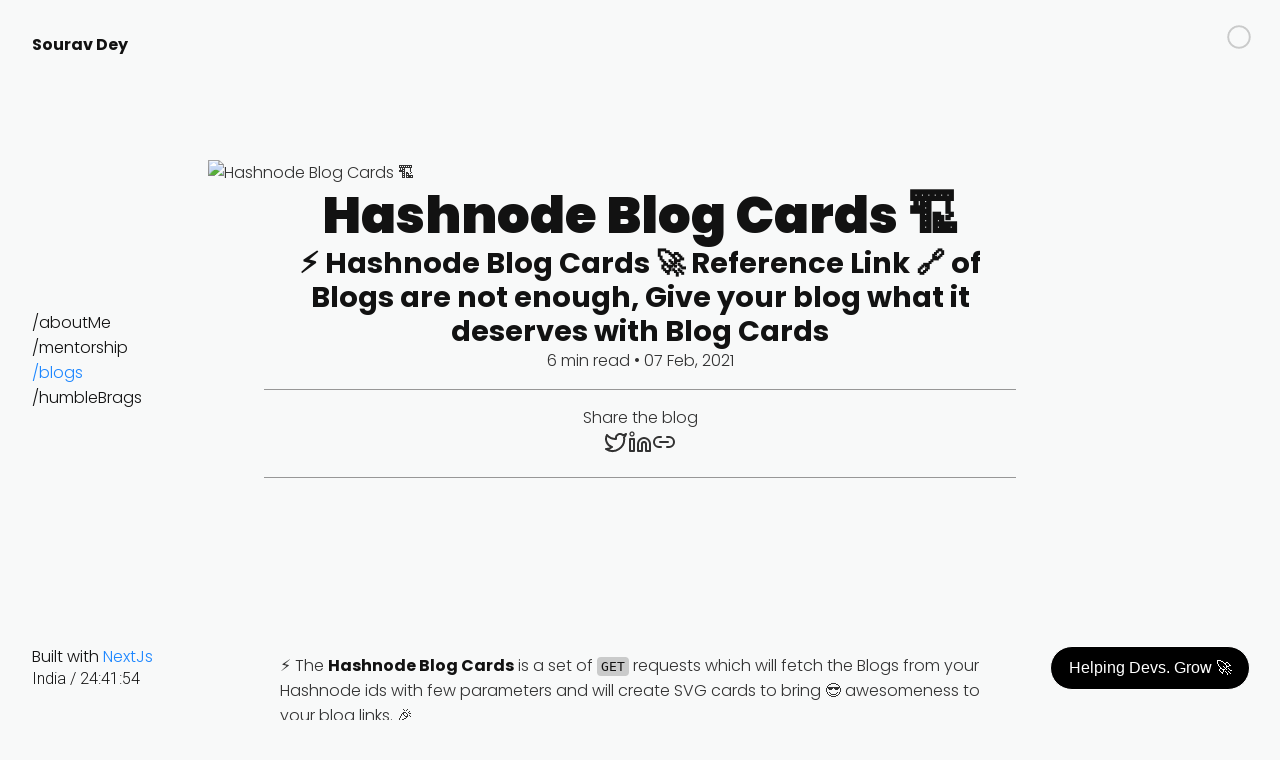

--- FILE ---
content_type: text/html; charset=utf-8
request_url: https://souravdey.space/blogs/hashnode-blog-cards
body_size: 11869
content:
<!DOCTYPE html><html lang="en"><head><meta charSet="utf-8"/><link rel="preload" as="font" href="/_next/static/media/09f7b6b7f4b56175-s.p.woff2" crossorigin="" type="font/woff2"/><link rel="preload" as="font" href="/_next/static/media/47cbc4e2adbc5db9-s.p.woff2" crossorigin="" type="font/woff2"/><link rel="preload" as="font" href="/_next/static/media/4c285fdca692ea22-s.p.woff2" crossorigin="" type="font/woff2"/><link rel="preload" as="font" href="/_next/static/media/6245472ced48d3be-s.p.woff2" crossorigin="" type="font/woff2"/><link rel="preload" as="font" href="/_next/static/media/b957ea75a84b6ea7-s.p.woff2" crossorigin="" type="font/woff2"/><link rel="stylesheet" href="/_next/static/css/11e16a37990969ed.css" data-precedence="next"/><link rel="stylesheet" href="/_next/static/css/1fc382cdeb200b92.css" data-precedence="next"/><link rel="stylesheet" href="/_next/static/css/c9f9a8e7f8acf2ac.css" data-precedence="next"/><link rel="preload" as="script" href="https://topmate-embed.s3.ap-south-1.amazonaws.com/v1/topmate-embed.js"/><title>Blog / Hashnode Blog Cards 🏗️</title><meta name="description" content="⚡ Hashnode Blog Cards 🚀 Reference Link 🔗 of Blogs are not enough, Give your blog what it deserves with Blog Cards"/><meta name="viewport" content="width=device-width, initial-scale=1"/><meta property="og:image" content="https://souravdey-space-d9otyb9e7-sourav-deys-projects-f93bf4b9.vercel.app/images/blogs/hashnode-blog-cards/thumbnail.jpg"/><link rel="icon" href="/favicon.ico" type="image/x-icon" sizes="any"/><meta name="next-size-adjust"/><script src="/_next/static/chunks/polyfills-c67a75d1b6f99dc8.js" noModule=""></script></head><body class="__className_3ed0ba"><header><div class="Header_fixedHeader__cJy84"><a href="/"><strong class="Header_linkWhite__0jSYS">Sourav Dey</strong></a><button class="Navigation_menuButton__3YMdL"><svg width="24" height="24" viewBox="0 0 24 24"><path d="M0 9.5L24 9.5" stroke="var(--foreground-hex-intense)"></path><path d="M10 14.5L24 14.5" stroke="var(--foreground-hex-intense)"></path></svg></button></div><nav class="Navigation_nav__0vksc"><div><a class="Navigation_linkWhite__RiAgh" href="/aboutMe">/aboutMe</a></div><div><a class="Navigation_linkWhite__RiAgh" href="/mentorship">/mentorship</a></div><div><a class="Navigation_linkBlue__wdqp0" href="/blogs">/blogs</a></div><div><a class="Navigation_linkWhite__RiAgh" href="/humbleBrags">/humbleBrags</a></div></nav></header><div style="opacity:0;filter:blur(12px)"><div class="progressWrapper"><figure class="progress"><svg id="progress" width="36" height="36" viewBox="0 0 100 100"><circle id="circle" cx="50" cy="50" r="30" pathLength="1" class="bg"></circle><circle cx="50" cy="50" r="30" pathLength="1" class="indicator" stroke-dashoffset="0px" stroke-dasharray="0px 1px"></circle></svg></figure><section class="page_fullHeightContainer__7IZST" style="max-width:720px"><img alt="Hashnode Blog Cards 🏗️" fetchPriority="high" width="0" height="454" decoding="async" data-nimg="1" style="color:transparent;margin:0 -10%;width:120%;height:auto" sizes="100vw" srcSet="/_next/image?url=%2Fimages%2Fblogs%2Fhashnode-blog-cards%2Fthumbnail.jpg&amp;w=640&amp;q=75 640w, /_next/image?url=%2Fimages%2Fblogs%2Fhashnode-blog-cards%2Fthumbnail.jpg&amp;w=750&amp;q=75 750w, /_next/image?url=%2Fimages%2Fblogs%2Fhashnode-blog-cards%2Fthumbnail.jpg&amp;w=828&amp;q=75 828w, /_next/image?url=%2Fimages%2Fblogs%2Fhashnode-blog-cards%2Fthumbnail.jpg&amp;w=1080&amp;q=75 1080w, /_next/image?url=%2Fimages%2Fblogs%2Fhashnode-blog-cards%2Fthumbnail.jpg&amp;w=1200&amp;q=75 1200w, /_next/image?url=%2Fimages%2Fblogs%2Fhashnode-blog-cards%2Fthumbnail.jpg&amp;w=1920&amp;q=75 1920w, /_next/image?url=%2Fimages%2Fblogs%2Fhashnode-blog-cards%2Fthumbnail.jpg&amp;w=2048&amp;q=75 2048w, /_next/image?url=%2Fimages%2Fblogs%2Fhashnode-blog-cards%2Fthumbnail.jpg&amp;w=3840&amp;q=75 3840w" src="/_next/image?url=%2Fimages%2Fblogs%2Fhashnode-blog-cards%2Fthumbnail.jpg&amp;w=3840&amp;q=75"/><h1 style="text-align:center">Hashnode Blog Cards 🏗️</h1><section style="display:flex;flex-direction:column;justify-content:center;gap:16px;text-align:center"><h3>⚡ Hashnode Blog Cards 🚀 Reference Link 🔗 of Blogs are not enough, Give your blog what it deserves with Blog Cards</h3><p>6 min read<!-- --> • <!-- -->07 Feb, 2021</p><hr/><p>Share the blog</p><div style="display:flex;align-items:flex-start;justify-content:center;gap:32px"><a target="_blank" href="https://twitter.com/intent/tweet?text=Check out this blog: Hashnode Blog Cards 🏗️ by @Souravdey777%0A%0Ahttps://souravdey.space/blogs/hashnode-blog-cards"><svg xmlns="http://www.w3.org/2000/svg" width="24" height="24" viewBox="0 0 24 24" fill="none" stroke="var(--foreground-hex)" stroke-width="2" stroke-linecap="round" stroke-linejoin="round" class="lucide lucide-twitter"><path d="M22 4s-.7 2.1-2 3.4c1.6 10-9.4 17.3-18 11.6 2.2.1 4.4-.6 6-2C3 15.5.5 9.6 3 5c2.2 2.6 5.6 4.1 9 4-.9-4.2 4-6.6 7-3.8 1.1 0 3-1.2 3-1.2z"></path></svg></a><a target="_blank" href="https://www.linkedin.com/sharing/share-offsite/?url=https://souravdey.space/blogs/hashnode-blog-cards"><svg xmlns="http://www.w3.org/2000/svg" width="24" height="24" viewBox="0 0 24 24" fill="none" stroke="var(--foreground-hex)" stroke-width="2" stroke-linecap="round" stroke-linejoin="round" class="lucide lucide-linkedin"><path d="M16 8a6 6 0 0 1 6 6v7h-4v-7a2 2 0 0 0-2-2 2 2 0 0 0-2 2v7h-4v-7a6 6 0 0 1 6-6z"></path><rect width="4" height="12" x="2" y="9"></rect><circle cx="4" cy="4" r="2"></circle></svg></a><svg xmlns="http://www.w3.org/2000/svg" width="24" height="24" viewBox="0 0 24 24" fill="none" stroke="var(--foreground-hex)" stroke-width="2" stroke-linecap="round" stroke-linejoin="round" class="lucide lucide-link2"><path d="M9 17H7A5 5 0 0 1 7 7h2"></path><path d="M15 7h2a5 5 0 1 1 0 10h-2"></path><line x1="8" x2="16" y1="12" y2="12"></line></svg></div><hr/></section></section><article class="page_mdxWrapperContent__x3o_k" style="max-width:720px"><p class="mdx-para">⚡ The <strong class="mdx-strong">Hashnode Blog Cards</strong> is a set of <code class="mdx-code">GET</code> requests which will fetch the Blogs from your Hashnode ids with few parameters and will create SVG cards to bring 😎 awesomeness to your blog links. 🎉</p>
<p class="mdx-para">Website link <a class="mdx-a" href="https://hashnode-blog-cards.vercel.app/">https://hashnode-blog-cards.vercel.app</a></p>
<p class="mdx-para">Github link <a class="mdx-a" href="https://github.com/Souravdey777/HashnodeBlogCards">https://github.com/Souravdey777/HashnodeBlogCards</a></p>
<p class="mdx-para">It can be added anywhere in Github, Hashnode, Devpost, Postman Documentation, or any markdown editor. It can also be added to any website with HTML syntax with just the <code class="mdx-code">img</code> tag</p>
<p class="mdx-para">Now you can add your Hashnode blogs to your GitHub profile in <code class="mdx-code">.md</code>,<code class="mdx-code">.mdx</code>,<code class="mdx-code">.html</code>,<code class="mdx-code">.jsx</code>, and many more files to show your latest blogs or to your Repositories or even to any website.</p>
<p class="mdx-para">It is simple to use and the APIs can be explored with the <code class="mdx-code">Hashnode Blog Cards</code> API Playground.</p>
<p class="mdx-para"><a class="mdx-a" href="https://hashnode-blog-cards.vercel.app/"><div><img class="mdx-img" src="https://cdn.hashnode.com/res/hashnode/image/upload/v1612636233705/j7sKuVsJE.png" alt="screencapture-hashnode-blog-cards-vercel-app-2021-02-06-22_05_56.png"/></div></a></p>
<h2 class="mdx-h2" id="how-to-use-it"><a class="subheading-anchor" aria-label="Link to section" href="#how-to-use-it"><span class="icon icon-link"></span></a>How to use it?</h2>
<div style="position:relative;width:100%;height:0;padding-top:56.2500%;padding-bottom:0;box-shadow:0 2px 8px 0 rgba(63,69,81,0.16);margin-top:1.6em;margin-bottom:0.9em;overflow:hidden;border-radius:8px;will-change:transform"><iframe loading="lazy" style="position:absolute;width:100%;height:100%;top:0;left:0;border:none;padding:0;margin:0" src="https://www.canva.com/design/DAEVebtGYdg/watch?embed" allow="fullscreen"></iframe></div>
<hr/>
<h4 class="mdx-h4" id="gethashnodeblog"><a class="subheading-anchor" aria-label="Link to section" href="#gethashnodeblog"><span class="icon icon-link"></span></a>getHashnodeBlog</h4>
<p class="mdx-para">This API endpoint will fetch a specific blog by its URL</p>
<div data-rehype-pretty-code-fragment=""><pre class="mdx-pre" data-language="url" data-theme="default"><code class="mdx-code" data-language="url" data-theme="default"><span class="line"><span style="color:#e1e4e8">https://hashnode-blog-cards.vercel.app/api/getHashnodeBlog?url=https://souravdey777.hashnode.dev/flexbox-guide-flexbox-layout-made-simple-with-an-interactive-tool&amp;large=true&amp;theme=light</span></span></code></pre></div>
<p class="mdx-para">Response</p>
<p class="mdx-para"><div><img class="mdx-img" src="https://hashnode-blog-cards.vercel.app/api/getHashnodeBlog?url=https://souravdey777.hashnode.dev/flexbox-guide-flexbox-layout-made-simple-with-an-interactive-tool&amp;large=true&amp;theme=light" alt=""/></div></p>
<h4 class="mdx-h4" id="list-of-parameters"><a class="subheading-anchor" aria-label="Link to section" href="#list-of-parameters"><span class="icon icon-link"></span></a>List of parameters</h4>
<ul class="mdx-list">
<li><code class="mdx-code">url</code>= The URL of the specific blog</li>
</ul>
<p class="mdx-para">This is a mandatory parameter</p>
<p class="mdx-para">eg. <code class="mdx-code">https://souravdey777.hashnode.dev/flexbox-guide-flexbox-layout-made-simple-with-an-interactive-tool</code></p>
<ul class="mdx-list">
<li><code class="mdx-code">theme</code>= The theme of the Card.</li>
</ul>
<p class="mdx-para">This is not a mandatory parameter and the default value is <code class="mdx-code">light</code>.
Other values are possible values are <code class="mdx-code">dark</code> or <code class="mdx-code">blue</code></p>
<ul class="mdx-list">
<li><code class="mdx-code">large</code>= The size of the Card.</li>
</ul>
<p class="mdx-para">This is not a mandatory parameter and the default value is <code class="mdx-code">false</code>. And when set to true gives a larger Card.</p>
<hr/>
<h4 class="mdx-h4" id="gethashnodeblogbysequence"><a class="subheading-anchor" aria-label="Link to section" href="#gethashnodeblogbysequence"><span class="icon icon-link"></span></a>getHashnodeBlogBySequence</h4>
<p class="mdx-para">This API endpoint will fetch a specific blog by the Hashnode username of the author and the serial no of the blog starting from 1 being the latest.</p>
<div data-rehype-pretty-code-fragment=""><pre class="mdx-pre" data-language="url" data-theme="default"><code class="mdx-code" data-language="url" data-theme="default"><span class="line"><span style="color:#e1e4e8">https://hashnode-blog-cards.vercel.app/api/getHashnodeBlogBySequence?username=Souravdey777&amp;sequence=1&amp;large=true&amp;theme=light</span></span></code></pre></div>
<p class="mdx-para">Response</p>
<p class="mdx-para"><div><img class="mdx-img" src="https://hashnode-blog-cards.vercel.app/api/getHashnodeBlogBySequence?username=Souravdey777&amp;sequence=1&amp;large=true&amp;theme=light" alt=""/></div></p>
<h4 class="mdx-h4" id="list-of-parameters-1"><a class="subheading-anchor" aria-label="Link to section" href="#list-of-parameters-1"><span class="icon icon-link"></span></a>List of parameters</h4>
<ul class="mdx-list">
<li><code class="mdx-code">username</code>= The Hashnode username of the blogger.</li>
</ul>
<p class="mdx-para">This is a mandatory parameter.</p>
<p class="mdx-para">eg. <code class="mdx-code">souravdey777</code> this is my Hashnode username.</p>
<ul class="mdx-list">
<li><code class="mdx-code">sequence</code>= The serial no of the blog starting from 1 being the latest. Because of this parameter, the blogs will be changing when you add them to your website or Github profile whenever you add a new blog.</li>
</ul>
<p class="mdx-para">This is a mandatory parameter.</p>
<p class="mdx-para">eg. <code class="mdx-code">souravdey777</code> this is my Hashnode username.</p>
<ul class="mdx-list">
<li><code class="mdx-code">theme</code>= The theme of the Card.</li>
</ul>
<p class="mdx-para">This is not a mandatory parameter and the default value is <code class="mdx-code">light</code>.
Other values are possible values are <code class="mdx-code">dark</code> or <code class="mdx-code">blue</code></p>
<ul class="mdx-list">
<li><code class="mdx-code">large</code>= The size of the Card.</li>
</ul>
<p class="mdx-para">This is not a mandatory parameter and the default value is <code class="mdx-code">false</code>. And when set to true gives a larger Card.</p>
<hr/>
<h4 class="mdx-h4" id="getlatesthashnodeblog"><a class="subheading-anchor" aria-label="Link to section" href="#getlatesthashnodeblog"><span class="icon icon-link"></span></a>getLatestHashnodeBlog</h4>
<p class="mdx-para">This API endpoint will fetch a set of the latest blogs by the Hashnode username of the author and the limit up to which the blogs are needed</p>
<div data-rehype-pretty-code-fragment=""><pre class="mdx-pre" data-language="url" data-theme="default"><code class="mdx-code" data-language="url" data-theme="default"><span class="line"><span style="color:#e1e4e8">https://hashnode-blog-cards.vercel.app/api/getLatestHashnodeBlog?username=Souravdey777&amp;limit=3&amp;large=true&amp;theme=light</span></span></code></pre></div>
<p class="mdx-para">Response</p>
<p class="mdx-para"><div><img class="mdx-img" src="https://hashnode-blog-cards.vercel.app/api/getLatestHashnodeBlog?username=Souravdey777&amp;limit=3&amp;large=true&amp;theme=light" alt=""/></div></p>
<h4 class="mdx-h4" id="list-of-parameters-2"><a class="subheading-anchor" aria-label="Link to section" href="#list-of-parameters-2"><span class="icon icon-link"></span></a>List of parameters</h4>
<ul class="mdx-list">
<li><code class="mdx-code">username</code>= The Hashnode username of the blogger.</li>
</ul>
<p class="mdx-para">This is a mandatory parameter.</p>
<p class="mdx-para">eg. <code class="mdx-code">souravdey777</code> this is my Hashnode username.</p>
<ul class="mdx-list">
<li><code class="mdx-code">limit</code>= The no of the blog starting from the latest to the limit defined or all blogs you have if the no. of blogs you have is less than the limit defined.</li>
</ul>
<p class="mdx-para">It is not a mandatory parameter and the default value is <code class="mdx-code">3</code>. The maximum possible value is 6.</p>
<p class="mdx-para">eg. <code class="mdx-code">souravdey777</code> this is my Hashnode username.</p>
<ul class="mdx-list">
<li><code class="mdx-code">theme</code>= The theme of the Card.</li>
</ul>
<p class="mdx-para">This is not a mandatory parameter and the default value is <code class="mdx-code">light</code>.
Other values are possible values are <code class="mdx-code">dark</code> or <code class="mdx-code">blue</code></p>
<ul class="mdx-list">
<li><code class="mdx-code">large</code>= The size of the Card.</li>
</ul>
<p class="mdx-para">This is not a mandatory parameter and the default value is <code class="mdx-code">false</code>. And when set to true gives a larger Card.</p>
<hr/>
<p class="mdx-para">Now let&#x27;s see what are the themes we have,</p>
<h4 class="mdx-h4" id="for-themelight"><a class="subheading-anchor" aria-label="Link to section" href="#for-themelight"><span class="icon icon-link"></span></a>For <code class="mdx-code">theme=light</code></h4>
<p class="mdx-para"><div><img class="mdx-img" src="https://hashnode-blog-cards.vercel.app/api/getHashnodeBlog?url=https://souravdey777.hashnode.dev/flexbox-guide-flexbox-layout-made-simple-with-an-interactive-tool&amp;large=true&amp;theme=light" alt=""/></div></p>
<h4 class="mdx-h4" id="for-themedark"><a class="subheading-anchor" aria-label="Link to section" href="#for-themedark"><span class="icon icon-link"></span></a>For <code class="mdx-code">theme=dark</code></h4>
<p class="mdx-para"><div><img class="mdx-img" src="https://hashnode-blog-cards.vercel.app/api/getHashnodeBlog?url=https://souravdey777.hashnode.dev/flexbox-guide-flexbox-layout-made-simple-with-an-interactive-tool&amp;large=true&amp;theme=dark" alt=""/></div></p>
<h4 class="mdx-h4" id="for-themeblue"><a class="subheading-anchor" aria-label="Link to section" href="#for-themeblue"><span class="icon icon-link"></span></a>For <code class="mdx-code">theme=blue</code></h4>
<p class="mdx-para"><div><img class="mdx-img" src="https://hashnode-blog-cards.vercel.app/api/getHashnodeBlog?url=https://souravdey777.hashnode.dev/flexbox-guide-flexbox-layout-made-simple-with-an-interactive-tool&amp;large=true&amp;theme=blue" alt=""/></div></p>
<hr/>
<p class="mdx-para">Now let&#x27;s see the different sizes we have</p>
<h4 class="mdx-h4" id="for-largetrue"><a class="subheading-anchor" aria-label="Link to section" href="#for-largetrue"><span class="icon icon-link"></span></a>For <code class="mdx-code">large=true</code></h4>
<p class="mdx-para"><div><img class="mdx-img" src="https://hashnode-blog-cards.vercel.app/api/getHashnodeBlog?url=https://souravdey777.hashnode.dev/flexbox-guide-flexbox-layout-made-simple-with-an-interactive-tool&amp;large=true&amp;theme=light" alt=""/></div></p>
<h4 class="mdx-h4" id="for-largefalse"><a class="subheading-anchor" aria-label="Link to section" href="#for-largefalse"><span class="icon icon-link"></span></a>For <code class="mdx-code">large=false</code></h4>
<p class="mdx-para"><div><img class="mdx-img" src="https://hashnode-blog-cards.vercel.app/api/getHashnodeBlog?url=https://souravdey777.hashnode.dev/flexbox-guide-flexbox-layout-made-simple-with-an-interactive-tool&amp;large=false&amp;theme=light" alt=""/></div></p>
<h4 class="mdx-h4" id="for-img-tag-custom-size-is-defined-with-width-and-height-attributes"><a class="subheading-anchor" aria-label="Link to section" href="#for-img-tag-custom-size-is-defined-with-width-and-height-attributes"><span class="icon icon-link"></span></a>For &#x27;img&#x27; tag custom size is defined with <code class="mdx-code">width</code> and <code class="mdx-code">height</code> attributes.</h4>
<hr/>
<h4 class="mdx-h4" id="markdown-syntax"><a class="subheading-anchor" aria-label="Link to section" href="#markdown-syntax"><span class="icon icon-link"></span></a>Markdown Syntax</h4>
<div data-rehype-pretty-code-fragment=""><pre class="mdx-pre" data-language="md" data-theme="default"><code class="mdx-code" data-language="md" data-theme="default"><span class="line"><span style="color:#E1E4E8">[</span><span style="color:#DBEDFF;text-decoration:underline">![Hashnode Blog Card](https://hashnode-blog-cards.vercel.app/api/API_ENDPOINT?PARAMS)</span><span style="color:#E1E4E8">](</span><span style="color:#E1E4E8;text-decoration:underline">BLOG_URL</span><span style="color:#E1E4E8">)</span></span></code></pre></div>
<h4 class="mdx-h4" id="html"><a class="subheading-anchor" aria-label="Link to section" href="#html"><span class="icon icon-link"></span></a>HTML</h4>
<div data-rehype-pretty-code-fragment=""><pre class="mdx-pre" data-language="html" data-theme="default"><code class="mdx-code" data-language="html" data-theme="default"><span class="line"><span style="color:#E1E4E8">&lt;</span><span style="color:#85E89D">a</span><span style="color:#E1E4E8"> </span><span style="color:#B392F0">href</span><span style="color:#E1E4E8">=</span><span style="color:#9ECBFF">&quot;BLOG_URL&quot;</span><span style="color:#E1E4E8">&gt;</span></span>
<span class="line"><span style="color:#E1E4E8">  &lt;</span><span style="color:#85E89D">img</span></span>
<span class="line"><span style="color:#E1E4E8">  </span><span style="color:#B392F0">src</span><span style="color:#E1E4E8">=</span><span style="color:#9ECBFF">&quot;https://hashnode-blog-cards.vercel.app/api/getHashnodeBlog?url=&quot;</span><span style="color:#B392F0">https:</span><span style="color:#FDAEB7;font-style:italic">//hashnode-blog-cards.vercel.app/api/API_ENDPOINT?PARAMS&quot;</span></span>
<span class="line"><span style="color:#E1E4E8">  </span><span style="color:#B392F0">alt</span><span style="color:#E1E4E8">=</span><span style="color:#9ECBFF">&quot;Sourav Dey&#x27;s Hashnode Blog Cards&quot;</span><span style="color:#E1E4E8"> /&gt;</span></span>
<span class="line"><span style="color:#E1E4E8">&lt;/</span><span style="color:#85E89D">a</span><span style="color:#E1E4E8">&gt;</span></span></code></pre></div>
<h2 class="mdx-h2" id="my-journey-with-the-hashnode-blog-cards"><a class="subheading-anchor" aria-label="Link to section" href="#my-journey-with-the-hashnode-blog-cards"><span class="icon icon-link"></span></a>My Journey with the Hashnode Blog Cards</h2>
<p class="mdx-para">I designed and created mockups for the cards first.</p>
<p class="mdx-para"><div><img class="mdx-img" src="https://cdn.hashnode.com/res/hashnode/image/upload/v1612643221885/h86DX1NuR.jpeg" alt="Capture.JPG"/></div></p>
<p class="mdx-para">Exported the final SVG from <code class="mdx-code">figma</code>.</p>
<p class="mdx-para">Gone through the documentation of <code class="mdx-code">Nextjs</code>.</p>
<p class="mdx-para">Checked out the hashnode APIs with <a class="mdx-a" href="https://api.hashnode.com/">https://api.hashnode.com/</a> and @<a class="mdx-a" href="@sandeep">Sandeep Panda</a>&#x27;s blog</p>
<p class="mdx-para">Created APIs to fetch the data from Hashnode APIs and made the SVG content dynamic.</p>
<p class="mdx-para">This is how the APIs were created after that I deployed them in <a class="mdx-a" href="https://vercel.com/">Vercel</a> by importing the git repo.</p>
<p class="mdx-para">Next, It was the API Playground website.</p>
<p class="mdx-para">Edited Lottie Animation as per the color codes.
<div><img class="mdx-img" src="https://cdn.hashnode.com/res/hashnode/image/upload/v1612643387119/ekrj7o_Oo.jpeg" alt="Capture"/></div></p>
<p class="mdx-para">Then, it was all <code class="mdx-code">Reactjs</code>.</p>
<p class="mdx-para">And Yes It also has an error page for wrong links. 😉</p>
<p class="mdx-para"><div><img class="mdx-img" src="https://cdn.hashnode.com/res/hashnode/image/upload/v1612644163863/WWmaAoX1X.png" alt="screencapture-hashnode-blog-cards-vercel-app-jhvdyu-2021-02-07-02_12_12.png"/></div></p>
<h2 class="mdx-h2" id="learnings"><a class="subheading-anchor" aria-label="Link to section" href="#learnings"><span class="icon icon-link"></span></a>Learnings</h2>
<ul class="mdx-list">
<li>
<p class="mdx-para">I have been using React for the last 2 years. And honestly, I was only using <code class="mdx-code">CRA</code> but this is the first time I used <code class="mdx-code">Nextjs</code> and because of that the deployment in <code class="mdx-code">Vercel</code> was super smooth.</p>
</li>
<li>
<p class="mdx-para"><code class="mdx-code">Lottiefiles</code>. I used it for the first time and I loved it. I edited the animations with the <a class="mdx-a" href="https://lottiefiles.com/editor">Lottie design Editor</a> and the assets on the website are from <a class="mdx-a" href="https://www.pixeltrue.com/free-illustrations">pixeltrue</a>.</p>
</li>
<li>
<p class="mdx-para">We often don&#x27;t do proper <code class="mdx-code">code linting</code> on our side projects. But This time I can proudly say I did it properly. Referred to this blog <a class="mdx-a" href="https://dev.to/onygami/eslint-and-prettier-for-react-apps-bonus-next-js-and-typescript-3e46">ESlint and Prettier for React apps</a></p>
</li>
</ul>
<h2 class="mdx-h2" id="dependencies"><a class="subheading-anchor" aria-label="Link to section" href="#dependencies"><span class="icon icon-link"></span></a>Dependencies</h2>
<div data-rehype-pretty-code-fragment=""><pre class="mdx-pre" data-language="json" data-theme="default"><code class="mdx-code" data-language="json" data-theme="default"><span class="line"><span style="color:#E1E4E8">  </span><span style="color:#9ECBFF">&quot;dependencies&quot;</span><span style="color:#E1E4E8">: {</span></span>
<span class="line"><span style="color:#E1E4E8">    </span><span style="color:#79B8FF">&quot;axios&quot;</span><span style="color:#E1E4E8">: </span><span style="color:#9ECBFF">&quot;^0.21.1&quot;</span><span style="color:#E1E4E8">,</span></span>
<span class="line"><span style="color:#E1E4E8">    </span><span style="color:#79B8FF">&quot;next&quot;</span><span style="color:#E1E4E8">: </span><span style="color:#9ECBFF">&quot;10.0.5&quot;</span><span style="color:#E1E4E8">,</span></span>
<span class="line"><span style="color:#E1E4E8">    </span><span style="color:#79B8FF">&quot;prop-types&quot;</span><span style="color:#E1E4E8">: </span><span style="color:#9ECBFF">&quot;^15.7.2&quot;</span><span style="color:#E1E4E8">,</span></span>
<span class="line"><span style="color:#E1E4E8">    </span><span style="color:#79B8FF">&quot;react&quot;</span><span style="color:#E1E4E8">: </span><span style="color:#9ECBFF">&quot;17.0.1&quot;</span><span style="color:#E1E4E8">,</span></span>
<span class="line"><span style="color:#E1E4E8">    </span><span style="color:#79B8FF">&quot;react-dom&quot;</span><span style="color:#E1E4E8">: </span><span style="color:#9ECBFF">&quot;17.0.1&quot;</span><span style="color:#E1E4E8">,</span></span>
<span class="line"><span style="color:#E1E4E8">    </span><span style="color:#79B8FF">&quot;react-lottie&quot;</span><span style="color:#E1E4E8">: </span><span style="color:#9ECBFF">&quot;^1.2.3&quot;</span></span>
<span class="line"><span style="color:#E1E4E8">  },</span></span>
<span class="line"><span style="color:#E1E4E8">  </span><span style="color:#9ECBFF">&quot;devDependencies&quot;</span><span style="color:#E1E4E8">: {</span></span>
<span class="line"><span style="color:#E1E4E8">    </span><span style="color:#79B8FF">&quot;eslint&quot;</span><span style="color:#E1E4E8">: </span><span style="color:#9ECBFF">&quot;^7.19.0&quot;</span><span style="color:#E1E4E8">,</span></span>
<span class="line"><span style="color:#E1E4E8">    </span><span style="color:#79B8FF">&quot;eslint-config-prettier&quot;</span><span style="color:#E1E4E8">: </span><span style="color:#9ECBFF">&quot;^7.2.0&quot;</span><span style="color:#E1E4E8">,</span></span>
<span class="line"><span style="color:#E1E4E8">    </span><span style="color:#79B8FF">&quot;eslint-plugin-jsx-a11y&quot;</span><span style="color:#E1E4E8">: </span><span style="color:#9ECBFF">&quot;^6.4.1&quot;</span><span style="color:#E1E4E8">,</span></span>
<span class="line"><span style="color:#E1E4E8">    </span><span style="color:#79B8FF">&quot;eslint-plugin-prettier&quot;</span><span style="color:#E1E4E8">: </span><span style="color:#9ECBFF">&quot;^3.3.1&quot;</span><span style="color:#E1E4E8">,</span></span>
<span class="line"><span style="color:#E1E4E8">    </span><span style="color:#79B8FF">&quot;eslint-plugin-react&quot;</span><span style="color:#E1E4E8">: </span><span style="color:#9ECBFF">&quot;^7.22.0&quot;</span><span style="color:#E1E4E8">,</span></span>
<span class="line"><span style="color:#E1E4E8">    </span><span style="color:#79B8FF">&quot;eslint-plugin-react-hooks&quot;</span><span style="color:#E1E4E8">: </span><span style="color:#9ECBFF">&quot;^4.2.0&quot;</span><span style="color:#E1E4E8">,</span></span>
<span class="line"><span style="color:#E1E4E8">    </span><span style="color:#79B8FF">&quot;eslint-plugin-simple-import-sort&quot;</span><span style="color:#E1E4E8">: </span><span style="color:#9ECBFF">&quot;^7.0.0&quot;</span><span style="color:#E1E4E8">,</span></span>
<span class="line"><span style="color:#E1E4E8">    </span><span style="color:#79B8FF">&quot;prettier&quot;</span><span style="color:#E1E4E8">: </span><span style="color:#9ECBFF">&quot;^2.2.1&quot;</span></span>
<span class="line"><span style="color:#E1E4E8">  }</span></span>
<span class="line"> </span></code></pre></div>
<h2 class="mdx-h2" id="what-is-next-for-the-hashnode-blog-cards"><a class="subheading-anchor" aria-label="Link to section" href="#what-is-next-for-the-hashnode-blog-cards"><span class="icon icon-link"></span></a>What is next for the <code class="mdx-code">Hashnode blog Cards</code></h2>
<p class="mdx-para">I have to enhance a few things that I already have in mind.</p>
<ul class="mdx-list">
<li>PWA of the website</li>
<li>Markdown and HTML syntax generator or API</li>
<li>Horizontal Cards.</li>
<li>more themes</li>
</ul>
<p class="mdx-para">This API is for the Hashnode community so Please tell me what you all will prefer next in this.</p>
<blockquote>
<p class="mdx-para">Special thanks to @<a class="mdx-a" href="@sandeep">Sandeep Panda</a> for the explanatory blog on Hashnode APIs.
Click the card below and check out the blog.</p>
</blockquote>
<blockquote>
<p class="mdx-para"><a class="mdx-a" href="https://sandeep.dev/how-to-show-blog-posts-from-your-hashnode-blog-on-your-personal-site"><div><img class="mdx-img" src="https://hashnode-blog-cards.souravdey777.vercel.app/api/getHashnodeBlog?url=https://sandeep.dev/how-to-show-blog-posts-from-your-hashnode-blog-on-your-personal-site&amp;large=true&amp;theme=dark" alt="Blog"/></div></a></p>
</blockquote>
<h2 class="mdx-h2" id="license"><a class="subheading-anchor" aria-label="Link to section" href="#license"><span class="icon icon-link"></span></a>License</h2>
<p class="mdx-para">📝 Distributed under the <code class="mdx-code">MIT</code> License. See <a class="mdx-a" href="https://github.com/Souravdey777/HashnodeBlogCards/blob/main/LICENSE">LICENSE</a> for more information.</p>
<h2 class="mdx-h2" id="contribution-and-support"><a class="subheading-anchor" aria-label="Link to section" href="#contribution-and-support"><span class="icon icon-link"></span></a>Contribution and Support</h2>
<ul class="mdx-list">
<li>
<p class="mdx-para"><a class="mdx-a" href="https://github.com/Souravdey777/HashnodeBlogCards/discussions/">Ask for a new feature or theme</a></p>
</li>
<li>
<p class="mdx-para"><a class="mdx-a" href="https://github.com/Souravdey777/HashnodeBlogCards/pulls">Open a Pull Request</a></p>
</li>
<li>
<p class="mdx-para"><a class="mdx-a" href="https://github.com/Souravdey777/HashnodeBlogCards/issues/new">Raise an Issue</a></p>
</li>
</ul>
<p class="mdx-para">👨‍🚀 Contributions are what make the open-source community such an amazing place to learn, inspire, and create. Any contributions you make are greatly appreciated.</p>
<p class="mdx-para">Hope you Loved it! Do let me know in the comments.</p>
<h2 class="mdx-h2" id="contact-me"><a class="subheading-anchor" aria-label="Link to section" href="#contact-me"><span class="icon icon-link"></span></a>Contact me</h2>
<ul class="mdx-list">
<li><a class="mdx-a" href="https://github.com/Souravdey777/">Github</a></li>
<li><a class="mdx-a" href="https://www.linkedin.com/in/souravdey777">LinkedIn</a></li>
<li><a class="mdx-a" href="https://twitter.com/Souravdey777">Twitter</a></li>
</ul></article></div></div><footer class="page_fixedFooter__JJzLk"><p>Built with<!-- --> <a class="page_linkBlue__Bd7OT" target="_blank" href="https://nextjs.org/">NextJs</a></p><p class="__className_051ac3">India / <!-- -->24:41:50</p></footer><script src="/_next/static/chunks/webpack-dc92b694ca32505c.js" async=""></script><script src="/_next/static/chunks/2443530c-54e9a31562bf916d.js" async=""></script><script src="/_next/static/chunks/139-f8b624d6d8ce99d2.js" async=""></script><script src="/_next/static/chunks/main-app-c0fde4ac3a0b3bab.js" async=""></script></body></html><script>(self.__next_f=self.__next_f||[]).push([0])</script><script>self.__next_f.push([1,"1:HL[\"/_next/static/media/09f7b6b7f4b56175-s.p.woff2\",{\"as\":\"font\",\"type\":\"font/woff2\"}]\n2:HL[\"/_next/static/media/47cbc4e2adbc5db9-s.p.woff2\",{\"as\":\"font\",\"type\":\"font/woff2\"}]\n3:HL[\"/_next/static/media/4c285fdca692ea22-s.p.woff2\",{\"as\":\"font\",\"type\":\"font/woff2\"}]\n4:HL[\"/_next/static/media/6245472ced48d3be-s.p.woff2\",{\"as\":\"font\",\"type\":\"font/woff2\"}]\n5:HL[\"/_next/static/media/b957ea75a84b6ea7-s.p.woff2\",{\"as\":\"font\",\"type\":\"font/woff2\"}]\n6:HL[\"/_next/static/css/11e16a37990969ed.css\",{\"as\":\"style\"}]\n7:HL["])</script><script>self.__next_f.push([1,"\"/_next/static/css/1fc382cdeb200b92.css\",{\"as\":\"style\"}]\n0:\"$L8\"\n"])</script><script>self.__next_f.push([1,"9:HL[\"/_next/static/css/c9f9a8e7f8acf2ac.css\",{\"as\":\"style\"}]\n"])</script><script>self.__next_f.push([1,"a:I{\"id\":\"7858\",\"chunks\":[\"272:static/chunks/webpack-dc92b694ca32505c.js\",\"667:static/chunks/2443530c-54e9a31562bf916d.js\",\"139:static/chunks/139-f8b624d6d8ce99d2.js\"],\"name\":\"\",\"async\":false}\nc:I{\"id\":\"3055\",\"chunks\":[\"272:static/chunks/webpack-dc92b694ca32505c.js\",\"667:static/chunks/2443530c-54e9a31562bf916d.js\",\"139:static/chunks/139-f8b624d6d8ce99d2.js\"],\"name\":\"\",\"async\":false}\nd:I{\"id\":\"7951\",\"chunks\":[\"414:static/chunks/414-d9951ac50dd19392.js\",\"183:static/chunks/183-4b8c64acc333be62.js\",\"978:static/"])</script><script>self.__next_f.push([1,"chunks/978-6265671321677f47.js\",\"480:static/chunks/app/mindNuggets/[slug]/page-65d22b01d7474f22.js\"],\"name\":\"\",\"async\":false}\ne:I{\"id\":\"615\",\"chunks\":[\"414:static/chunks/414-d9951ac50dd19392.js\",\"183:static/chunks/183-4b8c64acc333be62.js\",\"978:static/chunks/978-6265671321677f47.js\",\"480:static/chunks/app/mindNuggets/[slug]/page-65d22b01d7474f22.js\"],\"name\":\"\",\"async\":false}\nf:I{\"id\":\"324\",\"chunks\":[\"414:static/chunks/414-d9951ac50dd19392.js\",\"183:static/chunks/183-4b8c64acc333be62.js\",\"185:static/chunks/app"])</script><script>self.__next_f.push([1,"/layout-13b1c26f25bac30e.js\"],\"name\":\"PageTransition\",\"async\":false}\n10:I{\"id\":\"414\",\"chunks\":[\"414:static/chunks/414-d9951ac50dd19392.js\",\"183:static/chunks/183-4b8c64acc333be62.js\",\"978:static/chunks/978-6265671321677f47.js\",\"480:static/chunks/app/mindNuggets/[slug]/page-65d22b01d7474f22.js\"],\"name\":\"\",\"async\":false}\n11:I{\"id\":\"9303\",\"chunks\":[\"414:static/chunks/414-d9951ac50dd19392.js\",\"183:static/chunks/183-4b8c64acc333be62.js\",\"978:static/chunks/978-6265671321677f47.js\",\"480:static/chunks/app/mindNugge"])</script><script>self.__next_f.push([1,"ts/[slug]/page-65d22b01d7474f22.js\"],\"name\":\"\",\"async\":false}\n12:I{\"id\":\"9544\",\"chunks\":[\"272:static/chunks/webpack-dc92b694ca32505c.js\",\"667:static/chunks/2443530c-54e9a31562bf916d.js\",\"139:static/chunks/139-f8b624d6d8ce99d2.js\"],\"name\":\"\",\"async\":false}\n13:I{\"id\":\"99\",\"chunks\":[\"272:static/chunks/webpack-dc92b694ca32505c.js\",\"667:static/chunks/2443530c-54e9a31562bf916d.js\",\"139:static/chunks/139-f8b624d6d8ce99d2.js\"],\"name\":\"\",\"async\":false}\n"])</script><script>self.__next_f.push([1,"8:[[[\"$\",\"link\",\"0\",{\"rel\":\"stylesheet\",\"href\":\"/_next/static/css/11e16a37990969ed.css\",\"precedence\":\"next\"}],[\"$\",\"link\",\"1\",{\"rel\":\"stylesheet\",\"href\":\"/_next/static/css/1fc382cdeb200b92.css\",\"precedence\":\"next\"}]],[\"$\",\"$La\",null,{\"assetPrefix\":\"\",\"initialCanonicalUrl\":\"/blogs/hashnode-blog-cards\",\"initialTree\":[\"\",{\"children\":[\"blogs\",{\"children\":[[\"slug\",\"hashnode-blog-cards\",\"d\"],{\"children\":[\"__PAGE__\",{}]}]}]},\"$undefined\",\"$undefined\",true],\"initialHead\":[\"$Lb\",[\"$\",\"meta\",null,{\"name\":\"next-size-adjust\"}]],\"globalErrorComponent\":\"$c\",\"notFound\":[\"$\",\"html\",null,{\"lang\":\"en\",\"children\":[[\"$\",\"$Ld\",null,{\"src\":\"https://www.googletagmanager.com/gtag/js?id=G-BJ96LSKFFB\",\"strategy\":\"lazyOnload\"}],[\"$\",\"$Ld\",null,{\"id\":\"google-analytics\",\"strategy\":\"lazyOnload\",\"children\":\"\\n          window.dataLayer = window.dataLayer || [];\\n          function gtag(){dataLayer.push(arguments);}\\n          gtag('js', new Date());\\n          gtag('config', 'G-BJ96LSKFFB', {\\n            page_path: window.location.pathname,\\n          });\\n        \"}],[\"$\",\"$Ld\",null,{\"src\":\"https://topmate-embed.s3.ap-south-1.amazonaws.com/v1/topmate-embed.js\",\"user-profile\":\"https://topmate.io/embed/profile/souravdey777?theme=efeff0\",\"btn-style\":\"{\\\"backgroundColor\\\":\\\"#000\\\",\\\"color\\\":\\\"#fff\\\",\\\"border\\\":\\\"1px solid #fff\\\"}\",\"embed-version\":\"v1\",\"button-text\":\"Helping Devs. Grow 🚀\",\"custom-padding\":\"0px\",\"custom-font-size\":\"16px\",\"custom-font-weight\":\"500\",\"custom-width\":\"200px\"}],[\"$\",\"body\",null,{\"className\":\"__className_3ed0ba\",\"children\":[[\"$\",\"$Le\",null,{}],[\"$\",\"$Lf\",null,{\"children\":[[[\"$\",\"link\",\"0\",{\"rel\":\"stylesheet\",\"href\":\"/_next/static/css/b73cc7259c6583e2.css\",\"precedence\":\"$undefined\"}]],[\"$\",\"div\",null,{\"className\":\"page_main__ibFHK\",\"children\":[\"$\",\"main\",null,{\"className\":\"page_fullHeightContainer__7IZST\",\"children\":[[\"$\",\"h1\",null,{\"children\":\"Not Found\"}],[\"$\",\"p\",null,{\"children\":[\"Dear Explorer,\",[\"$\",\"br\",null,{}],\"You landed on wrong page\"]}],[\"$\",\"$L10\",null,{\"href\":\"/\",\"children\":\"Go Back\"}]]}]}]]}],[\"$\",\"$L11\",null,{}]]}]]}],\"asNotFound\":false,\"children\":[[\"$\",\"html\",null,{\"lang\":\"en\",\"children\":[[\"$\",\"$Ld\",null,{\"src\":\"https://www.googletagmanager.com/gtag/js?id=G-BJ96LSKFFB\",\"strategy\":\"lazyOnload\"}],[\"$\",\"$Ld\",null,{\"id\":\"google-analytics\",\"strategy\":\"lazyOnload\",\"children\":\"\\n          window.dataLayer = window.dataLayer || [];\\n          function gtag(){dataLayer.push(arguments);}\\n          gtag('js', new Date());\\n          gtag('config', 'G-BJ96LSKFFB', {\\n            page_path: window.location.pathname,\\n          });\\n        \"}],[\"$\",\"$Ld\",null,{\"src\":\"https://topmate-embed.s3.ap-south-1.amazonaws.com/v1/topmate-embed.js\",\"user-profile\":\"https://topmate.io/embed/profile/souravdey777?theme=efeff0\",\"btn-style\":\"{\\\"backgroundColor\\\":\\\"#000\\\",\\\"color\\\":\\\"#fff\\\",\\\"border\\\":\\\"1px solid #fff\\\"}\",\"embed-version\":\"v1\",\"button-text\":\"Helping Devs. Grow 🚀\",\"custom-padding\":\"0px\",\"custom-font-size\":\"16px\",\"custom-font-weight\":\"500\",\"custom-width\":\"200px\"}],[\"$\",\"body\",null,{\"className\":\"__className_3ed0ba\",\"children\":[[\"$\",\"$Le\",null,{}],[\"$\",\"$Lf\",null,{\"children\":[\"$\",\"$L12\",null,{\"parallelRouterKey\":\"children\",\"segmentPath\":[\"children\"],\"error\":\"$undefined\",\"errorStyles\":\"$undefined\",\"loading\":\"$undefined\",\"loadingStyles\":\"$undefined\",\"hasLoading\":false,\"template\":[\"$\",\"$L13\",null,{}],\"templateStyles\":\"$undefined\",\"notFound\":[\"$\",\"div\",null,{\"className\":\"page_main__ibFHK\",\"children\":[\"$\",\"main\",null,{\"className\":\"page_fullHeightContainer__7IZST\",\"children\":[[\"$\",\"h1\",null,{\"children\":\"Not Found\"}],[\"$\",\"p\",null,{\"children\":[\"Dear Explorer,\",[\"$\",\"br\",null,{}],\"You landed on wrong page\"]}],[\"$\",\"$L10\",null,{\"href\":\"/\",\"children\":\"Go Back\"}]]}]}],\"notFoundStyles\":[],\"asNotFound\":false,\"childProp\":{\"current\":[\"$\",\"$L12\",null,{\"parallelRouterKey\":\"children\",\"segmentPath\":[\"children\",\"blogs\",\"children\"],\"error\":\"$undefined\",\"errorStyles\":\"$undefined\",\"loading\":\"$undefined\",\"loadingStyles\":\"$undefined\",\"hasLoading\":false,\"template\":[\"$\",\"$L13\",null,{}],\"templateStyles\":\"$undefined\",\"notFound\":\"$undefined\",\"notFoundStyles\":\"$undefined\",\"asNotFound\":false,\"childProp\":{\"current\":[\"$\",\"$L12\",null,{\"parallelRouterKey\":\"children\",\"segmentPath\":[\"children\",\"blogs\",\"children\",[\"slug\",\"hashnode-blog-cards\",\"d\"],\"children\"],\"error\":\"$undefined\",\"errorStyles\":\"$undefined\",\"loading\":\"$undefined\",\"loadingStyles\":\"$undefined\",\"hasLoading\":false,\"template\":[\"$\",\"$L13\",null,{}],\"templateStyles\":\"$undefined\",\"notFound\":\"$undefined\",\"notFoundStyles\":\"$undefined\",\"asNotFound\":false,\"childProp\":{\"current\":[\"$L14\",null],\"segment\":\"__PAGE__\"},\"styles\":[[\"$\",\"link\",\"0\",{\"rel\":\"stylesheet\",\"href\":\"/_next/static/css/c9f9a8e7f8acf2ac.css\",\"precedence\":\"next\"}]]}],\"segment\":[\"slug\",\"hashnode-blog-cards\",\"d\"]},\"styles\":[]}],\"segment\":\"blogs\"},\"styles\":[]}]}],[\"$\",\"$L11\",null,{}]]}]]}],null]}]]\n"])</script><script>self.__next_f.push([1,"15:I{\"id\":\"4273\",\"chunks\":[\"414:static/chunks/414-d9951ac50dd19392.js\",\"183:static/chunks/183-4b8c64acc333be62.js\",\"978:static/chunks/978-6265671321677f47.js\",\"480:static/chunks/app/mindNuggets/[slug]/page-65d22b01d7474f22.js\"],\"name\":\"\",\"async\":false}\n16:I{\"id\":\"2011\",\"chunks\":[\"414:static/chunks/414-d9951ac50dd19392.js\",\"183:static/chunks/183-4b8c64acc333be62.js\",\"978:static/chunks/978-6265671321677f47.js\",\"480:static/chunks/app/mindNuggets/[slug]/page-65d22b01d7474f22.js\"],\"name\":\"\",\"async\":false}\n17:I{\""])</script><script>self.__next_f.push([1,"id\":\"3547\",\"chunks\":[\"414:static/chunks/414-d9951ac50dd19392.js\",\"183:static/chunks/183-4b8c64acc333be62.js\",\"978:static/chunks/978-6265671321677f47.js\",\"480:static/chunks/app/mindNuggets/[slug]/page-65d22b01d7474f22.js\"],\"name\":\"\",\"async\":false}\n18:I{\"id\":\"1496\",\"chunks\":[\"414:static/chunks/414-d9951ac50dd19392.js\",\"183:static/chunks/183-4b8c64acc333be62.js\",\"978:static/chunks/978-6265671321677f47.js\",\"480:static/chunks/app/mindNuggets/[slug]/page-65d22b01d7474f22.js\"],\"name\":\"\",\"async\":false}\n"])</script><script>self.__next_f.push([1,"14:[\"$\",\"$L15\",null,{\"children\":[[\"$\",\"section\",null,{\"className\":\"page_fullHeightContainer__7IZST\",\"style\":{\"maxWidth\":\"720px\"},\"children\":[[\"$\",\"$L16\",null,{\"src\":\"/images/blogs/hashnode-blog-cards/thumbnail.jpg\",\"alt\":\"Hashnode Blog Cards 🏗️\",\"width\":0,\"height\":454,\"sizes\":\"100vw\",\"style\":{\"margin\":\"0 -10%\",\"width\":\"120%\",\"height\":\"auto\"},\"priority\":true}],[\"$\",\"h1\",null,{\"style\":{\"textAlign\":\"center\"},\"children\":\"Hashnode Blog Cards 🏗️\"}],[\"$\",\"section\",null,{\"style\":{\"display\":\"flex\",\"flexDirection\":\"column\",\"justifyContent\":\"center\",\"gap\":\"16px\",\"textAlign\":\"center\"},\"children\":[[\"$\",\"h3\",null,{\"children\":\"⚡ Hashnode Blog Cards 🚀 Reference Link 🔗 of Blogs are not enough, Give your blog what it deserves with Blog Cards\"}],[\"$\",\"p\",null,{\"children\":[\"6 min read\",\" • \",\"07 Feb, 2021\"]}],[\"$\",\"hr\",null,{}],\"$undefined\",[\"$\",\"p\",null,{\"children\":\"Share the blog\"}],[\"$\",\"div\",null,{\"style\":{\"display\":\"flex\",\"alignItems\":\"flex-start\",\"justifyContent\":\"center\",\"gap\":\"32px\"},\"children\":[[\"$\",\"$L10\",null,{\"href\":\"https://twitter.com/intent/tweet?text=Check out this blog: Hashnode Blog Cards 🏗️ by @Souravdey777%0A%0Ahttps://souravdey.space/blogs/hashnode-blog-cards\",\"target\":\"_blank\",\"children\":[\"$\",\"svg\",null,{\"xmlns\":\"http://www.w3.org/2000/svg\",\"width\":24,\"height\":24,\"viewBox\":\"0 0 24 24\",\"fill\":\"none\",\"stroke\":\"var(--foreground-hex)\",\"strokeWidth\":2,\"strokeLinecap\":\"round\",\"strokeLinejoin\":\"round\",\"className\":\"lucide lucide-twitter\",\"children\":[[\"$\",\"path\",\"pff0z6\",{\"d\":\"M22 4s-.7 2.1-2 3.4c1.6 10-9.4 17.3-18 11.6 2.2.1 4.4-.6 6-2C3 15.5.5 9.6 3 5c2.2 2.6 5.6 4.1 9 4-.9-4.2 4-6.6 7-3.8 1.1 0 3-1.2 3-1.2z\"}],\"$undefined\"]}]}],[\"$\",\"$L10\",null,{\"href\":\"https://www.linkedin.com/sharing/share-offsite/?url=https://souravdey.space/blogs/hashnode-blog-cards\",\"target\":\"_blank\",\"children\":[\"$\",\"svg\",null,{\"xmlns\":\"http://www.w3.org/2000/svg\",\"width\":24,\"height\":24,\"viewBox\":\"0 0 24 24\",\"fill\":\"none\",\"stroke\":\"var(--foreground-hex)\",\"strokeWidth\":2,\"strokeLinecap\":\"round\",\"strokeLinejoin\":\"round\",\"className\":\"lucide lucide-linkedin\",\"children\":[[\"$\",\"path\",\"c2jq9f\",{\"d\":\"M16 8a6 6 0 0 1 6 6v7h-4v-7a2 2 0 0 0-2-2 2 2 0 0 0-2 2v7h-4v-7a6 6 0 0 1 6-6z\"}],[\"$\",\"rect\",\"mk3on5\",{\"width\":\"4\",\"height\":\"12\",\"x\":\"2\",\"y\":\"9\"}],[\"$\",\"circle\",\"bt5ra8\",{\"cx\":\"4\",\"cy\":\"4\",\"r\":\"2\"}],\"$undefined\"]}]}],[\"$\",\"$L17\",null,{\"link\":\"https://souravdey.space/blogs/hashnode-blog-cards\"}]]}],[\"$\",\"hr\",null,{}]]}]]}],[\"$\",\"article\",null,{\"className\":\"page_mdxWrapperContent__x3o_k\",\"style\":{\"maxWidth\":\"720px\"},\"children\":[[\"$\",\"p\",null,{\"className\":\"mdx-para\",\"children\":[\"⚡ The \",[\"$\",\"strong\",null,{\"className\":\"mdx-strong\",\"children\":\"Hashnode Blog Cards\"}],\" is a set of \",[\"$\",\"code\",null,{\"className\":\"mdx-code\",\"children\":\"GET\"}],\" requests which will fetch the Blogs from your Hashnode ids with few parameters and will create SVG cards to bring 😎 awesomeness to your blog links. 🎉\"]}],\"\\n\",[\"$\",\"p\",null,{\"className\":\"mdx-para\",\"children\":[\"Website link \",[\"$\",\"a\",null,{\"className\":\"mdx-a\",\"href\":\"https://hashnode-blog-cards.vercel.app/\",\"children\":\"https://hashnode-blog-cards.vercel.app\"}]]}],\"\\n\",[\"$\",\"p\",null,{\"className\":\"mdx-para\",\"children\":[\"Github link \",[\"$\",\"a\",null,{\"className\":\"mdx-a\",\"href\":\"https://github.com/Souravdey777/HashnodeBlogCards\",\"children\":\"https://github.com/Souravdey777/HashnodeBlogCards\"}]]}],\"\\n\",[\"$\",\"p\",null,{\"className\":\"mdx-para\",\"children\":[\"It can be added anywhere in Github, Hashnode, Devpost, Postman Documentation, or any markdown editor. It can also be added to any website with HTML syntax with just the \",[\"$\",\"code\",null,{\"className\":\"mdx-code\",\"children\":\"img\"}],\" tag\"]}],\"\\n\",[\"$\",\"p\",null,{\"className\":\"mdx-para\",\"children\":[\"Now you can add your Hashnode blogs to your GitHub profile in \",[\"$\",\"code\",null,{\"className\":\"mdx-code\",\"children\":\".md\"}],\",\",[\"$\",\"code\",null,{\"className\":\"mdx-code\",\"children\":\".mdx\"}],\",\",[\"$\",\"code\",null,{\"className\":\"mdx-code\",\"children\":\".html\"}],\",\",[\"$\",\"code\",null,{\"className\":\"mdx-code\",\"children\":\".jsx\"}],\", and many more files to show your latest blogs or to your Repositories or even to any website.\"]}],\"\\n\",[\"$\",\"p\",null,{\"className\":\"mdx-para\",\"children\":[\"It is simple to use and the APIs can be explored with the \",[\"$\",\"code\",null,{\"className\":\"mdx-code\",\"children\":\"Hashnode Blog Cards\"}],\" API Playground.\"]}],\"\\n\",[\"$\",\"p\",null,{\"className\":\"mdx-para\",\"children\":[\"$\",\"a\",null,{\"className\":\"mdx-a\",\"href\":\"https://hashnode-blog-cards.vercel.app/\",\"children\":[\"$\",\"$L18\",null,{\"src\":\"https://cdn.hashnode.com/res/hashnode/image/upload/v1612636233705/j7sKuVsJE.png\",\"alt\":\"screencapture-hashnode-blog-cards-vercel-app-2021-02-06-22_05_56.png\"}]}]}],\"\\n\",[\"$\",\"h2\",null,{\"className\":\"mdx-h2\",\"id\":\"how-to-use-it\",\"children\":[[\"$\",\"a\",null,{\"className\":\"subheading-anchor\",\"aria-label\":\"Link to section\",\"href\":\"#how-to-use-it\",\"children\":[\"$\",\"span\",null,{\"className\":\"icon icon-link\"}]}],\"How to use it?\"]}],\"\\n\",[\"$\",\"div\",null,{\"style\":{\"position\":\"relative\",\"width\":\"100%\",\"height\":\"0\",\"paddingTop\":\"56.2500%\",\"paddingBottom\":\"0\",\"boxShadow\":\"0 2px 8px 0 rgba(63,69,81,0.16)\",\"marginTop\":\"1.6em\",\"marginBottom\":\"0.9em\",\"overflow\":\"hidden\",\"borderRadius\":\"8px\",\"willChange\":\"transform\"},\"children\":[\"$\",\"iframe\",null,{\"loading\":\"lazy\",\"style\":{\"position\":\"absolute\",\"width\":\"100%\",\"height\":\"100%\",\"top\":\"0\",\"left\":\"0\",\"border\":\"none\",\"padding\":\"0\",\"margin\":\"0\"},\"src\":\"https://www.canva.com/design/DAEVebtGYdg/watch?embed\",\"allowfullscreen\":true,\"allow\":\"fullscreen\"}]}],\"\\n\",[\"$\",\"hr\",null,{}],\"\\n\",[\"$\",\"h4\",null,{\"className\":\"mdx-h4\",\"id\":\"gethashnodeblog\",\"children\":[[\"$\",\"a\",null,{\"className\":\"subheading-anchor\",\"aria-label\":\"Link to section\",\"href\":\"#gethashnodeblog\",\"children\":[\"$\",\"span\",null,{\"className\":\"icon icon-link\"}]}],\"getHashnodeBlog\"]}],\"\\n\",[\"$\",\"p\",null,{\"className\":\"mdx-para\",\"children\":\"This API endpoint will fetch a specific blog by its URL\"}],\"\\n\",[\"$\",\"div\",null,{\"data-rehype-pretty-code-fragment\":\"\",\"children\":[\"$\",\"pre\",null,{\"className\":\"mdx-pre\",\"data-language\":\"url\",\"data-theme\":\"default\",\"children\":[\"$\",\"code\",null,{\"className\":\"mdx-code\",\"data-language\":\"url\",\"data-theme\":\"default\",\"children\":[\"$\",\"span\",null,{\"className\":\"line\",\"children\":[\"$\",\"span\",null,{\"style\":{\"color\":\"#e1e4e8\"},\"children\":\"https://hashnode-blog-cards.vercel.app/api/getHashnodeBlog?url=https://souravdey777.hashnode.dev/flexbox-guide-flexbox-layout-made-simple-with-an-interactive-tool\u0026large=true\u0026theme=light\"}]}]}]}]}],\"\\n\",[\"$\",\"p\",null,{\"className\":\"mdx-para\",\"children\":\"Response\"}],\"\\n\",[\"$\",\"p\",null,{\"className\":\"mdx-para\",\"children\":[\"$\",\"$L18\",null,{\"src\":\"https://hashnode-blog-cards.vercel.app/api/getHashnodeBlog?url=https://souravdey777.hashnode.dev/flexbox-guide-flexbox-layout-made-simple-with-an-interactive-tool\u0026large=true\u0026theme=light\",\"alt\":\"\"}]}],\"\\n\",[\"$\",\"h4\",null,{\"className\":\"mdx-h4\",\"id\":\"list-of-parameters\",\"children\":[[\"$\",\"a\",null,{\"className\":\"subheading-anchor\",\"aria-label\":\"Link to section\",\"href\":\"#list-of-parameters\",\"children\":[\"$\",\"span\",null,{\"className\":\"icon icon-link\"}]}],\"List of parameters\"]}],\"\\n\",[\"$\",\"ul\",null,{\"className\":\"mdx-list\",\"children\":[\"\\n\",[\"$\",\"li\",null,{\"children\":[[\"$\",\"code\",null,{\"className\":\"mdx-code\",\"children\":\"url\"}],\"= The URL of the specific blog\"]}],\"\\n\"]}],\"\\n\",[\"$\",\"p\",null,{\"className\":\"mdx-para\",\"children\":\"This is a mandatory parameter\"}],\"\\n\",[\"$\",\"p\",null,{\"className\":\"mdx-para\",\"children\":[\"eg. \",[\"$\",\"code\",null,{\"className\":\"mdx-code\",\"children\":\"https://souravdey777.hashnode.dev/flexbox-guide-flexbox-layout-made-simple-with-an-interactive-tool\"}]]}],\"\\n\",[\"$\",\"ul\",null,{\"className\":\"mdx-list\",\"children\":[\"\\n\",[\"$\",\"li\",null,{\"children\":[[\"$\",\"code\",null,{\"className\":\"mdx-code\",\"children\":\"theme\"}],\"= The theme of the Card.\"]}],\"\\n\"]}],\"\\n\",[\"$\",\"p\",null,{\"className\":\"mdx-para\",\"children\":[\"This is not a mandatory parameter and the default value is \",[\"$\",\"code\",null,{\"className\":\"mdx-code\",\"children\":\"light\"}],\".\\nOther values are possible values are \",[\"$\",\"code\",null,{\"className\":\"mdx-code\",\"children\":\"dark\"}],\" or \",[\"$\",\"code\",null,{\"className\":\"mdx-code\",\"children\":\"blue\"}]]}],\"\\n\",[\"$\",\"ul\",null,{\"className\":\"mdx-list\",\"children\":[\"\\n\",[\"$\",\"li\",null,{\"children\":[[\"$\",\"code\",null,{\"className\":\"mdx-code\",\"children\":\"large\"}],\"= The size of the Card.\"]}],\"\\n\"]}],\"\\n\",[\"$\",\"p\",null,{\"className\":\"mdx-para\",\"children\":[\"This is not a mandatory parameter and the default value is \",[\"$\",\"code\",null,{\"className\":\"mdx-code\",\"children\":\"false\"}],\". And when set to true gives a larger Card.\"]}],\"\\n\",[\"$\",\"hr\",null,{}],\"\\n\",[\"$\",\"h4\",null,{\"className\":\"mdx-h4\",\"id\":\"gethashnodeblogbysequence\",\"children\":[[\"$\",\"a\",null,{\"className\":\"subheading-anchor\",\"aria-label\":\"Link to section\",\"href\":\"#gethashnodeblogbysequence\",\"children\":[\"$\",\"span\",null,{\"className\":\"icon icon-link\"}]}],\"getHashnodeBlogBySequence\"]}],\"\\n\",[\"$\",\"p\",null,{\"className\":\"mdx-para\",\"children\":\"This API endpoint will fetch a specific blog by the Hashnode username of the author and the serial no of the blog starting from 1 being the latest.\"}],\"\\n\",[\"$\",\"div\",null,{\"data-rehype-pretty-code-fragment\":\"\",\"children\":[\"$\",\"pre\",null,{\"className\":\"mdx-pre\",\"data-language\":\"url\",\"data-theme\":\"default\",\"children\":[\"$\",\"code\",null,{\"className\":\"mdx-code\",\"data-language\":\"url\",\"data-theme\":\"default\",\"children\":[\"$\",\"span\",null,{\"className\":\"line\",\"children\":[\"$\",\"span\",null,{\"style\":{\"color\":\"#e1e4e8\"},\"children\":\"https://hashnode-blog-cards.vercel.app/api/getHashnodeBlogBySequence?username=Souravdey777\u0026sequence=1\u0026large=true\u0026theme=light\"}]}]}]}]}],\"\\n\",[\"$\",\"p\",null,{\"className\":\"mdx-para\",\"children\":\"Response\"}],\"\\n\",[\"$\",\"p\",null,{\"className\":\"mdx-para\",\"children\":[\"$\",\"$L18\",null,{\"src\":\"https://hashnode-blog-cards.vercel.app/api/getHashnodeBlogBySequence?username=Souravdey777\u0026sequence=1\u0026large=true\u0026theme=light\",\"alt\":\"\"}]}],\"\\n\",[\"$\",\"h4\",null,{\"className\":\"mdx-h4\",\"id\":\"list-of-parameters-1\",\"children\":[[\"$\",\"a\",null,{\"className\":\"subheading-anchor\",\"aria-label\":\"Link to section\",\"href\":\"#list-of-parameters-1\",\"children\":[\"$\",\"span\",null,{\"className\":\"icon icon-link\"}]}],\"List of parameters\"]}],\"\\n\",[\"$\",\"ul\",null,{\"className\":\"mdx-list\",\"children\":[\"\\n\",[\"$\",\"li\",null,{\"children\":[[\"$\",\"code\",null,{\"className\":\"mdx-code\",\"children\":\"username\"}],\"= The Hashnode username of the blogger.\"]}],\"\\n\"]}],\"\\n\",[\"$\",\"p\",null,{\"className\":\"mdx-para\",\"children\":\"This is a mandatory parameter.\"}],\"\\n\",[\"$\",\"p\",null,{\"className\":\"mdx-para\",\"children\":[\"eg. \",[\"$\",\"code\",null,{\"className\":\"mdx-code\",\"children\":\"souravdey777\"}],\" this is my Hashnode username.\"]}],\"\\n\",[\"$\",\"ul\",null,{\"className\":\"mdx-list\",\"children\":[\"\\n\",[\"$\",\"li\",null,{\"children\":[[\"$\",\"code\",null,{\"className\":\"mdx-code\",\"children\":\"sequence\"}],\"= The serial no of the blog starting from 1 being the latest. Because of this parameter, the blogs will be changing when you add them to your website or Github profile whenever you add a new blog.\"]}],\"\\n\"]}],\"\\n\",[\"$\",\"p\",null,{\"className\":\"mdx-para\",\"children\":\"This is a mandatory parameter.\"}],\"\\n\",[\"$\",\"p\",null,{\"className\":\"mdx-para\",\"children\":[\"eg. \",[\"$\",\"code\",null,{\"className\":\"mdx-code\",\"children\":\"souravdey777\"}],\" this is my Hashnode username.\"]}],\"\\n\",[\"$\",\"ul\",null,{\"className\":\"mdx-list\",\"children\":[\"\\n\",[\"$\",\"li\",null,{\"children\":[[\"$\",\"code\",null,{\"className\":\"mdx-code\",\"children\":\"theme\"}],\"= The theme of the Card.\"]}],\"\\n\"]}],\"\\n\",[\"$\",\"p\",null,{\"className\":\"mdx-para\",\"children\":[\"This is not a mandatory parameter and the default value is \",[\"$\",\"code\",null,{\"className\":\"mdx-code\",\"children\":\"light\"}],\".\\nOther values are possible values are \",[\"$\",\"code\",null,{\"className\":\"mdx-code\",\"children\":\"dark\"}],\" or \",[\"$\",\"code\",null,{\"className\":\"mdx-code\",\"children\":\"blue\"}]]}],\"\\n\",[\"$\",\"ul\",null,{\"className\":\"mdx-list\",\"children\":[\"\\n\",[\"$\",\"li\",null,{\"children\":[[\"$\",\"code\",null,{\"className\":\"mdx-code\",\"children\":\"large\"}],\"= The size of the Card.\"]}],\"\\n\"]}],\"\\n\",[\"$\",\"p\",null,{\"className\":\"mdx-para\",\"children\":[\"This is not a mandatory parameter and the default value is \",[\"$\",\"code\",null,{\"className\":\"mdx-code\",\"children\":\"false\"}],\". And when set to true gives a larger Card.\"]}],\"\\n\",[\"$\",\"hr\",null,{}],\"\\n\",[\"$\",\"h4\",null,{\"className\":\"mdx-h4\",\"id\":\"getlatesthashnodeblog\",\"children\":[[\"$\",\"a\",null,{\"className\":\"subheading-anchor\",\"aria-label\":\"Link to section\",\"href\":\"#getlatesthashnodeblog\",\"children\":[\"$\",\"span\",null,{\"className\":\"icon icon-link\"}]}],\"getLatestHashnodeBlog\"]}],\"\\n\",[\"$\",\"p\",null,{\"className\":\"mdx-para\",\"children\":\"This API endpoint will fetch a set of the latest blogs by the Hashnode username of the author and the limit up to which the blogs are needed\"}],\"\\n\",[\"$\",\"div\",null,{\"data-rehype-pretty-code-fragment\":\"\",\"children\":[\"$\",\"pre\",null,{\"className\":\"mdx-pre\",\"data-language\":\"url\",\"data-theme\":\"default\",\"children\":[\"$\",\"code\",null,{\"className\":\"mdx-code\",\"data-language\":\"url\",\"data-theme\":\"default\",\"children\":[\"$\",\"span\",null,{\"className\":\"line\",\"children\":[\"$\",\"span\",null,{\"style\":{\"color\":\"#e1e4e8\"},\"children\":\"https://hashnode-blog-cards.vercel.app/api/getLatestHashnodeBlog?username=Souravdey777\u0026limit=3\u0026large=true\u0026theme=light\"}]}]}]}]}],\"\\n\",[\"$\",\"p\",null,{\"className\":\"mdx-para\",\"children\":\"Response\"}],\"\\n\",[\"$\",\"p\",null,{\"className\":\"mdx-para\",\"children\":[\"$\",\"$L18\",null,{\"src\":\"https://hashnode-blog-cards.vercel.app/api/getLatestHashnodeBlog?username=Souravdey777\u0026limit=3\u0026large=true\u0026theme=light\",\"alt\":\"\"}]}],\"\\n\",[\"$\",\"h4\",null,{\"className\":\"mdx-h4\",\"id\":\"list-of-parameters-2\",\"children\":[[\"$\",\"a\",null,{\"className\":\"subheading-anchor\",\"aria-label\":\"Link to section\",\"href\":\"#list-of-parameters-2\",\"children\":[\"$\",\"span\",null,{\"className\":\"icon icon-link\"}]}],\"List of parameters\"]}],\"\\n\",[\"$\",\"ul\",null,{\"className\":\"mdx-list\",\"children\":[\"\\n\",[\"$\",\"li\",null,{\"children\":[[\"$\",\"code\",null,{\"className\":\"mdx-code\",\"children\":\"username\"}],\"= The Hashnode username of the blogger.\"]}],\"\\n\"]}],\"\\n\",[\"$\",\"p\",null,{\"className\":\"mdx-para\",\"children\":\"This is a mandatory parameter.\"}],\"\\n\",[\"$\",\"p\",null,{\"className\":\"mdx-para\",\"children\":[\"eg. \",[\"$\",\"code\",null,{\"className\":\"mdx-code\",\"children\":\"souravdey777\"}],\" this is my Hashnode username.\"]}],\"\\n\",[\"$\",\"ul\",null,{\"className\":\"mdx-list\",\"children\":[\"\\n\",[\"$\",\"li\",null,{\"children\":[[\"$\",\"code\",null,{\"className\":\"mdx-code\",\"children\":\"limit\"}],\"= The no of the blog starting from the latest to the limit defined or all blogs you have if the no. of blogs you have is less than the limit defined.\"]}],\"\\n\"]}],\"\\n\",[\"$\",\"p\",null,{\"className\":\"mdx-para\",\"children\":[\"It is not a mandatory parameter and the default value is \",[\"$\",\"code\",null,{\"className\":\"mdx-code\",\"children\":\"3\"}],\". The maximum possible value is 6.\"]}],\"\\n\",[\"$\",\"p\",null,{\"className\":\"mdx-para\",\"children\":[\"eg. \",[\"$\",\"code\",null,{\"className\":\"mdx-code\",\"children\":\"souravdey777\"}],\" this is my Hashnode username.\"]}],\"\\n\",[\"$\",\"ul\",null,{\"className\":\"mdx-list\",\"children\":[\"\\n\",[\"$\",\"li\",null,{\"children\":[[\"$\",\"code\",null,{\"className\":\"mdx-code\",\"children\":\"theme\"}],\"= The theme of the Card.\"]}],\"\\n\"]}],\"\\n\",[\"$\",\"p\",null,{\"className\":\"mdx-para\",\"children\":[\"This is not a mandatory parameter and the default value is \",[\"$\",\"code\",null,{\"className\":\"mdx-code\",\"children\":\"light\"}],\".\\nOther values are possible values are \",[\"$\",\"code\",null,{\"className\":\"mdx-code\",\"children\":\"dark\"}],\" or \",[\"$\",\"code\",null,{\"className\":\"mdx-code\",\"children\":\"blue\"}]]}],\"\\n\",[\"$\",\"ul\",null,{\"className\":\"mdx-list\",\"children\":[\"\\n\",[\"$\",\"li\",null,{\"children\":[[\"$\",\"code\",null,{\"className\":\"mdx-code\",\"children\":\"large\"}],\"= The size of the Card.\"]}],\"\\n\"]}],\"\\n\",[\"$\",\"p\",null,{\"className\":\"mdx-para\",\"children\":[\"This is not a mandatory parameter and the default value is \",[\"$\",\"code\",null,{\"className\":\"mdx-code\",\"children\":\"false\"}],\". And when set to true gives a larger Card.\"]}],\"\\n\",[\"$\",\"hr\",null,{}],\"\\n\",[\"$\",\"p\",null,{\"className\":\"mdx-para\",\"children\":\"Now let's see what are the themes we have,\"}],\"\\n\",[\"$\",\"h4\",null,{\"className\":\"mdx-h4\",\"id\":\"for-themelight\",\"children\":[[\"$\",\"a\",null,{\"className\":\"subheading-anchor\",\"aria-label\":\"Link to section\",\"href\":\"#for-themelight\",\"children\":[\"$\",\"span\",null,{\"className\":\"icon icon-link\"}]}],\"For \",[\"$\",\"code\",null,{\"className\":\"mdx-code\",\"children\":\"theme=light\"}]]}],\"\\n\",[\"$\",\"p\",null,{\"className\":\"mdx-para\",\"children\":[\"$\",\"$L18\",null,{\"src\":\"https://hashnode-blog-cards.vercel.app/api/getHashnodeBlog?url=https://souravdey777.hashnode.dev/flexbox-guide-flexbox-layout-made-simple-with-an-interactive-tool\u0026large=true\u0026theme=light\",\"alt\":\"\"}]}],\"\\n\",[\"$\",\"h4\",null,{\"className\":\"mdx-h4\",\"id\":\"for-themedark\",\"children\":[[\"$\",\"a\",null,{\"className\":\"subheading-anchor\",\"aria-label\":\"Link to section\",\"href\":\"#for-themedark\",\"children\":[\"$\",\"span\",null,{\"className\":\"icon icon-link\"}]}],\"For \",[\"$\",\"code\",null,{\"className\":\"mdx-code\",\"children\":\"theme=dark\"}]]}],\"\\n\",[\"$\",\"p\",null,{\"className\":\"mdx-para\",\"children\":[\"$\",\"$L18\",null,{\"src\":\"https://hashnode-blog-cards.vercel.app/api/getHashnodeBlog?url=https://souravdey777.hashnode.dev/flexbox-guide-flexbox-layout-made-simple-with-an-interactive-tool\u0026large=true\u0026theme=dark\",\"alt\":\"\"}]}],\"\\n\",[\"$\",\"h4\",null,{\"className\":\"mdx-h4\",\"id\":\"for-themeblue\",\"children\":[[\"$\",\"a\",null,{\"className\":\"subheading-anchor\",\"aria-label\":\"Link to section\",\"href\":\"#for-themeblue\",\"children\":[\"$\",\"span\",null,{\"className\":\"icon icon-link\"}]}],\"For \",[\"$\",\"code\",null,{\"className\":\"mdx-code\",\"children\":\"theme=blue\"}]]}],\"\\n\",[\"$\",\"p\",null,{\"className\":\"mdx-para\",\"children\":[\"$\",\"$L18\",null,{\"src\":\"https://hashnode-blog-cards.vercel.app/api/getHashnodeBlog?url=https://souravdey777.hashnode.dev/flexbox-guide-flexbox-layout-made-simple-with-an-interactive-tool\u0026large=true\u0026theme=blue\",\"alt\":\"\"}]}],\"\\n\",[\"$\",\"hr\",null,{}],\"\\n\",[\"$\",\"p\",null,{\"className\":\"mdx-para\",\"children\":\"Now let's see the different sizes we have\"}],\"\\n\",[\"$\",\"h4\",null,{\"className\":\"mdx-h4\",\"id\":\"for-largetrue\",\"children\":[[\"$\",\"a\",null,{\"className\":\"subheading-anchor\",\"aria-label\":\"Link to section\",\"href\":\"#for-largetrue\",\"children\":[\"$\",\"span\",null,{\"className\":\"icon icon-link\"}]}],\"For \",[\"$\",\"code\",null,{\"className\":\"mdx-code\",\"children\":\"large=true\"}]]}],\"\\n\",[\"$\",\"p\",null,{\"className\":\"mdx-para\",\"children\":[\"$\",\"$L18\",null,{\"src\":\"https://hashnode-blog-cards.vercel.app/api/getHashnodeBlog?url=https://souravdey777.hashnode.dev/flexbox-guide-flexbox-layout-made-simple-with-an-interactive-tool\u0026large=true\u0026theme=light\",\"alt\":\"\"}]}],\"\\n\",[\"$\",\"h4\",null,{\"className\":\"mdx-h4\",\"id\":\"for-largefalse\",\"children\":[[\"$\",\"a\",null,{\"className\":\"subheading-anchor\",\"aria-label\":\"Link to section\",\"href\":\"#for-largefalse\",\"children\":[\"$\",\"span\",null,{\"className\":\"icon icon-link\"}]}],\"For \",[\"$\",\"code\",null,{\"className\":\"mdx-code\",\"children\":\"large=false\"}]]}],\"\\n\",[\"$\",\"p\",null,{\"className\":\"mdx-para\",\"children\":[\"$\",\"$L18\",null,{\"src\":\"https://hashnode-blog-cards.vercel.app/api/getHashnodeBlog?url=https://souravdey777.hashnode.dev/flexbox-guide-flexbox-layout-made-simple-with-an-interactive-tool\u0026large=false\u0026theme=light\",\"alt\":\"\"}]}],\"\\n\",[\"$\",\"h4\",null,{\"className\":\"mdx-h4\",\"id\":\"for-img-tag-custom-size-is-defined-with-width-and-height-attributes\",\"children\":[[\"$\",\"a\",null,{\"className\":\"subheading-anchor\",\"aria-label\":\"Link to section\",\"href\":\"#for-img-tag-custom-size-is-defined-with-width-and-height-attributes\",\"children\":[\"$\",\"span\",null,{\"className\":\"icon icon-link\"}]}],\"For 'img' tag custom size is defined with \",[\"$\",\"code\",null,{\"className\":\"mdx-code\",\"children\":\"width\"}],\" and \",[\"$\",\"code\",null,{\"className\":\"mdx-code\",\"children\":\"height\"}],\" attributes.\"]}],\"\\n\",[\"$\",\"hr\",null,{}],\"\\n\",[\"$\",\"h4\",null,{\"className\":\"mdx-h4\",\"id\":\"markdown-syntax\",\"children\":[[\"$\",\"a\",null,{\"className\":\"subheading-anchor\",\"aria-label\":\"Link to section\",\"href\":\"#markdown-syntax\",\"children\":[\"$\",\"span\",null,{\"className\":\"icon icon-link\"}]}],\"Markdown Syntax\"]}],\"\\n\",[\"$\",\"div\",null,{\"data-rehype-pretty-code-fragment\":\"\",\"children\":[\"$\",\"pre\",null,{\"className\":\"mdx-pre\",\"data-language\":\"md\",\"data-theme\":\"default\",\"children\":[\"$\",\"code\",null,{\"className\":\"mdx-code\",\"data-language\":\"md\",\"data-theme\":\"default\",\"children\":[\"$\",\"span\",null,{\"className\":\"line\",\"children\":[[\"$\",\"span\",null,{\"style\":{\"color\":\"#E1E4E8\"},\"children\":\"[\"}],[\"$\",\"span\",null,{\"style\":{\"color\":\"#DBEDFF\",\"textDecoration\":\"underline\"},\"children\":\"![Hashnode Blog Card](https://hashnode-blog-cards.vercel.app/api/API_ENDPOINT?PARAMS)\"}],[\"$\",\"span\",null,{\"style\":{\"color\":\"#E1E4E8\"},\"children\":\"](\"}],[\"$\",\"span\",null,{\"style\":{\"color\":\"#E1E4E8\",\"textDecoration\":\"underline\"},\"children\":\"BLOG_URL\"}],[\"$\",\"span\",null,{\"style\":{\"color\":\"#E1E4E8\"},\"children\":\")\"}]]}]}]}]}],\"\\n\",[\"$\",\"h4\",null,{\"className\":\"mdx-h4\",\"id\":\"html\",\"children\":[[\"$\",\"a\",null,{\"className\":\"subheading-anchor\",\"aria-label\":\"Link to section\",\"href\":\"#html\",\"children\":[\"$\",\"span\",null,{\"className\":\"icon icon-link\"}]}],\"HTML\"]}],\"\\n\",[\"$\",\"div\",null,{\"data-rehype-pretty-code-fragment\":\"\",\"children\":[\"$\",\"pre\",null,{\"className\":\"mdx-pre\",\"data-language\":\"html\",\"data-theme\":\"default\",\"children\":[\"$\",\"code\",null,{\"className\":\"mdx-code\",\"data-language\":\"html\",\"data-theme\":\"default\",\"children\":[[\"$\",\"span\",null,{\"className\":\"line\",\"children\":[[\"$\",\"span\",null,{\"style\":{\"color\":\"#E1E4E8\"},\"children\":\"\u003c\"}],[\"$\",\"span\",null,{\"style\":{\"color\":\"#85E89D\"},\"children\":\"a\"}],[\"$\",\"span\",null,{\"style\":{\"color\":\"#E1E4E8\"},\"children\":\" \"}],[\"$\",\"span\",null,{\"style\":{\"color\":\"#B392F0\"},\"children\":\"href\"}],[\"$\",\"span\",null,{\"style\":{\"color\":\"#E1E4E8\"},\"children\":\"=\"}],[\"$\",\"span\",null,{\"style\":{\"color\":\"#9ECBFF\"},\"children\":\"\\\"BLOG_URL\\\"\"}],[\"$\",\"span\",null,{\"style\":{\"color\":\"#E1E4E8\"},\"children\":\"\u003e\"}]]}],\"\\n\",[\"$\",\"span\",null,{\"className\":\"line\",\"children\":[[\"$\",\"span\",null,{\"style\":{\"color\":\"#E1E4E8\"},\"children\":\"  \u003c\"}],[\"$\",\"span\",null,{\"style\":{\"color\":\"#85E89D\"},\"children\":\"img\"}]]}],\"\\n\",[\"$\",\"span\",null,{\"className\":\"line\",\"children\":[[\"$\",\"span\",null,{\"style\":{\"color\":\"#E1E4E8\"},\"children\":\"  \"}],[\"$\",\"span\",null,{\"style\":{\"color\":\"#B392F0\"},\"children\":\"src\"}],[\"$\",\"span\",null,{\"style\":{\"color\":\"#E1E4E8\"},\"children\":\"=\"}],[\"$\",\"span\",null,{\"style\":{\"color\":\"#9ECBFF\"},\"children\":\"\\\"https://hashnode-blog-cards.vercel.app/api/getHashnodeBlog?url=\\\"\"}],[\"$\",\"span\",null,{\"style\":{\"color\":\"#B392F0\"},\"children\":\"https:\"}],[\"$\",\"span\",null,{\"style\":{\"color\":\"#FDAEB7\",\"fontStyle\":\"italic\"},\"children\":\"//hashnode-blog-cards.vercel.app/api/API_ENDPOINT?PARAMS\\\"\"}]]}],\"\\n\",[\"$\",\"span\",null,{\"className\":\"line\",\"children\":[[\"$\",\"span\",null,{\"style\":{\"color\":\"#E1E4E8\"},\"children\":\"  \"}],[\"$\",\"span\",null,{\"style\":{\"color\":\"#B392F0\"},\"children\":\"alt\"}],[\"$\",\"span\",null,{\"style\":{\"color\":\"#E1E4E8\"},\"children\":\"=\"}],[\"$\",\"span\",null,{\"style\":{\"color\":\"#9ECBFF\"},\"children\":\"\\\"Sourav Dey's Hashnode Blog Cards\\\"\"}],[\"$\",\"span\",null,{\"style\":{\"color\":\"#E1E4E8\"},\"children\":\" /\u003e\"}]]}],\"\\n\",[\"$\",\"span\",null,{\"className\":\"line\",\"children\":[[\"$\",\"span\",null,{\"style\":{\"color\":\"#E1E4E8\"},\"children\":\"\u003c/\"}],[\"$\",\"span\",null,{\"style\":{\"color\":\"#85E89D\"},\"children\":\"a\"}],[\"$\",\"span\",null,{\"style\":{\"color\":\"#E1E4E8\"},\"children\":\"\u003e\"}]]}]]}]}]}],\"\\n\",[\"$\",\"h2\",null,{\"className\":\"mdx-h2\",\"id\":\"my-journey-with-the-hashnode-blog-cards\",\"children\":[[\"$\",\"a\",null,{\"className\":\"subheading-anchor\",\"aria-label\":\"Link to section\",\"href\":\"#my-journey-with-the-hashnode-blog-cards\",\"children\":[\"$\",\"span\",null,{\"className\":\"icon icon-link\"}]}],\"My Journey with the Hashnode Blog Cards\"]}],\"\\n\",[\"$\",\"p\",null,{\"className\":\"mdx-para\",\"children\":\"I designed and created mockups for the cards first.\"}],\"\\n\",[\"$\",\"p\",null,{\"className\":\"mdx-para\",\"children\":[\"$\",\"$L18\",null,{\"src\":\"https://cdn.hashnode.com/res/hashnode/image/upload/v1612643221885/h86DX1NuR.jpeg\",\"alt\":\"Capture.JPG\"}]}],\"\\n\",[\"$\",\"p\",null,{\"className\":\"mdx-para\",\"children\":[\"Exported the final SVG from \",[\"$\",\"code\",null,{\"className\":\"mdx-code\",\"children\":\"figma\"}],\".\"]}],\"\\n\",[\"$\",\"p\",null,{\"className\":\"mdx-para\",\"children\":[\"Gone through the documentation of \",[\"$\",\"code\",null,{\"className\":\"mdx-code\",\"children\":\"Nextjs\"}],\".\"]}],\"\\n\",[\"$\",\"p\",null,{\"className\":\"mdx-para\",\"children\":[\"Checked out the hashnode APIs with \",[\"$\",\"a\",null,{\"className\":\"mdx-a\",\"href\":\"https://api.hashnode.com/\",\"children\":\"https://api.hashnode.com/\"}],\" and @\",[\"$\",\"a\",null,{\"className\":\"mdx-a\",\"href\":\"@sandeep\",\"children\":\"Sandeep Panda\"}],\"'s blog\"]}],\"\\n\",[\"$\",\"p\",null,{\"className\":\"mdx-para\",\"children\":\"Created APIs to fetch the data from Hashnode APIs and made the SVG content dynamic.\"}],\"\\n\",[\"$\",\"p\",null,{\"className\":\"mdx-para\",\"children\":[\"This is how the APIs were created after that I deployed them in \",[\"$\",\"a\",null,{\"className\":\"mdx-a\",\"href\":\"https://vercel.com/\",\"children\":\"Vercel\"}],\" by importing the git repo.\"]}],\"\\n\",[\"$\",\"p\",null,{\"className\":\"mdx-para\",\"children\":\"Next, It was the API Playground website.\"}],\"\\n\",[\"$\",\"p\",null,{\"className\":\"mdx-para\",\"children\":[\"Edited Lottie Animation as per the color codes.\\n\",[\"$\",\"$L18\",null,{\"src\":\"https://cdn.hashnode.com/res/hashnode/image/upload/v1612643387119/ekrj7o_Oo.jpeg\",\"alt\":\"Capture\"}]]}],\"\\n\",[\"$\",\"p\",null,{\"className\":\"mdx-para\",\"children\":[\"Then, it was all \",[\"$\",\"code\",null,{\"className\":\"mdx-code\",\"children\":\"Reactjs\"}],\".\"]}],\"\\n\",[\"$\",\"p\",null,{\"className\":\"mdx-para\",\"children\":\"And Yes It also has an error page for wrong links. 😉\"}],\"\\n\",[\"$\",\"p\",null,{\"className\":\"mdx-para\",\"children\":[\"$\",\"$L18\",null,{\"src\":\"https://cdn.hashnode.com/res/hashnode/image/upload/v1612644163863/WWmaAoX1X.png\",\"alt\":\"screencapture-hashnode-blog-cards-vercel-app-jhvdyu-2021-02-07-02_12_12.png\"}]}],\"\\n\",[\"$\",\"h2\",null,{\"className\":\"mdx-h2\",\"id\":\"learnings\",\"children\":[[\"$\",\"a\",null,{\"className\":\"subheading-anchor\",\"aria-label\":\"Link to section\",\"href\":\"#learnings\",\"children\":[\"$\",\"span\",null,{\"className\":\"icon icon-link\"}]}],\"Learnings\"]}],\"\\n\",[\"$\",\"ul\",null,{\"className\":\"mdx-list\",\"children\":[\"\\n\",[\"$\",\"li\",null,{\"children\":[\"\\n\",[\"$\",\"p\",null,{\"className\":\"mdx-para\",\"children\":[\"I have been using React for the last 2 years. And honestly, I was only using \",[\"$\",\"code\",null,{\"className\":\"mdx-code\",\"children\":\"CRA\"}],\" but this is the first time I used \",[\"$\",\"code\",null,{\"className\":\"mdx-code\",\"children\":\"Nextjs\"}],\" and because of that the deployment in \",[\"$\",\"code\",null,{\"className\":\"mdx-code\",\"children\":\"Vercel\"}],\" was super smooth.\"]}],\"\\n\"]}],\"\\n\",[\"$\",\"li\",null,{\"children\":[\"\\n\",[\"$\",\"p\",null,{\"className\":\"mdx-para\",\"children\":[[\"$\",\"code\",null,{\"className\":\"mdx-code\",\"children\":\"Lottiefiles\"}],\". I used it for the first time and I loved it. I edited the animations with the \",[\"$\",\"a\",null,{\"className\":\"mdx-a\",\"href\":\"https://lottiefiles.com/editor\",\"children\":\"Lottie design Editor\"}],\" and the assets on the website are from \",[\"$\",\"a\",null,{\"className\":\"mdx-a\",\"href\":\"https://www.pixeltrue.com/free-illustrations\",\"children\":\"pixeltrue\"}],\".\"]}],\"\\n\"]}],\"\\n\",[\"$\",\"li\",null,{\"children\":[\"\\n\",[\"$\",\"p\",null,{\"className\":\"mdx-para\",\"children\":[\"We often don't do proper \",[\"$\",\"code\",null,{\"className\":\"mdx-code\",\"children\":\"code linting\"}],\" on our side projects. But This time I can proudly say I did it properly. Referred to this blog \",[\"$\",\"a\",null,{\"className\":\"mdx-a\",\"href\":\"https://dev.to/onygami/eslint-and-prettier-for-react-apps-bonus-next-js-and-typescript-3e46\",\"children\":\"ESlint and Prettier for React apps\"}]]}],\"\\n\"]}],\"\\n\"]}],\"\\n\",[\"$\",\"h2\",null,{\"className\":\"mdx-h2\",\"id\":\"dependencies\",\"children\":[[\"$\",\"a\",null,{\"className\":\"subheading-anchor\",\"aria-label\":\"Link to section\",\"href\":\"#dependencies\",\"children\":[\"$\",\"span\",null,{\"className\":\"icon icon-link\"}]}],\"Dependencies\"]}],\"\\n\",[\"$\",\"div\",null,{\"data-rehype-pretty-code-fragment\":\"\",\"children\":[\"$\",\"pre\",null,{\"className\":\"mdx-pre\",\"data-language\":\"json\",\"data-theme\":\"default\",\"children\":[\"$\",\"code\",null,{\"className\":\"mdx-code\",\"data-language\":\"json\",\"data-theme\":\"default\",\"children\":[[\"$\",\"span\",null,{\"className\":\"line\",\"children\":[[\"$\",\"span\",null,{\"style\":{\"color\":\"#E1E4E8\"},\"children\":\"  \"}],[\"$\",\"span\",null,{\"style\":{\"color\":\"#9ECBFF\"},\"children\":\"\\\"dependencies\\\"\"}],[\"$\",\"span\",null,{\"style\":{\"color\":\"#E1E4E8\"},\"children\":\": {\"}]]}],\"\\n\",[\"$\",\"span\",null,{\"className\":\"line\",\"children\":[[\"$\",\"span\",null,{\"style\":{\"color\":\"#E1E4E8\"},\"children\":\"    \"}],[\"$\",\"span\",null,{\"style\":{\"color\":\"#79B8FF\"},\"children\":\"\\\"axios\\\"\"}],[\"$\",\"span\",null,{\"style\":{\"color\":\"#E1E4E8\"},\"children\":\": \"}],[\"$\",\"span\",null,{\"style\":{\"color\":\"#9ECBFF\"},\"children\":\"\\\"^0.21.1\\\"\"}],[\"$\",\"span\",null,{\"style\":{\"color\":\"#E1E4E8\"},\"children\":\",\"}]]}],\"\\n\",[\"$\",\"span\",null,{\"className\":\"line\",\"children\":[[\"$\",\"span\",null,{\"style\":{\"color\":\"#E1E4E8\"},\"children\":\"    \"}],[\"$\",\"span\",null,{\"style\":{\"color\":\"#79B8FF\"},\"children\":\"\\\"next\\\"\"}],[\"$\",\"span\",null,{\"style\":{\"color\":\"#E1E4E8\"},\"children\":\": \"}],[\"$\",\"span\",null,{\"style\":{\"color\":\"#9ECBFF\"},\"children\":\"\\\"10.0.5\\\"\"}],[\"$\",\"span\",null,{\"style\":{\"color\":\"#E1E4E8\"},\"children\":\",\"}]]}],\"\\n\",[\"$\",\"span\",null,{\"className\":\"line\",\"children\":[[\"$\",\"span\",null,{\"style\":{\"color\":\"#E1E4E8\"},\"children\":\"    \"}],[\"$\",\"span\",null,{\"style\":{\"color\":\"#79B8FF\"},\"children\":\"\\\"prop-types\\\"\"}],[\"$\",\"span\",null,{\"style\":{\"color\":\"#E1E4E8\"},\"children\":\": \"}],[\"$\",\"span\",null,{\"style\":{\"color\":\"#9ECBFF\"},\"children\":\"\\\"^15.7.2\\\"\"}],[\"$\",\"span\",null,{\"style\":{\"color\":\"#E1E4E8\"},\"children\":\",\"}]]}],\"\\n\",[\"$\",\"span\",null,{\"className\":\"line\",\"children\":[[\"$\",\"span\",null,{\"style\":{\"color\":\"#E1E4E8\"},\"children\":\"    \"}],[\"$\",\"span\",null,{\"style\":{\"color\":\"#79B8FF\"},\"children\":\"\\\"react\\\"\"}],[\"$\",\"span\",null,{\"style\":{\"color\":\"#E1E4E8\"},\"children\":\": \"}],[\"$\",\"span\",null,{\"style\":{\"color\":\"#9ECBFF\"},\"children\":\"\\\"17.0.1\\\"\"}],[\"$\",\"span\",null,{\"style\":{\"color\":\"#E1E4E8\"},\"children\":\",\"}]]}],\"\\n\",[\"$\",\"span\",null,{\"className\":\"line\",\"children\":[[\"$\",\"span\",null,{\"style\":{\"color\":\"#E1E4E8\"},\"children\":\"    \"}],[\"$\",\"span\",null,{\"style\":{\"color\":\"#79B8FF\"},\"children\":\"\\\"react-dom\\\"\"}],[\"$\",\"span\",null,{\"style\":{\"color\":\"#E1E4E8\"},\"children\":\": \"}],[\"$\",\"span\",null,{\"style\":{\"color\":\"#9ECBFF\"},\"children\":\"\\\"17.0.1\\\"\"}],[\"$\",\"span\",null,{\"style\":{\"color\":\"#E1E4E8\"},\"children\":\",\"}]]}],\"\\n\",[\"$\",\"span\",null,{\"className\":\"line\",\"children\":[[\"$\",\"span\",null,{\"style\":{\"color\":\"#E1E4E8\"},\"children\":\"    \"}],[\"$\",\"span\",null,{\"style\":{\"color\":\"#79B8FF\"},\"children\":\"\\\"react-lottie\\\"\"}],[\"$\",\"span\",null,{\"style\":{\"color\":\"#E1E4E8\"},\"children\":\": \"}],[\"$\",\"span\",null,{\"style\":{\"color\":\"#9ECBFF\"},\"children\":\"\\\"^1.2.3\\\"\"}]]}],\"\\n\",[\"$\",\"span\",null,{\"className\":\"line\",\"children\":[\"$\",\"span\",null,{\"style\":{\"color\":\"#E1E4E8\"},\"children\":\"  },\"}]}],\"\\n\",[\"$\",\"span\",null,{\"className\":\"line\",\"children\":[[\"$\",\"span\",null,{\"style\":{\"color\":\"#E1E4E8\"},\"children\":\"  \"}],[\"$\",\"span\",null,{\"style\":{\"color\":\"#9ECBFF\"},\"children\":\"\\\"devDependencies\\\"\"}],[\"$\",\"span\",null,{\"style\":{\"color\":\"#E1E4E8\"},\"children\":\": {\"}]]}],\"\\n\",[\"$\",\"span\",null,{\"className\":\"line\",\"children\":[[\"$\",\"span\",null,{\"style\":{\"color\":\"#E1E4E8\"},\"children\":\"    \"}],[\"$\",\"span\",null,{\"style\":{\"color\":\"#79B8FF\"},\"children\":\"\\\"eslint\\\"\"}],[\"$\",\"span\",null,{\"style\":{\"color\":\"#E1E4E8\"},\"children\":\": \"}],[\"$\",\"span\",null,{\"style\":{\"color\":\"#9ECBFF\"},\"children\":\"\\\"^7.19.0\\\"\"}],[\"$\",\"span\",null,{\"style\":{\"color\":\"#E1E4E8\"},\"children\":\",\"}]]}],\"\\n\",[\"$\",\"span\",null,{\"className\":\"line\",\"children\":[[\"$\",\"span\",null,{\"style\":{\"color\":\"#E1E4E8\"},\"children\":\"    \"}],[\"$\",\"span\",null,{\"style\":{\"color\":\"#79B8FF\"},\"children\":\"\\\"eslint-config-prettier\\\"\"}],[\"$\",\"span\",null,{\"style\":{\"color\":\"#E1E4E8\"},\"children\":\": \"}],[\"$\",\"span\",null,{\"style\":{\"color\":\"#9ECBFF\"},\"children\":\"\\\"^7.2.0\\\"\"}],[\"$\",\"span\",null,{\"style\":{\"color\":\"#E1E4E8\"},\"children\":\",\"}]]}],\"\\n\",[\"$\",\"span\",null,{\"className\":\"line\",\"children\":[[\"$\",\"span\",null,{\"style\":{\"color\":\"#E1E4E8\"},\"children\":\"    \"}],[\"$\",\"span\",null,{\"style\":{\"color\":\"#79B8FF\"},\"children\":\"\\\"eslint-plugin-jsx-a11y\\\"\"}],[\"$\",\"span\",null,{\"style\":{\"color\":\"#E1E4E8\"},\"children\":\": \"}],[\"$\",\"span\",null,{\"style\":{\"color\":\"#9ECBFF\"},\"children\":\"\\\"^6.4.1\\\"\"}],[\"$\",\"span\",null,{\"style\":{\"color\":\"#E1E4E8\"},\"children\":\",\"}]]}],\"\\n\",[\"$\",\"span\",null,{\"className\":\"line\",\"children\":[[\"$\",\"span\",null,{\"style\":{\"color\":\"#E1E4E8\"},\"children\":\"    \"}],[\"$\",\"span\",null,{\"style\":{\"color\":\"#79B8FF\"},\"children\":\"\\\"eslint-plugin-prettier\\\"\"}],[\"$\",\"span\",null,{\"style\":{\"color\":\"#E1E4E8\"},\"children\":\": \"}],[\"$\",\"span\",null,{\"style\":{\"color\":\"#9ECBFF\"},\"children\":\"\\\"^3.3.1\\\"\"}],[\"$\",\"span\",null,{\"style\":{\"color\":\"#E1E4E8\"},\"children\":\",\"}]]}],\"\\n\",[\"$\",\"span\",null,{\"className\":\"line\",\"children\":[[\"$\",\"span\",null,{\"style\":{\"color\":\"#E1E4E8\"},\"children\":\"    \"}],[\"$\",\"span\",null,{\"style\":{\"color\":\"#79B8FF\"},\"children\":\"\\\"eslint-plugin-react\\\"\"}],[\"$\",\"span\",null,{\"style\":{\"color\":\"#E1E4E8\"},\"children\":\": \"}],[\"$\",\"span\",null,{\"style\":{\"color\":\"#9ECBFF\"},\"children\":\"\\\"^7.22.0\\\"\"}],[\"$\",\"span\",null,{\"style\":{\"color\":\"#E1E4E8\"},\"children\":\",\"}]]}],\"\\n\",[\"$\",\"span\",null,{\"className\":\"line\",\"children\":[[\"$\",\"span\",null,{\"style\":{\"color\":\"#E1E4E8\"},\"children\":\"    \"}],[\"$\",\"span\",null,{\"style\":{\"color\":\"#79B8FF\"},\"children\":\"\\\"eslint-plugin-react-hooks\\\"\"}],[\"$\",\"span\",null,{\"style\":{\"color\":\"#E1E4E8\"},\"children\":\": \"}],[\"$\",\"span\",null,{\"style\":{\"color\":\"#9ECBFF\"},\"children\":\"\\\"^4.2.0\\\"\"}],[\"$\",\"span\",null,{\"style\":{\"color\":\"#E1E4E8\"},\"children\":\",\"}]]}],\"\\n\",[\"$\",\"span\",null,{\"className\":\"line\",\"children\":[[\"$\",\"span\",null,{\"style\":{\"color\":\"#E1E4E8\"},\"children\":\"    \"}],[\"$\",\"span\",null,{\"style\":{\"color\":\"#79B8FF\"},\"children\":\"\\\"eslint-plugin-simple-import-sort\\\"\"}],[\"$\",\"span\",null,{\"style\":{\"color\":\"#E1E4E8\"},\"children\":\": \"}],[\"$\",\"span\",null,{\"style\":{\"color\":\"#9ECBFF\"},\"children\":\"\\\"^7.0.0\\\"\"}],[\"$\",\"span\",null,{\"style\":{\"color\":\"#E1E4E8\"},\"children\":\",\"}]]}],\"\\n\",[\"$\",\"span\",null,{\"className\":\"line\",\"children\":[[\"$\",\"span\",null,{\"style\":{\"color\":\"#E1E4E8\"},\"children\":\"    \"}],[\"$\",\"span\",null,{\"style\":{\"color\":\"#79B8FF\"},\"children\":\"\\\"prettier\\\"\"}],[\"$\",\"span\",null,{\"style\":{\"color\":\"#E1E4E8\"},\"children\":\": \"}],[\"$\",\"span\",null,{\"style\":{\"color\":\"#9ECBFF\"},\"children\":\"\\\"^2.2.1\\\"\"}]]}],\"\\n\",[\"$\",\"span\",null,{\"className\":\"line\",\"children\":[\"$\",\"span\",null,{\"style\":{\"color\":\"#E1E4E8\"},\"children\":\"  }\"}]}],\"\\n\",[\"$\",\"span\",null,{\"className\":\"line\",\"children\":\" \"}]]}]}]}],\"\\n\",[\"$\",\"h2\",null,{\"className\":\"mdx-h2\",\"id\":\"what-is-next-for-the-hashnode-blog-cards\",\"children\":[[\"$\",\"a\",null,{\"className\":\"subheading-anchor\",\"aria-label\":\"Link to section\",\"href\":\"#what-is-next-for-the-hashnode-blog-cards\",\"children\":[\"$\",\"span\",null,{\"className\":\"icon icon-link\"}]}],\"What is next for the \",[\"$\",\"code\",null,{\"className\":\"mdx-code\",\"children\":\"Hashnode blog Cards\"}]]}],\"\\n\",[\"$\",\"p\",null,{\"className\":\"mdx-para\",\"children\":\"I have to enhance a few things that I already have in mind.\"}],\"\\n\",[\"$\",\"ul\",null,{\"className\":\"mdx-list\",\"children\":[\"\\n\",[\"$\",\"li\",null,{\"children\":\"PWA of the website\"}],\"\\n\",[\"$\",\"li\",null,{\"children\":\"Markdown and HTML syntax generator or API\"}],\"\\n\",[\"$\",\"li\",null,{\"children\":\"Horizontal Cards.\"}],\"\\n\",[\"$\",\"li\",null,{\"children\":\"more themes\"}],\"\\n\"]}],\"\\n\",[\"$\",\"p\",null,{\"className\":\"mdx-para\",\"children\":\"This API is for the Hashnode community so Please tell me what you all will prefer next in this.\"}],\"\\n\",[\"$\",\"blockquote\",null,{\"children\":[\"\\n\",[\"$\",\"p\",null,{\"className\":\"mdx-para\",\"children\":[\"Special thanks to @\",[\"$\",\"a\",null,{\"className\":\"mdx-a\",\"href\":\"@sandeep\",\"children\":\"Sandeep Panda\"}],\" for the explanatory blog on Hashnode APIs.\\nClick the card below and check out the blog.\"]}],\"\\n\"]}],\"\\n\",[\"$\",\"blockquote\",null,{\"children\":[\"\\n\",[\"$\",\"p\",null,{\"className\":\"mdx-para\",\"children\":[\"$\",\"a\",null,{\"className\":\"mdx-a\",\"href\":\"https://sandeep.dev/how-to-show-blog-posts-from-your-hashnode-blog-on-your-personal-site\",\"children\":[\"$\",\"$L18\",null,{\"src\":\"https://hashnode-blog-cards.souravdey777.vercel.app/api/getHashnodeBlog?url=https://sandeep.dev/how-to-show-blog-posts-from-your-hashnode-blog-on-your-personal-site\u0026large=true\u0026theme=dark\",\"alt\":\"Blog\"}]}]}],\"\\n\"]}],\"\\n\",[\"$\",\"h2\",null,{\"className\":\"mdx-h2\",\"id\":\"license\",\"children\":[[\"$\",\"a\",null,{\"className\":\"subheading-anchor\",\"aria-label\":\"Link to section\",\"href\":\"#license\",\"children\":[\"$\",\"span\",null,{\"className\":\"icon icon-link\"}]}],\"License\"]}],\"\\n\",[\"$\",\"p\",null,{\"className\":\"mdx-para\",\"children\":[\"📝 Distributed under the \",[\"$\",\"code\",null,{\"className\":\"mdx-code\",\"children\":\"MIT\"}],\" License. See \",[\"$\",\"a\",null,{\"className\":\"mdx-a\",\"href\":\"https://github.com/Souravdey777/HashnodeBlogCards/blob/main/LICENSE\",\"children\":\"LICENSE\"}],\" for more information.\"]}],\"\\n\",[\"$\",\"h2\",null,{\"className\":\"mdx-h2\",\"id\":\"contribution-and-support\",\"children\":[[\"$\",\"a\",null,{\"className\":\"subheading-anchor\",\"aria-label\":\"Link to section\",\"href\":\"#contribution-and-support\",\"children\":[\"$\",\"span\",null,{\"className\":\"icon icon-link\"}]}],\"Contribution and Support\"]}],\"\\n\",[\"$\",\"ul\",null,{\"className\":\"mdx-list\",\"children\":[\"\\n\",[\"$\",\"li\",null,{\"children\":[\"\\n\",[\"$\",\"p\",null,{\"className\":\"mdx-para\",\"children\":[\"$\",\"a\",null,{\"className\":\"mdx-a\",\"href\":\"https://github.com/Souravdey777/HashnodeBlogCards/discussions/\",\"children\":\"Ask for a new feature or theme\"}]}],\"\\n\"]}],\"\\n\",[\"$\",\"li\",null,{\"children\":[\"\\n\",[\"$\",\"p\",null,{\"className\":\"mdx-para\",\"children\":[\"$\",\"a\",null,{\"className\":\"mdx-a\",\"href\":\"https://github.com/Souravdey777/HashnodeBlogCards/pulls\",\"children\":\"Open a Pull Request\"}]}],\"\\n\"]}],\"\\n\",[\"$\",\"li\",null,{\"children\":[\"\\n\",[\"$\",\"p\",null,{\"className\":\"mdx-para\",\"children\":[\"$\",\"a\",null,{\"className\":\"mdx-a\",\"href\":\"https://github.com/Souravdey777/HashnodeBlogCards/issues/new\",\"children\":\"Raise an Issue\"}]}],\"\\n\"]}],\"\\n\"]}],\"\\n\",[\"$\",\"p\",null,{\"className\":\"mdx-para\",\"children\":\"👨‍🚀 Contributions are what make the open-source community such an amazing place to learn, inspire, and create. Any contributions you make are greatly appreciated.\"}],\"\\n\",[\"$\",\"p\",null,{\"className\":\"mdx-para\",\"children\":\"Hope you Loved it! Do let me know in the comments.\"}],\"\\n\",[\"$\",\"h2\",null,{\"className\":\"mdx-h2\",\"id\":\"contact-me\",\"children\":[[\"$\",\"a\",null,{\"className\":\"subheading-anchor\",\"aria-label\":\"Link to section\",\"href\":\"#contact-me\",\"children\":[\"$\",\"span\",null,{\"className\":\"icon icon-link\"}]}],\"Contact me\"]}],\"\\n\",[\"$\",\"ul\",null,{\"className\":\"mdx-list\",\"children\":[\"\\n\",[\"$\",\"li\",null,{\"children\":[\"$\",\"a\",null,{\"className\":\"mdx-a\",\"href\":\"https://github.com/Souravdey777/\",\"children\":\"Github\"}]}],\"\\n\",[\"$\",\"li\",null,{\"children\":[\"$\",\"a\",null,{\"className\":\"mdx-a\",\"href\":\"https://www.linkedin.com/in/souravdey777\",\"children\":\"LinkedIn\"}]}],\"\\n\",[\"$\",\"li\",null,{\"children\":[\"$\",\"a\",null,{\"className\":\"mdx-a\",\"href\":\"https://twitter.com/Souravdey777\",\"children\":\"Twitter\"}]}],\"\\n\"]}]]}]]}]\n"])</script><script>self.__next_f.push([1,"b:[[[\"$\",\"meta\",null,{\"charSet\":\"utf-8\"}],[\"$\",\"title\",null,{\"children\":\"Blog / Hashnode Blog Cards 🏗️\"}],[\"$\",\"meta\",null,{\"name\":\"description\",\"content\":\"⚡ Hashnode Blog Cards 🚀 Reference Link 🔗 of Blogs are not enough, Give your blog what it deserves with Blog Cards\"}],null,null,null,null,null,null,null,null,[\"$\",\"meta\",null,{\"name\":\"viewport\",\"content\":\"width=device-width, initial-scale=1\"}],null,null,null,null,null,null,null,null,null,null,[]],[null,null,null,null],null,null,[null,null,null,null,null],null,[null,null,null,null,null,null,null,null,[[[\"$\",\"meta\",null,{\"property\":\"og:image\",\"content\":\"https://souravdey-space-d9otyb9e7-sourav-deys-projects-f93bf4b9.vercel.app/images/blogs/hashnode-blog-cards/thumbnail.jpg\"}]]],null,null,null,null,null,null,\"$undefined\"],null,null,[null,[[\"$\",\"link\",null,{\"rel\":\"icon\",\"href\":\"/favicon.ico\",\"type\":\"image/x-icon\",\"sizes\":\"any\"}]],[],null]]\n"])</script>

--- FILE ---
content_type: text/css; charset=utf-8
request_url: https://souravdey.space/_next/static/css/11e16a37990969ed.css
body_size: 1924
content:
:root{--max-width:1100px;--border-radius:12px;--border-radius-s:4px;--font-mono:ui-monospace,Menlo,Monaco,"Cascadia Mono","Segoe UI Mono","Roboto Mono","Oxygen Mono","Ubuntu Monospace","Source Code Pro","Fira Mono","Droid Sans Mono","Courier New",monospace;--white-hex:#fff;--black-hex:#000;--primary-hex:#1c86ff;--grey:#979797;--grey2:#97979777;--code-hex:#001936;--code-hex-light:#00234b;--foreground-hex:#323232;--background-hex:#f8f9f9;--foreground-hex-intense:#121212;--background-hex-intense:var(--white-hex);--header:transparent}@media (prefers-color-scheme:dark){:root{--foreground-hex:#dfdfdf;--background-hex:var(--black-hex);--foreground-hex-intense:#f8f9f9;--background-hex-intense:var(--black-hex)}}*{box-sizing:border-box;padding:0;margin:0}body,html{max-width:100vw;overflow-x:hidden}body{color:var(--foreground-hex);background:var(--background-hex)}a,a *{color:var(--foreground-hex-intense);text-decoration:none;transition-duration:.2s}a:hover,a:hover *{color:var(--primary-hex)}h1,h2,h3,h4,h5,h6,strong{color:var(--foreground-hex-intense);line-height:1.2}h1{font-size:3.2rem;font-weight:900}h2{font-size:2.4rem}h2,h3{font-weight:700}h3{font-size:1.8rem}h4{font-size:1.2rem}h5{font-size:1rem}h6{font-size:.875rem}a,ol,p,strong,ul{font-size:1rem}hr{margin:16px -16px;border:none;height:.2px;background:var(--grey);background-color:var(--grey)}blockquote{border-left:2px solid var(--foreground-hex-intense);padding-left:2rem}blockquote blockquote{padding-left:.8rem}*{-ms-overflow-style:none;scrollbar-width:none}::-webkit-scrollbar{display:none}.topmate-button{bottom:30px!important;right:30px!important;left:auto!important;transition-duration:.4s!important}.topmate-button:hover{background-color:var(--foreground-hex-intense)!important;color:var(--black-hex)!important}@media (prefers-color-scheme:dark){html{color-scheme:dark}}@media only screen and (max-width:720px){*{font-size:14px}p{font-size:1rem}.topmate-button{display:none!important}}.YoutubeEmbed_ytplayer__T9AUe{width:100%;height:420px;border:none;border-radius:4px;outline:none}@media only screen and (max-width:720px){.YoutubeEmbed_ytplayer__T9AUe{height:200px}}.page_main__ibFHK{display:flex;flex-direction:column;align-items:flex-end}.page_fixedFooter__JJzLk{position:fixed;left:0;bottom:0;margin:2rem;font-size:.9rem;color:var(--foreground-hex-intense)}.page_fullHeightContainer__7IZST,.page_mdxWrapperContent__x3o_k,.page_mdxWrapper__TyAbp{display:flex;flex-direction:column;max-width:540px;margin:10rem auto;gap:2rem}.page_mdxWrapperContent__x3o_k{width:100%;margin:auto auto 10rem}.page_fullHeightContainer__7IZST{gap:4rem}.page_imageContainer__vC_Da{display:flex;flex-direction:row;justify-content:space-between;align-items:baseline}.page_bigText__A3zI3{font-size:5.5rem;line-height:.9;letter-spacing:-2px;font-weight:900;color:var(--foreground-hex-intense)}.page_linkList__y1BVb{display:flex;flex-direction:column;gap:32px}.page_linkBtnList__h3KyE{display:flex;flex-wrap:wrap;gap:16px}.page_linkBlue__Bd7OT,.page_linkBlue__Bd7OT:hover{color:var(--primary-hex);text-decoration:none}.page_linkBtn__pE8uP{display:flex;flex:1 1;flex-direction:column;justify-content:space-between;color:var(--foreground-hex-intense);background-color:#161616;padding:18px;border-left:4px solid var(--primary-hex);border-radius:4px;transition-duration:.5s;min-height:112px;min-width:250px}.page_linkBtn__pE8uP:hover{border-left:4px solid var(--foreground-hex-intense);background-color:#1c86ff55}.page_linkBtn__pE8uP:hover,.page_linkBtn__pE8uP:hover *{color:var(--foreground-hex-intense)!important}.page_linkBtnDescription__Kl3Wq{color:var(--foreground-hex-intense);font-size:.875rem;font-weight:400;transition-duration:.5s}@media only screen and (max-width:720px){.page_fullHeightContainer__7IZST,.page_mdxWrapperContent__x3o_k,.page_mdxWrapper__TyAbp{width:100%;padding:2rem;margin:6rem auto}.page_bigText__A3zI3{font-size:4rem}.page_fixedFooter__JJzLk{position:unset}.page_linkBtnList__h3KyE{gap:32px;margin-top:48px;margin-bottom:-48px}}.Navigation_nav__0vksc{display:flex;flex-direction:column;justify-content:center;position:fixed;height:100vh;left:0;top:0;padding:0 2rem;gap:.5rem;z-index:100}.Navigation_menuButton__3YMdL,.Navigation_navMobile__TY8gN{display:none}.Navigation_linkWhite__RiAgh,.Navigation_linkWhite__RiAgh:hover{color:var(--foreground-hex-intense);text-decoration:none}.Navigation_linkBlue__wdqp0,.Navigation_linkBlue__wdqp0:hover{color:var(--primary-hex);text-decoration:none}@media only screen and (max-width:720px){.Navigation_nav__0vksc{display:none}.Navigation_navMobile__TY8gN{display:flex;flex-direction:column;justify-content:center;position:fixed;height:100vh;left:0;top:0;padding:0 2rem;gap:5rem;width:100%;background-color:var(--header);-webkit-backdrop-filter:saturate(180%) blur(20px);backdrop-filter:saturate(180%) blur(20px)}.Navigation_menuButton__3YMdL{display:unset;background:none;outline:none;border:none;cursor:pointer}}.ProfilePic_imageMotionContainer__YlcH1{width:125px;height:154px}.progressWrapper{width:100%;display:flex;flex-direction:column;align-items:flex-end}.progress{position:fixed;top:0;right:0;width:40px;height:40px;margin:1.2rem;padding:0}.progress svg{transform:rotate(-90deg)}circle{stroke-dashoffset:0;stroke-width:5%;fill:none}.bg{opacity:.2}.bg,.progress .indicator{stroke:var(--foreground-hex-intense)}@media only screen and (max-width:720px){.progress{top:auto;bottom:0;right:0}}.HighLightedText_highLightedText__W1hqy{font-size:inherit;background:linear-gradient(-70deg,#2cda86,#1c86ff,#2cda86,#1c86ff);background-size:400% 400%;-webkit-background-clip:text;background-clip:text;animation:HighLightedText_gradient__O4MSF 10s ease infinite;-webkit-text-fill-color:transparent;text-shadow:0 0 #00000000;box-decoration-break:clone;-webkit-box-decoration-break:clone}@keyframes HighLightedText_gradient__O4MSF{0%{background-position:0 50%}50%{background-position:100% 50%}to{background-position:0 50%}}.card_card__vuvmH{display:flex;flex-direction:column;max-height:380px;gap:2rem;width:100%;padding:24px;position:relative;overflow:hidden;border-radius:12px;background:transparent;border:1px solid var(--foreground-hex);transition-property:border-color,background;transition-duration:.15s;color:var(--foreground-hex)!important}.card_card__vuvmH:hover{border:1px solid var(--foreground-hex-intense);background:hsla(0,0%,100%,.02)}.DecorativeContent_decorativeContent__8_lJc{display:flex;flex-direction:column;justify-content:flex-end;align-items:flex-end;gap:8px}.DecorativeContent_decorativeContentText__8Hedk{text-align:right}.DecorativeContent_animatedCircle__OxZz9{width:32px;height:32px;border-radius:50%;background:-webkit-linear-gradient(-70deg,#2cda86,#1c86ff,#2cda86,#1c86ff);background-size:400% 400%;animation:DecorativeContent_gradient__usXfH 3s ease infinite}@keyframes DecorativeContent_gradient__usXfH{0%{background-position:0 50%}50%{background-position:100% 50%}to{background-position:0 50%}}.Header_fixedHeader__cJy84{position:fixed;left:0;top:0;margin:2rem;z-index:100}.Header_linkWhite__0jSYS,.Header_linkWhite__0jSYS:hover{color:var(--foreground-hex-intense);text-decoration:none}@media only screen and (max-width:720px){.Header_fixedHeader__cJy84{position:fixed;display:flex;justify-content:space-between;align-items:center;margin:0;padding:1.5rem 2rem;width:100%;background-color:var(--header);-webkit-backdrop-filter:saturate(180%) blur(20px);backdrop-filter:saturate(180%) blur(20px)}}

--- FILE ---
content_type: text/css; charset=utf-8
request_url: https://souravdey.space/_next/static/css/c9f9a8e7f8acf2ac.css
body_size: 1718
content:
.page_main__ibFHK{display:flex;flex-direction:column;align-items:flex-end}.page_fixedFooter__JJzLk{position:fixed;left:0;bottom:0;margin:2rem;font-size:.9rem;color:var(--foreground-hex-intense)}.page_fullHeightContainer__7IZST,.page_mdxWrapperContent__x3o_k,.page_mdxWrapper__TyAbp{display:flex;flex-direction:column;max-width:540px;margin:10rem auto;gap:2rem}.page_mdxWrapperContent__x3o_k{width:100%;margin:auto auto 10rem}.page_fullHeightContainer__7IZST{gap:4rem}.page_imageContainer__vC_Da{display:flex;flex-direction:row;justify-content:space-between;align-items:baseline}.page_bigText__A3zI3{font-size:5.5rem;line-height:.9;letter-spacing:-2px;font-weight:900;color:var(--foreground-hex-intense)}.page_linkList__y1BVb{display:flex;flex-direction:column;gap:32px}.page_linkBtnList__h3KyE{display:flex;flex-wrap:wrap;gap:16px}.page_linkBlue__Bd7OT,.page_linkBlue__Bd7OT:hover{color:var(--primary-hex);text-decoration:none}.page_linkBtn__pE8uP{display:flex;flex:1 1;flex-direction:column;justify-content:space-between;color:var(--foreground-hex-intense);background-color:#161616;padding:18px;border-left:4px solid var(--primary-hex);border-radius:4px;transition-duration:.5s;min-height:112px;min-width:250px}.page_linkBtn__pE8uP:hover{border-left:4px solid var(--foreground-hex-intense);background-color:#1c86ff55}.page_linkBtn__pE8uP:hover,.page_linkBtn__pE8uP:hover *{color:var(--foreground-hex-intense)!important}.page_linkBtnDescription__Kl3Wq{color:var(--foreground-hex-intense);font-size:.875rem;font-weight:400;transition-duration:.5s}@media only screen and (max-width:720px){.page_fullHeightContainer__7IZST,.page_mdxWrapperContent__x3o_k,.page_mdxWrapper__TyAbp{width:100%;padding:2rem;margin:6rem auto}.page_bigText__A3zI3{font-size:4rem}.page_fixedFooter__JJzLk{position:unset}.page_linkBtnList__h3KyE{gap:32px;margin-top:48px;margin-bottom:-48px}}.mdx-h1,.mdx-h2,.mdx-h3,.mdx-h4,.mdx-h5,.mdx-h6,.mdx-strong{color:var(--foreground-hex-intense);line-height:1.2;font-weight:600}.mdx-h1{font-size:3.2rem;font-weight:900}.mdx-h2{font-size:2.4rem;font-weight:700}.mdx-h3{font-size:1.8rem;font-weight:700}.mdx-h4{font-size:1.2rem}.mdx-h5{font-size:1rem}.mdx-h6{font-size:.875rem}.mdx-a,.mdx-list,.mdx-para,.mdx-strong{font-size:1rem}.mdx-code{color:var(--foreground-hex-intense);padding:2px 4px;background-color:var(--grey2);border-radius:var(--border-radius-s)}.mdx-pre{margin:1rem 0;padding:2rem;background:var(--code-hex);border-radius:var(--border-radius);overflow-x:scroll}.mdx-pre .mdx-code{width:100%;padding:0;border:none;color:var(--white-hex);background-color:transparent}.mdx-blockquote{border-left:2px solid var(--foreground-hex-intense);padding-left:24px}.line--highlighted,.word--highlighted{background:var(--code-hex-light)}.mdx-a,.mdx-a *{color:var(--foreground-hex-intense);text-decoration:underline;transition-duration:.2s}.mdx-a:hover,.mdx-a:hover *{color:var(--primary-hex)}.mdx-img{max-width:100%;cursor:pointer;border-radius:var(--border-radius-s)}.mdx-list{margin-left:1rem}@media only screen and (max-width:720px){.mdx-list,.mdx-para,.mdx-strong{font-size:1rem}}.YoutubeEmbed_ytplayer__T9AUe{width:100%;height:420px;border:none;border-radius:4px;outline:none}@media only screen and (max-width:720px){.YoutubeEmbed_ytplayer__T9AUe{height:200px}}.ImageGrid_imageGrid__huvl8{display:flex;flex-wrap:wrap;background:var(--white-hex);justify-content:space-evenly;align-items:center;padding:32px;gap:32px;border-radius:var(--border-radius);background:linear-gradient(-70deg,#2cda86,#1c86ff,#2cda86,#1c86ff);background-size:400% 400%;animation:ImageGrid_gradient__FZIN1 10s ease infinite;box-decoration-break:clone;-webkit-box-decoration-break:clone}@keyframes ImageGrid_gradient__FZIN1{0%{background-position:0 50%}50%{background-position:100% 50%}to{background-position:0 50%}}.ImageGrid_imageGrid__huvl8 img{border-radius:var(--border-radius);box-shadow:10px 10px 25px #0006}@media only screen and (max-width:720px){.ImageGrid_imageGrid__huvl8{padding:16px;gap:16px}}.Navigation_nav__0vksc{display:flex;flex-direction:column;justify-content:center;position:fixed;height:100vh;left:0;top:0;padding:0 2rem;gap:.5rem;z-index:100}.Navigation_menuButton__3YMdL,.Navigation_navMobile__TY8gN{display:none}.Navigation_linkWhite__RiAgh,.Navigation_linkWhite__RiAgh:hover{color:var(--foreground-hex-intense);text-decoration:none}.Navigation_linkBlue__wdqp0,.Navigation_linkBlue__wdqp0:hover{color:var(--primary-hex);text-decoration:none}@media only screen and (max-width:720px){.Navigation_nav__0vksc{display:none}.Navigation_navMobile__TY8gN{display:flex;flex-direction:column;justify-content:center;position:fixed;height:100vh;left:0;top:0;padding:0 2rem;gap:5rem;width:100%;background-color:var(--header);-webkit-backdrop-filter:saturate(180%) blur(20px);backdrop-filter:saturate(180%) blur(20px)}.Navigation_menuButton__3YMdL{display:unset;background:none;outline:none;border:none;cursor:pointer}}.ProfilePic_imageMotionContainer__YlcH1{width:125px;height:154px}.progressWrapper{width:100%;display:flex;flex-direction:column;align-items:flex-end}.progress{position:fixed;top:0;right:0;width:40px;height:40px;margin:1.2rem;padding:0}.progress svg{transform:rotate(-90deg)}circle{stroke-dashoffset:0;stroke-width:5%;fill:none}.bg{opacity:.2}.bg,.progress .indicator{stroke:var(--foreground-hex-intense)}@media only screen and (max-width:720px){.progress{top:auto;bottom:0;right:0}}.HighLightedText_highLightedText__W1hqy{font-size:inherit;background:linear-gradient(-70deg,#2cda86,#1c86ff,#2cda86,#1c86ff);background-size:400% 400%;-webkit-background-clip:text;background-clip:text;animation:HighLightedText_gradient__O4MSF 10s ease infinite;-webkit-text-fill-color:transparent;text-shadow:0 0 #00000000;box-decoration-break:clone;-webkit-box-decoration-break:clone}@keyframes HighLightedText_gradient__O4MSF{0%{background-position:0 50%}50%{background-position:100% 50%}to{background-position:0 50%}}.card_card__vuvmH{display:flex;flex-direction:column;max-height:380px;gap:2rem;width:100%;padding:24px;position:relative;overflow:hidden;border-radius:12px;background:transparent;border:1px solid var(--foreground-hex);transition-property:border-color,background;transition-duration:.15s;color:var(--foreground-hex)!important}.card_card__vuvmH:hover{border:1px solid var(--foreground-hex-intense);background:hsla(0,0%,100%,.02)}.DecorativeContent_decorativeContent__8_lJc{display:flex;flex-direction:column;justify-content:flex-end;align-items:flex-end;gap:8px}.DecorativeContent_decorativeContentText__8Hedk{text-align:right}.DecorativeContent_animatedCircle__OxZz9{width:32px;height:32px;border-radius:50%;background:-webkit-linear-gradient(-70deg,#2cda86,#1c86ff,#2cda86,#1c86ff);background-size:400% 400%;animation:DecorativeContent_gradient__usXfH 3s ease infinite}@keyframes DecorativeContent_gradient__usXfH{0%{background-position:0 50%}50%{background-position:100% 50%}to{background-position:0 50%}}.Header_fixedHeader__cJy84{position:fixed;left:0;top:0;margin:2rem;z-index:100}.Header_linkWhite__0jSYS,.Header_linkWhite__0jSYS:hover{color:var(--foreground-hex-intense);text-decoration:none}@media only screen and (max-width:720px){.Header_fixedHeader__cJy84{position:fixed;display:flex;justify-content:space-between;align-items:center;margin:0;padding:1.5rem 2rem;width:100%;background-color:var(--header);-webkit-backdrop-filter:saturate(180%) blur(20px);backdrop-filter:saturate(180%) blur(20px)}}

--- FILE ---
content_type: text/css; charset=utf-8
request_url: https://souravdey.space/_next/static/css/fc2ed307c8de658a.css
body_size: 1749
content:
.mdx-h1,.mdx-h2,.mdx-h3,.mdx-h4,.mdx-h5,.mdx-h6,.mdx-strong{color:var(--foreground-hex-intense);line-height:1.2;font-weight:600}.mdx-h1{font-size:3.2rem;font-weight:900}.mdx-h2{font-size:2.4rem;font-weight:700}.mdx-h3{font-size:1.8rem;font-weight:700}.mdx-h4{font-size:1.2rem}.mdx-h5{font-size:1rem}.mdx-h6{font-size:.875rem}.mdx-a,.mdx-list,.mdx-para,.mdx-strong{font-size:1rem}.mdx-code{color:var(--foreground-hex-intense);padding:2px 4px;background-color:var(--grey2);border-radius:var(--border-radius-s)}.mdx-pre{margin:1rem 0;padding:2rem;background:var(--code-hex);border-radius:var(--border-radius);overflow-x:scroll}.mdx-pre .mdx-code{width:100%;padding:0;border:none;color:var(--white-hex);background-color:transparent}.mdx-blockquote{border-left:2px solid var(--foreground-hex-intense);padding-left:24px}.line--highlighted,.word--highlighted{background:var(--code-hex-light)}.mdx-a,.mdx-a *{color:var(--foreground-hex-intense);text-decoration:underline;transition-duration:.2s}.mdx-a:hover,.mdx-a:hover *{color:var(--primary-hex)}.mdx-img{max-width:100%;cursor:pointer;border-radius:var(--border-radius-s)}.mdx-list{margin-left:1rem}@media only screen and (max-width:720px){.mdx-list,.mdx-para,.mdx-strong{font-size:1rem}}.YoutubeEmbed_ytplayer__T9AUe{width:100%;height:420px;border:none;border-radius:4px;outline:none}@media only screen and (max-width:720px){.YoutubeEmbed_ytplayer__T9AUe{height:200px}}.ImageGrid_imageGrid__huvl8{display:flex;flex-wrap:wrap;background:var(--white-hex);justify-content:space-evenly;align-items:center;padding:32px;gap:32px;border-radius:var(--border-radius);background:linear-gradient(-70deg,#2cda86,#1c86ff,#2cda86,#1c86ff);background-size:400% 400%;animation:ImageGrid_gradient__FZIN1 10s ease infinite;box-decoration-break:clone;-webkit-box-decoration-break:clone}@keyframes ImageGrid_gradient__FZIN1{0%{background-position:0 50%}50%{background-position:100% 50%}to{background-position:0 50%}}.ImageGrid_imageGrid__huvl8 img{border-radius:var(--border-radius);box-shadow:10px 10px 25px #0006}@media only screen and (max-width:720px){.ImageGrid_imageGrid__huvl8{padding:16px;gap:16px}}.page_main__ibFHK{display:flex;flex-direction:column;align-items:flex-end}.page_fixedFooter__JJzLk{position:fixed;left:0;bottom:0;margin:2rem;font-size:.9rem;color:var(--foreground-hex-intense)}.page_fullHeightContainer__7IZST,.page_mdxWrapperContent__x3o_k,.page_mdxWrapper__TyAbp{display:flex;flex-direction:column;max-width:540px;margin:10rem auto;gap:2rem}.page_mdxWrapperContent__x3o_k{width:100%;margin:auto auto 10rem}.page_fullHeightContainer__7IZST{gap:4rem}.page_imageContainer__vC_Da{display:flex;flex-direction:row;justify-content:space-between;align-items:baseline}.page_bigText__A3zI3{font-size:5.5rem;line-height:.9;letter-spacing:-2px;font-weight:900;color:var(--foreground-hex-intense)}.page_linkList__y1BVb{display:flex;flex-direction:column;gap:32px}.page_linkBtnList__h3KyE{display:flex;flex-wrap:wrap;gap:16px}.page_linkBlue__Bd7OT,.page_linkBlue__Bd7OT:hover{color:var(--primary-hex);text-decoration:none}.page_linkBtn__pE8uP{display:flex;flex:1 1;flex-direction:column;justify-content:space-between;color:var(--foreground-hex-intense);background-color:#161616;padding:18px;border-left:4px solid var(--primary-hex);border-radius:4px;transition-duration:.5s;min-height:112px;min-width:250px}.page_linkBtn__pE8uP:hover{border-left:4px solid var(--foreground-hex-intense);background-color:#1c86ff55}.page_linkBtn__pE8uP:hover,.page_linkBtn__pE8uP:hover *{color:var(--foreground-hex-intense)!important}.page_linkBtnDescription__Kl3Wq{color:var(--foreground-hex-intense);font-size:.875rem;font-weight:400;transition-duration:.5s}@media only screen and (max-width:720px){.page_fullHeightContainer__7IZST,.page_mdxWrapperContent__x3o_k,.page_mdxWrapper__TyAbp{width:100%;padding:2rem;margin:6rem auto}.page_bigText__A3zI3{font-size:4rem}.page_fixedFooter__JJzLk{position:unset}.page_linkBtnList__h3KyE{gap:32px;margin-top:48px;margin-bottom:-48px}}.Navigation_nav__0vksc{display:flex;flex-direction:column;justify-content:center;position:fixed;height:100vh;left:0;top:0;padding:0 2rem;gap:.5rem;z-index:100}.Navigation_menuButton__3YMdL,.Navigation_navMobile__TY8gN{display:none}.Navigation_linkWhite__RiAgh,.Navigation_linkWhite__RiAgh:hover{color:var(--foreground-hex-intense);text-decoration:none}.Navigation_linkBlue__wdqp0,.Navigation_linkBlue__wdqp0:hover{color:var(--primary-hex);text-decoration:none}@media only screen and (max-width:720px){.Navigation_nav__0vksc{display:none}.Navigation_navMobile__TY8gN{display:flex;flex-direction:column;justify-content:center;position:fixed;height:100vh;left:0;top:0;padding:0 2rem;gap:5rem;width:100%;background-color:var(--header);-webkit-backdrop-filter:saturate(180%) blur(20px);backdrop-filter:saturate(180%) blur(20px)}.Navigation_menuButton__3YMdL{display:unset;background:none;outline:none;border:none;cursor:pointer}}.ProfilePic_imageMotionContainer__YlcH1{width:125px;height:154px}.progressWrapper{width:100%;display:flex;flex-direction:column;align-items:flex-end}.progress{position:fixed;top:0;right:0;width:40px;height:40px;margin:1.2rem;padding:0}.progress svg{transform:rotate(-90deg)}circle{stroke-dashoffset:0;stroke-width:5%;fill:none}.bg{opacity:.2}.bg,.progress .indicator{stroke:var(--foreground-hex-intense)}@media only screen and (max-width:720px){.progress{top:auto;bottom:0;right:0}}.HighLightedText_highLightedText__W1hqy{font-size:inherit;background:linear-gradient(-70deg,#2cda86,#1c86ff,#2cda86,#1c86ff);background-size:400% 400%;-webkit-background-clip:text;background-clip:text;animation:HighLightedText_gradient__O4MSF 10s ease infinite;-webkit-text-fill-color:transparent;text-shadow:0 0 #00000000;box-decoration-break:clone;-webkit-box-decoration-break:clone}@keyframes HighLightedText_gradient__O4MSF{0%{background-position:0 50%}50%{background-position:100% 50%}to{background-position:0 50%}}.card_card__vuvmH{display:flex;flex-direction:column;max-height:380px;gap:2rem;width:100%;padding:24px;position:relative;overflow:hidden;border-radius:12px;background:transparent;border:1px solid var(--foreground-hex);transition-property:border-color,background;transition-duration:.15s;color:var(--foreground-hex)!important}.card_card__vuvmH:hover{border:1px solid var(--foreground-hex-intense);background:hsla(0,0%,100%,.02)}.DecorativeContent_decorativeContent__8_lJc{display:flex;flex-direction:column;justify-content:flex-end;align-items:flex-end;gap:8px}.DecorativeContent_decorativeContentText__8Hedk{text-align:right}.DecorativeContent_animatedCircle__OxZz9{width:32px;height:32px;border-radius:50%;background:-webkit-linear-gradient(-70deg,#2cda86,#1c86ff,#2cda86,#1c86ff);background-size:400% 400%;animation:DecorativeContent_gradient__usXfH 3s ease infinite}@keyframes DecorativeContent_gradient__usXfH{0%{background-position:0 50%}50%{background-position:100% 50%}to{background-position:0 50%}}.Header_fixedHeader__cJy84{position:fixed;left:0;top:0;margin:2rem;z-index:100}.Header_linkWhite__0jSYS,.Header_linkWhite__0jSYS:hover{color:var(--foreground-hex-intense);text-decoration:none}@media only screen and (max-width:720px){.Header_fixedHeader__cJy84{position:fixed;display:flex;justify-content:space-between;align-items:center;margin:0;padding:1.5rem 2rem;width:100%;background-color:var(--header);-webkit-backdrop-filter:saturate(180%) blur(20px);backdrop-filter:saturate(180%) blur(20px)}}

--- FILE ---
content_type: text/css; charset=utf-8
request_url: https://souravdey.space/_next/static/css/55c59c8d61d2d5b5.css
body_size: 1392
content:
.blogs_blogCard__g0L41{margin:16px 0;color:var(--foreground-hex-intense)}.blogs_blogCardText__H93kv{color:var(--foreground-hex)}.blogs_blogCardTitle__gPPYS{margin:8px 0}.blogs_blogCard__g0L41:hover .blogs_blogCardTitle__gPPYS{transition-duration:.5s;color:var(--primary-hex)}.YoutubeEmbed_ytplayer__T9AUe{width:100%;height:420px;border:none;border-radius:4px;outline:none}@media only screen and (max-width:720px){.YoutubeEmbed_ytplayer__T9AUe{height:200px}}.page_main__ibFHK{display:flex;flex-direction:column;align-items:flex-end}.page_fixedFooter__JJzLk{position:fixed;left:0;bottom:0;margin:2rem;font-size:.9rem;color:var(--foreground-hex-intense)}.page_fullHeightContainer__7IZST,.page_mdxWrapperContent__x3o_k,.page_mdxWrapper__TyAbp{display:flex;flex-direction:column;max-width:540px;margin:10rem auto;gap:2rem}.page_mdxWrapperContent__x3o_k{width:100%;margin:auto auto 10rem}.page_fullHeightContainer__7IZST{gap:4rem}.page_imageContainer__vC_Da{display:flex;flex-direction:row;justify-content:space-between;align-items:baseline}.page_bigText__A3zI3{font-size:5.5rem;line-height:.9;letter-spacing:-2px;font-weight:900;color:var(--foreground-hex-intense)}.page_linkList__y1BVb{display:flex;flex-direction:column;gap:32px}.page_linkBtnList__h3KyE{display:flex;flex-wrap:wrap;gap:16px}.page_linkBlue__Bd7OT,.page_linkBlue__Bd7OT:hover{color:var(--primary-hex);text-decoration:none}.page_linkBtn__pE8uP{display:flex;flex:1 1;flex-direction:column;justify-content:space-between;color:var(--foreground-hex-intense);background-color:#161616;padding:18px;border-left:4px solid var(--primary-hex);border-radius:4px;transition-duration:.5s;min-height:112px;min-width:250px}.page_linkBtn__pE8uP:hover{border-left:4px solid var(--foreground-hex-intense);background-color:#1c86ff55}.page_linkBtn__pE8uP:hover,.page_linkBtn__pE8uP:hover *{color:var(--foreground-hex-intense)!important}.page_linkBtnDescription__Kl3Wq{color:var(--foreground-hex-intense);font-size:.875rem;font-weight:400;transition-duration:.5s}@media only screen and (max-width:720px){.page_fullHeightContainer__7IZST,.page_mdxWrapperContent__x3o_k,.page_mdxWrapper__TyAbp{width:100%;padding:2rem;margin:6rem auto}.page_bigText__A3zI3{font-size:4rem}.page_fixedFooter__JJzLk{position:unset}.page_linkBtnList__h3KyE{gap:32px;margin-top:48px;margin-bottom:-48px}}.Navigation_nav__0vksc{display:flex;flex-direction:column;justify-content:center;position:fixed;height:100vh;left:0;top:0;padding:0 2rem;gap:.5rem;z-index:100}.Navigation_menuButton__3YMdL,.Navigation_navMobile__TY8gN{display:none}.Navigation_linkWhite__RiAgh,.Navigation_linkWhite__RiAgh:hover{color:var(--foreground-hex-intense);text-decoration:none}.Navigation_linkBlue__wdqp0,.Navigation_linkBlue__wdqp0:hover{color:var(--primary-hex);text-decoration:none}@media only screen and (max-width:720px){.Navigation_nav__0vksc{display:none}.Navigation_navMobile__TY8gN{display:flex;flex-direction:column;justify-content:center;position:fixed;height:100vh;left:0;top:0;padding:0 2rem;gap:5rem;width:100%;background-color:var(--header);-webkit-backdrop-filter:saturate(180%) blur(20px);backdrop-filter:saturate(180%) blur(20px)}.Navigation_menuButton__3YMdL{display:unset;background:none;outline:none;border:none;cursor:pointer}}.ProfilePic_imageMotionContainer__YlcH1{width:125px;height:154px}.progressWrapper{width:100%;display:flex;flex-direction:column;align-items:flex-end}.progress{position:fixed;top:0;right:0;width:40px;height:40px;margin:1.2rem;padding:0}.progress svg{transform:rotate(-90deg)}circle{stroke-dashoffset:0;stroke-width:5%;fill:none}.bg{opacity:.2}.bg,.progress .indicator{stroke:var(--foreground-hex-intense)}@media only screen and (max-width:720px){.progress{top:auto;bottom:0;right:0}}.HighLightedText_highLightedText__W1hqy{font-size:inherit;background:linear-gradient(-70deg,#2cda86,#1c86ff,#2cda86,#1c86ff);background-size:400% 400%;-webkit-background-clip:text;background-clip:text;animation:HighLightedText_gradient__O4MSF 10s ease infinite;-webkit-text-fill-color:transparent;text-shadow:0 0 #00000000;box-decoration-break:clone;-webkit-box-decoration-break:clone}@keyframes HighLightedText_gradient__O4MSF{0%{background-position:0 50%}50%{background-position:100% 50%}to{background-position:0 50%}}.card_card__vuvmH{display:flex;flex-direction:column;max-height:380px;gap:2rem;width:100%;padding:24px;position:relative;overflow:hidden;border-radius:12px;background:transparent;border:1px solid var(--foreground-hex);transition-property:border-color,background;transition-duration:.15s;color:var(--foreground-hex)!important}.card_card__vuvmH:hover{border:1px solid var(--foreground-hex-intense);background:hsla(0,0%,100%,.02)}.DecorativeContent_decorativeContent__8_lJc{display:flex;flex-direction:column;justify-content:flex-end;align-items:flex-end;gap:8px}.DecorativeContent_decorativeContentText__8Hedk{text-align:right}.DecorativeContent_animatedCircle__OxZz9{width:32px;height:32px;border-radius:50%;background:-webkit-linear-gradient(-70deg,#2cda86,#1c86ff,#2cda86,#1c86ff);background-size:400% 400%;animation:DecorativeContent_gradient__usXfH 3s ease infinite}@keyframes DecorativeContent_gradient__usXfH{0%{background-position:0 50%}50%{background-position:100% 50%}to{background-position:0 50%}}.Header_fixedHeader__cJy84{position:fixed;left:0;top:0;margin:2rem;z-index:100}.Header_linkWhite__0jSYS,.Header_linkWhite__0jSYS:hover{color:var(--foreground-hex-intense);text-decoration:none}@media only screen and (max-width:720px){.Header_fixedHeader__cJy84{position:fixed;display:flex;justify-content:space-between;align-items:center;margin:0;padding:1.5rem 2rem;width:100%;background-color:var(--header);-webkit-backdrop-filter:saturate(180%) blur(20px);backdrop-filter:saturate(180%) blur(20px)}}

--- FILE ---
content_type: text/x-component
request_url: https://souravdey.space/mentorship
body_size: 4641
content:
1:HL["/_next/static/media/09f7b6b7f4b56175-s.p.woff2",{"as":"font","type":"font/woff2"}]
2:HL["/_next/static/media/47cbc4e2adbc5db9-s.p.woff2",{"as":"font","type":"font/woff2"}]
3:HL["/_next/static/media/4c285fdca692ea22-s.p.woff2",{"as":"font","type":"font/woff2"}]
4:HL["/_next/static/media/6245472ced48d3be-s.p.woff2",{"as":"font","type":"font/woff2"}]
5:HL["/_next/static/media/b957ea75a84b6ea7-s.p.woff2",{"as":"font","type":"font/woff2"}]
6:HL["/_next/static/css/11e16a37990969ed.css",{"as":"style"}]
7:HL["/_next/static/css/1fc382cdeb200b92.css",{"as":"style"}]
0:[[["",{"children":["mentorship",{"children":["__PAGE__",{}]}]},"$undefined","$undefined",true],"$L8",[[["$","link","0",{"rel":"stylesheet","href":"/_next/static/css/11e16a37990969ed.css","precedence":"next"}],["$","link","1",{"rel":"stylesheet","href":"/_next/static/css/1fc382cdeb200b92.css","precedence":"next"}]],["$L9",["$","meta",null,{"name":"next-size-adjust"}]]]]]
a:HL["/_next/static/css/fc2ed307c8de658a.css",{"as":"style"}]
b:I{"id":"7951","chunks":["414:static/chunks/414-d9951ac50dd19392.js","183:static/chunks/183-4b8c64acc333be62.js","978:static/chunks/978-6265671321677f47.js","480:static/chunks/app/mindNuggets/[slug]/page-65d22b01d7474f22.js"],"name":"","async":false}
c:I{"id":"615","chunks":["414:static/chunks/414-d9951ac50dd19392.js","183:static/chunks/183-4b8c64acc333be62.js","978:static/chunks/978-6265671321677f47.js","480:static/chunks/app/mindNuggets/[slug]/page-65d22b01d7474f22.js"],"name":"","async":false}
d:I{"id":"324","chunks":["414:static/chunks/414-d9951ac50dd19392.js","183:static/chunks/183-4b8c64acc333be62.js","185:static/chunks/app/layout-13b1c26f25bac30e.js"],"name":"PageTransition","async":false}
e:I{"id":"9544","chunks":["272:static/chunks/webpack-dc92b694ca32505c.js","667:static/chunks/2443530c-54e9a31562bf916d.js","139:static/chunks/139-f8b624d6d8ce99d2.js"],"name":"","async":false}
f:I{"id":"99","chunks":["272:static/chunks/webpack-dc92b694ca32505c.js","667:static/chunks/2443530c-54e9a31562bf916d.js","139:static/chunks/139-f8b624d6d8ce99d2.js"],"name":"","async":false}
10:I{"id":"414","chunks":["414:static/chunks/414-d9951ac50dd19392.js","183:static/chunks/183-4b8c64acc333be62.js","978:static/chunks/978-6265671321677f47.js","480:static/chunks/app/mindNuggets/[slug]/page-65d22b01d7474f22.js"],"name":"","async":false}
11:I{"id":"4273","chunks":["414:static/chunks/414-d9951ac50dd19392.js","183:static/chunks/183-4b8c64acc333be62.js","978:static/chunks/978-6265671321677f47.js","480:static/chunks/app/mindNuggets/[slug]/page-65d22b01d7474f22.js"],"name":"","async":false}
12:I{"id":"9303","chunks":["414:static/chunks/414-d9951ac50dd19392.js","183:static/chunks/183-4b8c64acc333be62.js","978:static/chunks/978-6265671321677f47.js","480:static/chunks/app/mindNuggets/[slug]/page-65d22b01d7474f22.js"],"name":"","async":false}
8:[["$","html",null,{"lang":"en","children":[["$","$Lb",null,{"src":"https://www.googletagmanager.com/gtag/js?id=G-BJ96LSKFFB","strategy":"lazyOnload"}],["$","$Lb",null,{"id":"google-analytics","strategy":"lazyOnload","children":"\n          window.dataLayer = window.dataLayer || [];\n          function gtag(){dataLayer.push(arguments);}\n          gtag('js', new Date());\n          gtag('config', 'G-BJ96LSKFFB', {\n            page_path: window.location.pathname,\n          });\n        "}],["$","$Lb",null,{"src":"https://topmate-embed.s3.ap-south-1.amazonaws.com/v1/topmate-embed.js","user-profile":"https://topmate.io/embed/profile/souravdey777?theme=efeff0","btn-style":"{\"backgroundColor\":\"#000\",\"color\":\"#fff\",\"border\":\"1px solid #fff\"}","embed-version":"v1","button-text":"Helping Devs. Grow ðŸš€","custom-padding":"0px","custom-font-size":"16px","custom-font-weight":"500","custom-width":"200px"}],["$","body",null,{"className":"__className_3ed0ba","children":[["$","$Lc",null,{}],["$","$Ld",null,{"children":["$","$Le",null,{"parallelRouterKey":"children","segmentPath":["children"],"error":"$undefined","errorStyles":"$undefined","loading":"$undefined","loadingStyles":"$undefined","hasLoading":false,"template":["$","$Lf",null,{}],"templateStyles":"$undefined","notFound":["$","div",null,{"className":"page_main__ibFHK","children":["$","main",null,{"className":"page_fullHeightContainer__7IZST","children":[["$","h1",null,{"children":"Not Found"}],["$","p",null,{"children":["Dear Explorer,",["$","br",null,{}],"You landed on wrong page"]}],["$","$L10",null,{"href":"/","children":"Go Back"}]]}]}],"notFoundStyles":[],"asNotFound":"$undefined","childProp":{"current":["$","$Le",null,{"parallelRouterKey":"children","segmentPath":["children","mentorship","children"],"error":"$undefined","errorStyles":"$undefined","loading":"$undefined","loadingStyles":"$undefined","hasLoading":false,"template":["$","$Lf",null,{}],"templateStyles":"$undefined","notFound":"$undefined","notFoundStyles":"$undefined","asNotFound":"$undefined","childProp":{"current":[["$","main",null,{"className":"page_main__ibFHK","children":["$","$L11",null,{"disabled":false,"children":["$","article",null,{"className":"page_mdxWrapper__TyAbp","children":[["$","$L10",null,{"className":"page_linkBlue__Bd7OT","href":"/","children":"â† Home"}],[["$","h1",null,{"className":"mdx-h1","children":"/mentorship ðŸ‘¨ðŸ»â€ðŸ«"}],"\n",["$","p",null,{"className":"mdx-para","children":"I am passionate about mentorship and have been guiding and empowering aspiring software developers for over three years. Mentoring has always been a rewarding experience for me, and I find great joy in helping others achieve their goals in the tech industry."}],"\n",["$","h2",null,{"className":"mdx-h2","children":"Experience"}],"\n",["$","p",null,{"className":"mdx-para","children":["I am among the top âœ¨ ",["$","a",null,{"className":"mdx-a","href":"https://topmate.io/souravdey777","children":"5% of Mentors globally on TopMate"}]," and the top âœ¨ ",["$","a",null,{"className":"mdx-a","href":"https://adplist.org/mentors/sourav-dey","children":"10% of Software Development Mentors on ADPList in India!"}]]}],"\n",["$","p",null,{"className":"mdx-para","children":[["$","strong",null,{"className":"mdx-strong","children":"Mentored 1000+ individuals with 1:1 sessions:"}],["$","br",null,{}],"\n","Clocked up more than ",["$","strong",null,{"className":"mdx-strong","children":"10k+ minutes"}]," of mentorship with over ",["$","strong",null,{"className":"mdx-strong","children":"1000+ individuals"}]," from 40+ different countries across various platforms, supporting them in their professional growth and helping them navigate their career paths."]}],"\n",["$","p",null,{"className":"mdx-para","children":["As a way of giving back to the community, I offer a limited number of ",["$","strong",null,{"className":"mdx-strong","children":"free mentorship"}]," opportunities. I believe in the importance of accessibility and want to contribute to the growth of aspiring developers who may not have the means to access paid mentorship."]}],"\n",["$","p",null,{"className":"mdx-para","children":[["$","a",null,{"className":"mdx-a","href":"https://adplist.org/mentors/sourav-dey","children":["$","strong",null,{"className":"mdx-strong","children":"Book a free session for 1:1 Mentorship"}]}]," â†’"]}],"\n",["$","p",null,{"className":"mdx-para","children":["In addition to my free mentorship slots, I also offer ",["$","strong",null,{"className":"mdx-strong","children":"paid mentorship"}]," services. If you're looking for a more personalized and dedicated mentoring experience, I provide one-on-one sessions where we can focus on your specific needs, goals, and challenges."]}],"\n",["$","p",null,{"className":"mdx-para","children":[["$","a",null,{"className":"mdx-a","href":"https://topmate.io/souravdey777","children":["$","strong",null,{"className":"mdx-strong","children":"Book a paid session for 1:1 Mentorship"}]}]," â†’"]}],"\n",["$","h2",null,{"className":"mdx-h2","children":"Approach"}],"\n",["$","p",null,{"className":"mdx-para","children":"My mentorship philosophy revolves around providing guidance, support, and encouragement to help mentees reach their full potential."}],"\n",["$","p",null,{"className":"mdx-para","children":"Here's what you can expect from my mentorship:"}],"\n",["$","ul",null,{"className":"mdx-list","children":["\n",["$","li",null,{"children":["\n",["$","p",null,{"className":"mdx-para","children":[["$","strong",null,{"className":"mdx-strong","children":"Personalized Guidance:"}]," I tailor my mentorship approach to meet the unique needs and goals of each mentee. Whether you're a beginner looking to enter the tech industry or an experienced developer seeking career advancement, I will provide personalized guidance to support your specific journey."]}],"\n"]}],"\n",["$","li",null,{"children":["\n",["$","p",null,{"className":"mdx-para","children":[["$","strong",null,{"className":"mdx-strong","children":"Technical Skill Development:"}]," I assist mentees in honing their technical skills by offering guidance on programming languages, frameworks, best practices, and industry trends. Together, we'll explore various concepts and tools to strengthen your proficiency and stay updated with the latest developments."]}],"\n"]}],"\n",["$","li",null,{"children":["\n",["$","p",null,{"className":"mdx-para","children":[["$","strong",null,{"className":"mdx-strong","children":"Career Strategy:"}]," I help mentees develop effective career strategies, offering insights into job search techniques, resume building, interview preparation, and networking. We'll work together to identify and pursue opportunities that align with your aspirations and create a roadmap for success."]}],"\n"]}],"\n",["$","li",null,{"children":["\n",["$","p",null,{"className":"mdx-para","children":[["$","strong",null,{"className":"mdx-strong","children":"Professional Growth:"}]," I focus not only on technical skills but also on fostering professional growth. I provide guidance on communication, teamwork, leadership, and other essential skills needed to thrive in the tech industry. We'll work on enhancing your overall professional development, empowering you to excel in your chosen career path."]}],"\n"]}],"\n",["$","li",null,{"children":["\n",["$","p",null,{"className":"mdx-para","children":[["$","strong",null,{"className":"mdx-strong","children":"Accountability and Support:"}]," Throughout our mentorship journey, I offer consistent support and accountability. I will be there to provide feedback, review your progress, and address any challenges you may encounter. I aim to create a supportive environment that encourages you to push your boundaries and achieve your goals."]}],"\n"]}],"\n"]}],"\n",["$","h2",null,{"className":"mdx-h2","children":"Testimonials"}],"\n",["$","p",null,{"className":"mdx-para","children":"What others say about me:"}],"\n",["$","blockquote",null,{"children":["\n",["$","p",null,{"className":"mdx-para","children":["A beneficial mentor who provided invaluable guidance for interview success. His experience and personalized advice were instrumental in securing my desired position.",["$","br",null,{}],"\n",["$","br",null,{}],"\n",["$","em",null,{"children":"~ Malika Rakhimova ðŸ‡ºðŸ‡¿ Frontend Developer, Udevs"}]]}],"\n"]}],"\n",["$","blockquote",null,{"children":["\n",["$","p",null,{"className":"mdx-para","children":["Sourav's support has instilled a sense of self-belief in me, empowering me to overcome challenges and reach new heights. Our first session allowed me to explore different possibilities and think outside the box, knowing that my thoughts and suggestions were genuinely valued. I am truly grateful for his mentorship. A big thanks to Sourav!",["$","br",null,{}],"\n",["$","br",null,{}],"\n",["$","em",null,{"children":"~ Joseane Guedes ðŸ‡§ðŸ‡· Software Engineer, Freelancer"}]]}],"\n"]}],"\n",["$","blockquote",null,{"children":["\n",["$","p",null,{"className":"mdx-para","children":["I had a great experience connecting with Saurav sir for mentorship session. The session was really engaging and sir was patient with me. He gave genuine tips and insights from his personal experience. I would definitely recommend Saurav sir to any other aspiring mentee. I look forward to meet Saurav sir again and learn awesome things from him.",["$","br",null,{}],"\n",["$","br",null,{}],"\n",["$","em",null,{"children":"~ Prabhas Prasad ðŸ‡®ðŸ‡³ Software Engineer, IIIT, Nagpur"}]]}],"\n"]}],"\n",["$","blockquote",null,{"children":["\n",["$","p",null,{"className":"mdx-para","children":["Sourav is a great mentor. He had very insightful answers to all my queries. He even reviewed my resume and gave me some great tips and suggestions for a Full Stack developer role. Looking forward to staying connected in future as well.",["$","br",null,{}],"\n",["$","br",null,{}],"\n",["$","em",null,{"children":"~ Akshita Tyagi ðŸ‡®ðŸ‡³ Senior Software Engineer, Jio Platforms"}]]}],"\n"]}],"\n",["$","blockquote",null,{"children":["\n",["$","p",null,{"className":"mdx-para","children":["I've had a great talk with Sourav, and I must say he is really good at mentoring people. I would definitely recommend anyone to have a conversation with him to get an understanding of career goals...",["$","br",null,{}],"\n",["$","br",null,{}],"\n",["$","em",null,{"children":"~ Surya Teja Chavali ðŸ‡®ðŸ‡³ Research Intern, Siemens"}]]}],"\n"]}],"\n",["$","blockquote",null,{"children":["\n",["$","p",null,{"className":"mdx-para","children":["I had an awesome session with Sourav. He gave me great advice about breaking into the tech industry. I could tell that he's really passionate about mentoring. I'll surely book another session with him in the future.",["$","br",null,{}],"\n",["$","br",null,{}],"\n",["$","em",null,{"children":"~ Lawrence Fidelino ðŸ‡µðŸ‡­ Operation Support Lead, AMZ Clever"}]]}],"\n"]}],"\n",["$","p",null,{"className":"mdx-para","children":["$","strong",null,{"className":"mdx-strong","children":"Let's connect and unleash your potential in the ever-evolving world of software development!"}]}]]]}]}]}],null],"segment":"__PAGE__"},"styles":[["$","link","0",{"rel":"stylesheet","href":"/_next/static/css/fc2ed307c8de658a.css","precedence":"next"}]]}],"segment":"mentorship"},"styles":[]}]}],["$","$L12",null,{}]]}]]}],null]
9:[[["$","meta",null,{"charSet":"utf-8"}],["$","title",null,{"children":"Mentorship / Sourav Dey âœ¨"}],["$","meta",null,{"name":"description","content":"Hi! Sourav here, I am Senior Software Developer from India. Occasionally Mentor | Designer | Blogger"}],null,null,null,null,null,null,null,null,["$","meta",null,{"name":"viewport","content":"width=device-width, initial-scale=1"}],null,null,null,null,null,null,null,null,null,null,[]],[null,null,null,null],null,null,[null,null,null,null,null],null,[null,["$","meta",null,{"property":"og:title","content":"Sourav Dey âœ¨ / Digital Space"}],["$","meta",null,{"property":"og:description","content":"Hi! Sourav here, I am Senior Software Developer from India. Occasionally Mentor | Designer | Blogger"}],["$","meta",null,{"property":"og:url","content":"https://souravdey.space/"}],null,null,null,null,[[["$","meta",null,{"property":"og:image:src","content":"/_next/static/media/OGImage.963c51ff.png"}],["$","meta",null,{"property":"og:image:height","content":"1622"}],["$","meta",null,{"property":"og:image:width","content":"2666"}],["$","meta",null,{"property":"og:image:blur_data_u_r_l","content":"[data-uri]"}],["$","meta",null,{"property":"og:image:blur_width","content":"8"}],["$","meta",null,{"property":"og:image:blur_height","content":"5"}],null]],null,null,null,null,null,null,["$","meta",null,{"property":"og:type","content":"website"}]],null,null,[null,[["$","link",null,{"rel":"icon","href":"/favicon.ico","type":"image/x-icon","sizes":"any"}]],[],null]]


--- FILE ---
content_type: text/x-component
request_url: https://souravdey.space/aboutMe
body_size: 6703
content:
1:HL["/_next/static/media/09f7b6b7f4b56175-s.p.woff2",{"as":"font","type":"font/woff2"}]
2:HL["/_next/static/media/47cbc4e2adbc5db9-s.p.woff2",{"as":"font","type":"font/woff2"}]
3:HL["/_next/static/media/4c285fdca692ea22-s.p.woff2",{"as":"font","type":"font/woff2"}]
4:HL["/_next/static/media/6245472ced48d3be-s.p.woff2",{"as":"font","type":"font/woff2"}]
5:HL["/_next/static/media/b957ea75a84b6ea7-s.p.woff2",{"as":"font","type":"font/woff2"}]
6:HL["/_next/static/css/11e16a37990969ed.css",{"as":"style"}]
7:HL["/_next/static/css/1fc382cdeb200b92.css",{"as":"style"}]
0:[[["",{"children":["aboutMe",{"children":["__PAGE__",{}]}]},"$undefined","$undefined",true],"$L8",[[["$","link","0",{"rel":"stylesheet","href":"/_next/static/css/11e16a37990969ed.css","precedence":"next"}],["$","link","1",{"rel":"stylesheet","href":"/_next/static/css/1fc382cdeb200b92.css","precedence":"next"}]],["$L9",["$","meta",null,{"name":"next-size-adjust"}]]]]]
a:HL["/_next/static/css/fc2ed307c8de658a.css",{"as":"style"}]
b:I{"id":"7951","chunks":["414:static/chunks/414-d9951ac50dd19392.js","183:static/chunks/183-4b8c64acc333be62.js","978:static/chunks/978-6265671321677f47.js","480:static/chunks/app/mindNuggets/[slug]/page-65d22b01d7474f22.js"],"name":"","async":false}
c:I{"id":"615","chunks":["414:static/chunks/414-d9951ac50dd19392.js","183:static/chunks/183-4b8c64acc333be62.js","978:static/chunks/978-6265671321677f47.js","480:static/chunks/app/mindNuggets/[slug]/page-65d22b01d7474f22.js"],"name":"","async":false}
d:I{"id":"324","chunks":["414:static/chunks/414-d9951ac50dd19392.js","183:static/chunks/183-4b8c64acc333be62.js","185:static/chunks/app/layout-13b1c26f25bac30e.js"],"name":"PageTransition","async":false}
e:I{"id":"9544","chunks":["272:static/chunks/webpack-dc92b694ca32505c.js","667:static/chunks/2443530c-54e9a31562bf916d.js","139:static/chunks/139-f8b624d6d8ce99d2.js"],"name":"","async":false}
f:I{"id":"99","chunks":["272:static/chunks/webpack-dc92b694ca32505c.js","667:static/chunks/2443530c-54e9a31562bf916d.js","139:static/chunks/139-f8b624d6d8ce99d2.js"],"name":"","async":false}
10:I{"id":"414","chunks":["414:static/chunks/414-d9951ac50dd19392.js","183:static/chunks/183-4b8c64acc333be62.js","978:static/chunks/978-6265671321677f47.js","480:static/chunks/app/mindNuggets/[slug]/page-65d22b01d7474f22.js"],"name":"","async":false}
11:I{"id":"4273","chunks":["414:static/chunks/414-d9951ac50dd19392.js","183:static/chunks/183-4b8c64acc333be62.js","978:static/chunks/978-6265671321677f47.js","480:static/chunks/app/mindNuggets/[slug]/page-65d22b01d7474f22.js"],"name":"","async":false}
12:I{"id":"9303","chunks":["414:static/chunks/414-d9951ac50dd19392.js","183:static/chunks/183-4b8c64acc333be62.js","978:static/chunks/978-6265671321677f47.js","480:static/chunks/app/mindNuggets/[slug]/page-65d22b01d7474f22.js"],"name":"","async":false}
8:[["$","html",null,{"lang":"en","children":[["$","$Lb",null,{"src":"https://www.googletagmanager.com/gtag/js?id=G-BJ96LSKFFB","strategy":"lazyOnload"}],["$","$Lb",null,{"id":"google-analytics","strategy":"lazyOnload","children":"\n          window.dataLayer = window.dataLayer || [];\n          function gtag(){dataLayer.push(arguments);}\n          gtag('js', new Date());\n          gtag('config', 'G-BJ96LSKFFB', {\n            page_path: window.location.pathname,\n          });\n        "}],["$","$Lb",null,{"src":"https://topmate-embed.s3.ap-south-1.amazonaws.com/v1/topmate-embed.js","user-profile":"https://topmate.io/embed/profile/souravdey777?theme=efeff0","btn-style":"{\"backgroundColor\":\"#000\",\"color\":\"#fff\",\"border\":\"1px solid #fff\"}","embed-version":"v1","button-text":"Helping Devs. Grow ðŸš€","custom-padding":"0px","custom-font-size":"16px","custom-font-weight":"500","custom-width":"200px"}],["$","body",null,{"className":"__className_3ed0ba","children":[["$","$Lc",null,{}],["$","$Ld",null,{"children":["$","$Le",null,{"parallelRouterKey":"children","segmentPath":["children"],"error":"$undefined","errorStyles":"$undefined","loading":"$undefined","loadingStyles":"$undefined","hasLoading":false,"template":["$","$Lf",null,{}],"templateStyles":"$undefined","notFound":["$","div",null,{"className":"page_main__ibFHK","children":["$","main",null,{"className":"page_fullHeightContainer__7IZST","children":[["$","h1",null,{"children":"Not Found"}],["$","p",null,{"children":["Dear Explorer,",["$","br",null,{}],"You landed on wrong page"]}],["$","$L10",null,{"href":"/","children":"Go Back"}]]}]}],"notFoundStyles":[],"asNotFound":"$undefined","childProp":{"current":["$","$Le",null,{"parallelRouterKey":"children","segmentPath":["children","aboutMe","children"],"error":"$undefined","errorStyles":"$undefined","loading":"$undefined","loadingStyles":"$undefined","hasLoading":false,"template":["$","$Lf",null,{}],"templateStyles":"$undefined","notFound":"$undefined","notFoundStyles":"$undefined","asNotFound":"$undefined","childProp":{"current":[["$","main",null,{"className":"page_main__ibFHK","children":["$","$L11",null,{"disabled":false,"children":["$","article",null,{"className":"page_mdxWrapper__TyAbp","children":[["$","$L10",null,{"className":"page_linkBlue__Bd7OT","href":"/","children":"â† Home"}],[["$","h1",null,{"className":"mdx-h1","children":"/aboutMe"}],"\n",["$","p",null,{"className":"mdx-para","children":["I'm a ",28,"-year-old ",["$","strong",null,{"className":"mdx-strong","children":"software developer"}]," hailing from the beautiful state of ",["$","strong",null,{"className":"mdx-strong","children":"West Bengal, India"}],"."]}],"\n",["$","p",null,{"className":"mdx-para","children":["With my journey of ",["$","strong",null,{"className":"mdx-strong","children":"building tech for more than half a decade"}],", I've gained invaluable insights into software development, honed my technical skills, and developed a passion for building impactful solutions. I am excited to bring this expertise to the table and collaborate on new ideas that push the boundaries of innovation."]}],"\n",["$","blockquote",null,{"children":["\n",["$","p",null,{"className":"mdx-para","children":["Join me on this exciting journey as we leverage technology to create remarkable. ",["$","br",null,{}],"\n",["$","br",null,{}],"\n",["$","a",null,{"className":"mdx-a","href":"https://souravdey.substack.com/","children":["$","strong",null,{"className":"mdx-strong","children":"Subscribe to my newsletter - Dev Decoded"}]}]," â†’",["$","br",null,{}],"\n",["$","br",null,{}],"\n","âš¡ï¸ ",["$","a",null,{"className":"mdx-a","href":"https://cal.com/souravdey/quick-chat","children":["$","strong",null,{"className":"mdx-strong","children":"Quick 15-Mins 1:1"}]}]," â†’",["$","br",null,{}],"\n",["$","br",null,{}],"\n","ðŸŒ ",["$","a",null,{"className":"mdx-a","href":"/aboutMe/socialPresence","children":["$","strong",null,{"className":"mdx-strong","children":"Social Presence"}]}]," â†’",["$","br",null,{}],"\n",["$","br",null,{}],"\n","ðŸ§‘ðŸ»â€ðŸ’» ",["$","a",null,{"className":"mdx-a","href":"/aboutMe/workingWithMe","children":["$","strong",null,{"className":"mdx-strong","children":"Working With Me"}]}]," â†’",["$","br",null,{}],"\n",["$","br",null,{}],"\n","ðŸ—ï¸ ",["$","a",null,{"className":"mdx-a","href":"/aboutMe/skills","children":["$","strong",null,{"className":"mdx-strong","children":"Skills"}]}]," â†’"]}],"\n"]}],"\n",["$","hr",null,{}],"\n",["$","p",null,{"className":"mdx-para","children":"A glimpse of my journey"}],"\n",["$","p",null,{"className":"mdx-para","children":["$","strong",null,{"className":"mdx-strong","children":"2021 - Now"}]}],"\n",["$","blockquote",null,{"children":["\n",["$","h3",null,{"className":"mdx-h3","children":"HackerRank"}],"\n",["$","br",null,{}],"\n",["$","p",null,{"className":"mdx-para","children":["I am working as a ",["$","strong",null,{"className":"mdx-strong","children":"Software developer"}]," at ",["$","a",null,{"className":"mdx-a","href":"https://www.hackerrank.com/","children":["$","strong",null,{"className":"mdx-strong","children":"HackerRank"}]}],", my primary focus is on frontend development, where I am majorly contributing to the ",["$","strong",null,{"className":"mdx-strong","children":["B2B Sass product: ",["$","a",null,{"className":"mdx-a","href":"https://www.hackerrank.com/products/developer-skills-platform/screen/","children":"HackerRank Screen"}]]}],"."]}],"\n",["$","br",null,{}],"\n",["$","ul",null,{"className":"mdx-list","children":["\n",["$","li",null,{"children":["Automated ",["$","strong",null,{"className":"mdx-strong","children":"Test creation from job descriptions using GPT-4o"}],", boosting ",["$","strong",null,{"className":"mdx-strong","children":"efficiency by 73%"}]," and ",["$","strong",null,{"className":"mdx-strong","children":"reducing process time from 3 days to 7 seconds"}],"."]}],"\n",["$","li",null,{"children":"Led and developed the Test Creation Experience, reducing the median time to first publish by 61.7% to 58.3 seconds, cutting the drop-out rate by 17%, increasing efficiency by 42.4%, and improving web perf. by 1.6x."}],"\n",["$","li",null,{"children":["Developed the leaked question alerting and auto-replacement feature, achieving ",["$","strong",null,{"className":"mdx-strong","children":"94% efficiency"}]," with an avg. turn around time of ",["$","strong",null,{"className":"mdx-strong","children":"52 mins"}],"."]}],"\n",["$","li",null,{"children":["Led development of the ",["$","strong",null,{"className":"mdx-strong","children":[["$","a",null,{"className":"mdx-a","href":"https://www.hackerrank.com/features/certified-assessments/","children":"HackerRank-Certified Assessments"}]," initiative from 0 to 1"]}],", increasing adoption by 52%."]}],"\n",["$","li",null,{"children":"Instilled performance and user-centric development practices across the company by leading the Performance-First Initiative vertical."}],"\n",["$","li",null,{"children":["Migrated multiple business-critical workflows from ",["$","strong",null,{"className":"mdx-strong","children":"Backbone.js"}]," to ",["$","strong",null,{"className":"mdx-strong","children":"React.js"}],"."]}],"\n"]}],"\n",["$","br",null,{}],"\n",["$","p",null,{"className":"mdx-para","children":"My role involves tackling complex technical challenges and finding innovative solutions to existing problems. I am currently focusing on increasing the depth of my knowledge about the whole web ecosystem. I find great satisfaction in this work as it allows me to apply my skills and creativity to improve the platform and enhance user experiences."}],"\n",["$","br",null,{}],"\n",["$","h4",null,{"className":"mdx-h4","children":"Products"}],"\n",["$","br",null,{}],"\n",["$","ul",null,{"className":"mdx-list","children":["\n",["$","li",null,{"children":["Led and developed the multiple features in ",["$","strong",null,{"className":"mdx-strong","children":["$","a",null,{"className":"mdx-a","href":"https://www.hackerrank.com/products/developer-skills-platform/screen/","children":"HackerRank Screen"}]}]," product."]}],"\n"]}],"\n",["$","br",null,{}],"\n",["$","h4",null,{"className":"mdx-h4","children":"Awards"}],"\n",["$","br",null,{}],"\n",["$","p",null,{"className":"mdx-para","children":"I have been recognized for my contributions and received awards and accolades."}],"\n",["$","ul",null,{"className":"mdx-list","children":["\n",["$","li",null,{"children":[["$","strong",null,{"className":"mdx-strong","children":"SPOT Award"}]," for developing the Test Creation Experience."]}],"\n",["$","li",null,{"children":[["$","strong",null,{"className":"mdx-strong","children":"Kudos Award"}]," for developing the Certified Assessments."]}],"\n"]}],"\n"]}],"\n",["$","p",null,{"className":"mdx-para","children":["$","strong",null,{"className":"mdx-strong","children":"2018 - 2021"}]}],"\n",["$","blockquote",null,{"children":["\n",["$","h3",null,{"className":"mdx-h3","children":"Tata Consultancy Services"}],"\n",["$","br",null,{}],"\n",["$","p",null,{"className":"mdx-para","children":["During my tenure at ",["$","a",null,{"className":"mdx-a","href":"https://www.tcs.com/","children":["$","strong",null,{"className":"mdx-strong","children":"Tata Consultancy Services (TCS)"}]}],", I served as a ",["$","strong",null,{"className":"mdx-strong","children":"Full-Stack Software Engineer"}],", where I had the opportunity to work on diverse projects and explore a wide range of technologies, programming languages, and frameworks, which provided an exceptional platform for me to grow and excel in the field of software development."]}],"\n",["$","br",null,{}],"\n",["$","blockquote",null,{"children":["\n",["$","p",null,{"className":"mdx-para","children":["I was a part of ",["$","a",null,{"className":"mdx-a","href":"https://www.tcs.com/what-we-do/services/tcs-interactive","children":["$","strong",null,{"className":"mdx-strong","children":"TCS Interactive"}]}]," business unit, a leader in the digital customer experience space with a human-first approach."]}],"\n"]}],"\n",["$","br",null,{}],"\n",["$","blockquote",null,{"children":["\n",["$","p",null,{"className":"mdx-para","children":["Led the development team in ",["$","strong",null,{"className":"mdx-strong","children":"TCS Digital Garage"}]," business unit, from R&D to market-ready products, scaling for ",["$","strong",null,{"className":"mdx-strong","children":"millions of users"}],".",["$","br",null,{}],"\n","Built and pitched high-impact products from key stakeholders to potential customers, ensuring successful delivery."]}],"\n"]}],"\n",["$","br",null,{}],"\n",["$","h4",null,{"className":"mdx-h4","children":"Key Responsibilities and Achievements"}],"\n",["$","br",null,{}],"\n",["$","ul",null,{"className":"mdx-list","children":["\n",["$","li",null,{"children":["Recognized as a top performer, I was shortlisted in the ",["$","strong",null,{"className":"mdx-strong","children":"top 1.5k employees among 60k as a TCS Digital"}]," resource via Internal Digital Cadre Assessment in 2019."]}],"\n",["$","li",null,{"children":["Developed proficiency in ",["$","strong",null,{"className":"mdx-strong","children":"HTML"}],", ",["$","strong",null,{"className":"mdx-strong","children":"CSS"}],", ",["$","strong",null,{"className":"mdx-strong","children":"JavaScript"}],", ",["$","strong",null,{"className":"mdx-strong","children":"React.js"}],", ",["$","strong",null,{"className":"mdx-strong","children":"React Native"}],", ",["$","strong",null,{"className":"mdx-strong","children":"Express.js"}],", ",["$","strong",null,{"className":"mdx-strong","children":"Node.js"}],", and ",["$","strong",null,{"className":"mdx-strong","children":"GCP"}],", enabling me to create highly impactful mobile and web applications."]}],"\n",["$","li",null,{"children":"Leveraged concepts such as Single-Page Applications (SPA), Progressive Web Applications (PWA), Search Engine Optimization (SEO), Serverless architecture, Rest APIs, Component-Driven Development, and Agile Methodology to deliver robust and scalable solutions."}],"\n",["$","li",null,{"children":[["$","strong",null,{"className":"mdx-strong","children":"Developed a design system"}]," in collaboration with the design team for multiple internal products."]}],"\n",["$","li",null,{"children":"Articulated both functional and non-functional user stories, identifying opportunities and adding value to product growth strategies."}],"\n",["$","li",null,{"children":"Played a crucial role in enhancing the end-to-end performance of web applications by contributing to both frontend and backend architecture."}],"\n",["$","li",null,{"children":[["$","strong",null,{"className":"mdx-strong","children":"Mentored undergrads in a 4-months Software Development Internship"}],", providing guidance and fostering their practical skills and knowledge."]}],"\n"]}],"\n",["$","br",null,{}],"\n",["$","p",null,{"className":"mdx-para","children":"These experiences at TCS have allowed me to expand my technical expertise, collaborate effectively with cross-functional teams, and deliver impactful solutions by evolving into a product-minded engineer."}],"\n",["$","br",null,{}],"\n",["$","h4",null,{"className":"mdx-h4","children":"Products"}],"\n",["$","br",null,{}],"\n",["$","p",null,{"className":"mdx-para","children":"Led and contributed to multiple products in TCS. Some of those are mentioned below:"}],"\n",["$","ul",null,{"className":"mdx-list","children":["\n",["$","li",null,{"children":["Led and developed TCS owned Sass products like ",["$","a",null,{"className":"mdx-a","href":"https://www.tcs.com/what-we-do/services/sustainability-services/solution/tcs-zero-carbon-platform","children":["$","strong",null,{"className":"mdx-strong","children":"TCS ZeroC"}]}],", ",["$","a",null,{"className":"mdx-a","href":"https://www.circle4life.tcsapps.com/","children":["$","strong",null,{"className":"mdx-strong","children":"TCS Circle4Life"}]}],", ",["$","strong",null,{"className":"mdx-strong","children":"TCS Digizen"}],", ",["$","a",null,{"className":"mdx-a","href":"https://apps.apple.com/in/app/tcs-clickfit/id1538706772","children":["$","strong",null,{"className":"mdx-strong","children":"TCS ClickFit"}]}],", ",["$","a",null,{"className":"mdx-a","href":"https://www.sustainathon.tcsapps.com/","children":["$","strong",null,{"className":"mdx-strong","children":"TCS Sustainathon"}]}]," and ",["$","strong",null,{"className":"mdx-strong","children":"TCS AppSec"}]]}],"\n",["$","li",null,{"children":["Contributed to the development of multiple customer products like, ",["$","a",null,{"className":"mdx-a","href":"https://play.google.com/store/apps/details?id=com.sifas","children":["$","strong",null,{"className":"mdx-strong","children":"SIFAS"}]}],", ",["$","a",null,{"className":"mdx-a","href":"https://www.connectedtoindia.com/s-iswaran-inaugurates-tata-consultancy-services-digital-acceleration-centre-8622.html#:~:text=Minister%20Iswaran%20speaks%20with%20SGUnited%20trainee%20Siti%20Nadya%20Binte%20Redzwan%20about%20Project%20OnMe%2D%20A%20self%20sustainable%20digital%20platform%20to%20ease%20food%20donation%20process%20and%20tackle%20food%20insecurity%20in%20Singapore.%20Photo%3A%20Connected%20to%20India%C2%A0","children":["$","strong",null,{"className":"mdx-strong","children":"Project Onme"}]}],", ",["$","strong",null,{"className":"mdx-strong","children":"AIA Insurance Web Portal"}]," and ",["$","strong",null,{"className":"mdx-strong","children":"AIA iPoS"}]]}],"\n"]}],"\n",["$","br",null,{}],"\n",["$","h4",null,{"className":"mdx-h4","children":"Awards"}],"\n",["$","br",null,{}],"\n",["$","p",null,{"className":"mdx-para","children":"I was recognized for my outstanding contributions, receiving awards and accolades."}],"\n",["$","ul",null,{"className":"mdx-list","children":["\n",["$","li",null,{"children":[["$","strong",null,{"className":"mdx-strong","children":"TCS Innovista 2021, Sustainability Impact Award Winner"}]," (For ",["$","a",null,{"className":"mdx-a","href":"https://www.circle4life.tcsapps.com/","children":["$","strong",null,{"className":"mdx-strong","children":"TCS Circle4Life"}]}],")"]}],"\n",["$","li",null,{"children":["Special Initiative Award (For Leading the ",["$","a",null,{"className":"mdx-a","href":"https://www.circle4life.tcsapps.com/","children":["$","strong",null,{"className":"mdx-strong","children":"TCS Circle4Life"}]}],")"]}],"\n",["$","li",null,{"children":"CSR Special Initiative Award (For Mentoring 10 interns)"}],"\n",["$","li",null,{"children":["Special Initiative Award (For Developing ",["$","a",null,{"className":"mdx-a","href":"https://apps.apple.com/in/app/tcs-clickfit/id1538706772","children":["$","strong",null,{"className":"mdx-strong","children":"TCS ClickFit"}]}],")"]}],"\n",["$","li",null,{"children":["Applause for Team Award (For Developing ",["$","a",null,{"className":"mdx-a","href":"https://www.sustainathon.tcsapps.com/","children":["$","strong",null,{"className":"mdx-strong","children":"TCS Sustainathon"}]}],")"]}],"\n",["$","li",null,{"children":"On the Spot Award (For Developing AIA INSURANCE WEB PORTAL)"}],"\n",["$","li",null,{"children":"Fresco Play Learning Award"}],"\n"]}],"\n"]}],"\n",["$","p",null,{"className":"mdx-para","children":["$","strong",null,{"className":"mdx-strong","children":"2014-2018"}]}],"\n",["$","blockquote",null,{"children":["\n",["$","h3",null,{"className":"mdx-h3","children":"Graduation"}],"\n",["$","br",null,{}],"\n",["$","p",null,{"className":"mdx-para","children":["I pursued my graduation from ",["$","strong",null,{"className":"mdx-strong","children":"MCKV Institute of Engineering Howrah"}],", WB, India. Spent four amazing years there and this was when I truly delved into building apps and websites."]}],"\n",["$","br",null,{}],"\n",["$","h3",null,{"className":"mdx-h3","children":"Internships"}],"\n",["$","br",null,{}],"\n",["$","p",null,{"className":"mdx-para","children":["It started with an ",["$","strong",null,{"className":"mdx-strong","children":["Android Development internship at ",["$","a",null,{"className":"mdx-a","href":"https://www.hp.com/","children":"Hewlett-Packard(HP)"}]]}],", where I had the opportunity to create some exciting mobile applications. The experience fueled my desire to develop more projects. I found myself spending more time building random apps than sitting in classrooms.",["$","br",null,{}],"\n","After that, I also did a ",["$","strong",null,{"className":"mdx-strong","children":["Software Engineering internship at ",["$","a",null,{"className":"mdx-a","href":"https://iocl.com/","children":"Indian Oil Corporation Ltd.(IOCL)"}]]}],", developed system software for managing stocks, sales, purchases, and reports. ",["$","a",null,{"className":"mdx-a","href":"https://drive.google.com/file/d/0BxyUEpBbbGBjUl9meWFoWHZXWjZVRlhyc2N5c0hmdFlCTC1z/view?usp=sharing&amp;resourcekey=0-MfpzGJqZDNpdVG_hvoLl0A","children":"Read the technical report for details"}]]}],"\n",["$","br",null,{}],"\n",["$","h3",null,{"className":"mdx-h3","children":"Freelancing"}],"\n",["$","br",null,{}],"\n",["$","p",null,{"className":"mdx-para","children":["Freelancing also became a part of my journey during my final year. I got gigs from all over the globe and worked for more than 50+ clients in one year.",["$","br",null,{}],"\n","Most of my freelancing experience is related to software development, design, and technical documentation."]}],"\n"]}],"\n",["$","p",null,{"className":"mdx-para","children":["$","strong",null,{"className":"mdx-strong","children":"Before 2014"}]}],"\n",["$","blockquote",null,{"children":["\n",["$","p",null,{"className":"mdx-para","children":"My dad served in the Indian Air Force, and we traveled quite a bit during my early years. From Delhi to Rajasthan, and then to Kharagpur, I've experienced different places and cultures. Eventually, we settled down in Asansol, West Bengal, which has been home ever since."}],"\n",["$","br",null,{}],"\n",["$","p",null,{"className":"mdx-para","children":"My childhood was filled with great adventures and lots of fun. I must admit, academics weren't my strong suit back then, and truth be told, they still aren't my strongest area. However, I managed to secure average scores in my 10th and 12th grades. Unfortunately, I faced the untimely loss of my father just before my 12th exams, which had a profound impact on my life. He will always be my role model and inspiration."}],"\n",["$","br",null,{}],"\n",["$","p",null,{"className":"mdx-para","children":"But, It was during the same time that I discovered my passion for coding, starting with languages like C, C++, and Basic SQL. This ignited my interest in pursuing computer science."}],"\n"]}],"\n",["$","p",null,{"className":"mdx-para","children":["$","strong",null,{"className":"mdx-strong","children":"1996"}]}],"\n",["$","blockquote",null,{"children":["\n",["$","p",null,{"className":"mdx-para","children":["Born ðŸ‘¶ðŸ» on ",["$","strong",null,{"className":"mdx-strong","children":"11th August, 1996"}]]}],"\n"]}]]]}]}]}],null],"segment":"__PAGE__"},"styles":[["$","link","0",{"rel":"stylesheet","href":"/_next/static/css/fc2ed307c8de658a.css","precedence":"next"}]]}],"segment":"aboutMe"},"styles":[]}]}],["$","$L12",null,{}]]}]]}],null]
9:[[["$","meta",null,{"charSet":"utf-8"}],["$","title",null,{"children":"About / Sourav Dey âœ¨"}],["$","meta",null,{"name":"description","content":"Hi! Sourav here, I am Senior Software Developer from India. Occasionally Mentor | Designer | Blogger"}],null,null,null,null,null,null,null,null,["$","meta",null,{"name":"viewport","content":"width=device-width, initial-scale=1"}],null,null,null,null,null,null,null,null,null,null,[]],[null,null,null,null],null,null,[null,null,null,null,null],null,[null,["$","meta",null,{"property":"og:title","content":"Sourav Dey âœ¨ / Digital Space"}],["$","meta",null,{"property":"og:description","content":"Hi! Sourav here, I am Senior Software Developer from India. Occasionally Mentor | Designer | Blogger"}],["$","meta",null,{"property":"og:url","content":"https://souravdey.space/"}],null,null,null,null,[[["$","meta",null,{"property":"og:image:src","content":"/_next/static/media/OGImage.963c51ff.png"}],["$","meta",null,{"property":"og:image:height","content":"1622"}],["$","meta",null,{"property":"og:image:width","content":"2666"}],["$","meta",null,{"property":"og:image:blur_data_u_r_l","content":"[data-uri]"}],["$","meta",null,{"property":"og:image:blur_width","content":"8"}],["$","meta",null,{"property":"og:image:blur_height","content":"5"}],null]],null,null,null,null,null,null,["$","meta",null,{"property":"og:type","content":"website"}]],null,null,[null,[["$","link",null,{"rel":"icon","href":"/favicon.ico","type":"image/x-icon","sizes":"any"}]],[],null]]


--- FILE ---
content_type: application/javascript; charset=utf-8
request_url: https://souravdey.space/_next/static/chunks/app/layout-13b1c26f25bac30e.js
body_size: 5136
content:
(self.webpackChunk_N_E=self.webpackChunk_N_E||[]).push([[185],{9646:function(e,t,n){Promise.resolve().then(n.t.bind(n,7951,23)),Promise.resolve().then(n.t.bind(n,4026,23)),Promise.resolve().then(n.bind(n,3412)),Promise.resolve().then(n.t.bind(n,4021,23)),Promise.resolve().then(n.t.bind(n,8231,23)),Promise.resolve().then(n.t.bind(n,7230,23)),Promise.resolve().then(n.bind(n,324)),Promise.resolve().then(n.t.bind(n,8243,23)),Promise.resolve().then(n.t.bind(n,414,23)),Promise.resolve().then(n.t.bind(n,3880,23)),Promise.resolve().then(n.t.bind(n,2011,23)),Promise.resolve().then(n.t.bind(n,4817,23)),Promise.resolve().then(n.bind(n,9736)),Promise.resolve().then(n.bind(n,8093)),Promise.resolve().then(n.bind(n,5898)),Promise.resolve().then(n.bind(n,4273)),Promise.resolve().then(n.t.bind(n,2259,23)),Promise.resolve().then(n.t.bind(n,4924,23)),Promise.resolve().then(n.t.bind(n,4993,23)),Promise.resolve().then(n.bind(n,615)),Promise.resolve().then(n.bind(n,9303)),Promise.resolve().then(n.bind(n,3547))},324:function(e,t,n){"use strict";n.r(t),n.d(t,{PageTransition:function(){return a}});var r=n(9268),i=n(7410);function a(e){let{children:t,className:n}=e;return(0,r.jsx)(i.E.div,{initial:{opacity:0,filter:"blur(12px)"},animate:{opacity:1,filter:"blur(0px)"},transition:{duration:1.1},className:n,children:t})}n(6006)},7088:function(e,t){"use strict";let n;Object.defineProperty(t,"__esModule",{value:!0}),function(e,t){for(var n in t)Object.defineProperty(e,n,{enumerable:!0,get:t[n]})}(t,{DOMAttributeNames:function(){return r},isEqualNode:function(){return a},default:function(){return o}});let r={acceptCharset:"accept-charset",className:"class",htmlFor:"for",httpEquiv:"http-equiv",noModule:"noModule"};function i(e){let{type:t,props:n}=e,i=document.createElement(t);for(let e in n){if(!n.hasOwnProperty(e)||"children"===e||"dangerouslySetInnerHTML"===e||void 0===n[e])continue;let a=r[e]||e.toLowerCase();"script"===t&&("async"===a||"defer"===a||"noModule"===a)?i[a]=!!n[e]:i.setAttribute(a,n[e])}let{children:a,dangerouslySetInnerHTML:o}=n;return o?i.innerHTML=o.__html||"":a&&(i.textContent="string"==typeof a?a:Array.isArray(a)?a.join(""):""),i}function a(e,t){if(e instanceof HTMLElement&&t instanceof HTMLElement){let n=t.getAttribute("nonce");if(n&&!e.getAttribute("nonce")){let r=t.cloneNode(!0);return r.setAttribute("nonce",""),r.nonce=n,n===e.nonce&&e.isEqualNode(r)}}return e.isEqualNode(t)}function o(){return{mountedInstances:new Set,updateHead:e=>{let t={};e.forEach(e=>{if("link"===e.type&&e.props["data-optimized-fonts"]){if(document.querySelector('style[data-href="'+e.props["data-href"]+'"]'))return;e.props.href=e.props["data-href"],e.props["data-href"]=void 0}let n=t[e.type]||[];n.push(e),t[e.type]=n});let r=t.title?t.title[0]:null,i="";if(r){let{children:e}=r.props;i="string"==typeof e?e:Array.isArray(e)?e.join(""):""}i!==document.title&&(document.title=i),["meta","base","link","style","script"].forEach(e=>{n(e,t[e]||[])})}}}n=(e,t)=>{let n=document.getElementsByTagName("head")[0],r=n.querySelector("meta[name=next-head-count]"),o=Number(r.content),l=[];for(let t=0,n=r.previousElementSibling;t<o;t++,n=(null==n?void 0:n.previousElementSibling)||null){var s;(null==n?void 0:null==(s=n.tagName)?void 0:s.toLowerCase())===e&&l.push(n)}let c=t.map(i).filter(e=>{for(let t=0,n=l.length;t<n;t++){let n=l[t];if(a(n,e))return l.splice(t,1),!1}return!0});l.forEach(e=>{var t;return null==(t=e.parentNode)?void 0:t.removeChild(e)}),c.forEach(e=>n.insertBefore(e,r)),r.content=(o-l.length+c.length).toString()},("function"==typeof t.default||"object"==typeof t.default&&null!==t.default)&&void 0===t.default.__esModule&&(Object.defineProperty(t.default,"__esModule",{value:!0}),Object.assign(t.default,t),e.exports=t.default)},7951:function(e,t,n){"use strict";Object.defineProperty(t,"__esModule",{value:!0}),function(e,t){for(var n in t)Object.defineProperty(e,n,{enumerable:!0,get:t[n]})}(t,{handleClientScriptLoad:function(){return p},initScriptLoader:function(){return m},default:function(){return g}});let r=n(6927),i=n(5909),a=r._(n(8431)),o=i._(n(6006)),l=n(508),s=n(7088),c=n(408),u=new Map,d=new Set,f=["onLoad","onReady","dangerouslySetInnerHTML","children","onError","strategy"],h=e=>{let{src:t,id:n,onLoad:r=()=>{},onReady:i=null,dangerouslySetInnerHTML:a,children:o="",strategy:l="afterInteractive",onError:c}=e,h=n||t;if(h&&d.has(h))return;if(u.has(t)){d.add(h),u.get(t).then(r,c);return}let p=()=>{i&&i(),d.add(h)},m=document.createElement("script"),_=new Promise((e,t)=>{m.addEventListener("load",function(t){e(),r&&r.call(this,t),p()}),m.addEventListener("error",function(e){t(e)})}).catch(function(e){c&&c(e)});for(let[n,r]of(a?(m.innerHTML=a.__html||"",p()):o?(m.textContent="string"==typeof o?o:Array.isArray(o)?o.join(""):"",p()):t&&(m.src=t,u.set(t,_)),Object.entries(e))){if(void 0===r||f.includes(n))continue;let e=s.DOMAttributeNames[n]||n.toLowerCase();m.setAttribute(e,r)}"worker"===l&&m.setAttribute("type","text/partytown"),m.setAttribute("data-nscript",l),document.body.appendChild(m)};function p(e){let{strategy:t="afterInteractive"}=e;"lazyOnload"===t?window.addEventListener("load",()=>{(0,c.requestIdleCallback)(()=>h(e))}):h(e)}function m(e){e.forEach(p),function(){let e=[...document.querySelectorAll('[data-nscript="beforeInteractive"]'),...document.querySelectorAll('[data-nscript="beforePageRender"]')];e.forEach(e=>{let t=e.id||e.getAttribute("src");d.add(t)})}()}function _(e){let{id:t,src:n="",onLoad:r=()=>{},onReady:i=null,strategy:s="afterInteractive",onError:u,...f}=e,{updateScripts:p,scripts:m,getIsSsr:_,appDir:g,nonce:v}=(0,o.useContext)(l.HeadManagerContext),A=(0,o.useRef)(!1);(0,o.useEffect)(()=>{let e=t||n;A.current||(i&&e&&d.has(e)&&i(),A.current=!0)},[i,t,n]);let b=(0,o.useRef)(!1);if((0,o.useEffect)(()=>{!b.current&&("afterInteractive"===s?h(e):"lazyOnload"===s&&("complete"===document.readyState?(0,c.requestIdleCallback)(()=>h(e)):window.addEventListener("load",()=>{(0,c.requestIdleCallback)(()=>h(e))})),b.current=!0)},[e,s]),("beforeInteractive"===s||"worker"===s)&&(p?(m[s]=(m[s]||[]).concat([{id:t,src:n,onLoad:r,onReady:i,onError:u,...f}]),p(m)):_&&_()?d.add(t||n):_&&!_()&&h(e)),g){if("beforeInteractive"===s)return n?(a.default.preload(n,f.integrity?{as:"script",integrity:f.integrity}:{as:"script"}),o.default.createElement("script",{nonce:v,dangerouslySetInnerHTML:{__html:"(self.__next_s=self.__next_s||[]).push("+JSON.stringify([n])+")"}})):(f.dangerouslySetInnerHTML&&(f.children=f.dangerouslySetInnerHTML.__html,delete f.dangerouslySetInnerHTML),o.default.createElement("script",{nonce:v,dangerouslySetInnerHTML:{__html:"(self.__next_s=self.__next_s||[]).push("+JSON.stringify([0,{...f}])+")"}}));"afterInteractive"===s&&n&&a.default.preload(n,f.integrity?{as:"script",integrity:f.integrity}:{as:"script"})}return null}Object.defineProperty(_,"__nextScript",{value:!0});let g=_;("function"==typeof t.default||"object"==typeof t.default&&null!==t.default)&&void 0===t.default.__esModule&&(Object.defineProperty(t.default,"__esModule",{value:!0}),Object.assign(t.default,t),e.exports=t.default)},3547:function(e,t,n){"use strict";n.r(t);var r=n(9268),i=n(3582);n(6006),t.default=function(e){let{link:t}=e;return(0,r.jsx)(i.Z,{onClick:()=>{navigator.clipboard.writeText(t)},color:"var(--foreground-hex)",size:24})}},9303:function(e,t,n){"use strict";n.r(t);var r=n(9268),i=n(6006),a=n(5846),o=n.n(a),l=n(4817),s=n.n(l),c=n(8231),u=n.n(c);let d=()=>{let[e,t]=(0,i.useState)(new Date().toLocaleTimeString(void 0,{timeZone:"Asia/Kolkata",hour12:!1}));return(0,i.useEffect)(()=>{let e=setInterval(()=>{t(new Date().toLocaleTimeString(void 0,{timeZone:"Asia/Kolkata",hour12:!1}))},1e3);return()=>{clearInterval(e)}},[]),(0,r.jsxs)("footer",{className:s().fixedFooter,children:[(0,r.jsxs)("p",{children:["Built with"," ",(0,r.jsx)(o(),{className:s().linkBlue,href:"https://nextjs.org/",target:"_blank",children:"NextJs"})]}),(0,r.jsxs)("p",{className:u().className,children:["India / ",e]})]})};t.default=d},615:function(e,t,n){"use strict";n.r(t),n.d(t,{default:function(){return y}});var r=n(9268),i=n(6006),a=n(6570),o=n(7410),l=n(8981),s=n.n(l);let c={open:{d:"M3.06061 2.99999L21.0606 21"},closed:{d:"M0 9.5L24 9.5"}},u={open:{d:"M3.00006 21.0607L21 3.06064"},moving:{d:"M0 14.5L24 14.5"},closed:{d:"M10 14.5L24 14.5"}},d=e=>{let{isOpen:t,setOpen:n}=e,l=(0,a._)(),d=(0,a._)(),f=(0,i.useCallback)(async()=>{t?(await d.start(u.moving),l.start(c.open),d.start(u.open)):(l.start(c.closed),await d.start(u.moving),d.start(u.closed))},[t,l,d]),h=async()=>{n(!t),f()};return(0,i.useEffect)(()=>{f()},[t,f]),(0,r.jsx)("button",{className:s().menuButton,onClick:h,children:(0,r.jsxs)("svg",{width:"24",height:"24",viewBox:"0 0 24 24",children:[(0,r.jsx)(o.E.path,{...c.closed,animate:l,transition:{duration:.1},stroke:"var(--foreground-hex-intense)"}),(0,r.jsx)(o.E.path,{...u.closed,animate:d,transition:{duration:.1},stroke:"var(--foreground-hex-intense)"})]})})};var f=n(9736),h=n(9672),p=n.n(h),m=n(6008),_=n(696),g=n(5846),v=n.n(g),A=n(4021),b=n.n(A),x=function(e){let{setOpen:t}=e,n=(0,m.usePathname)();return(0,r.jsx)("nav",{className:s().navMobile,children:null===_.F||void 0===_.F?void 0:_.F.map((e,i)=>{let a=n.startsWith(e.url);return(0,r.jsx)(o.E.div,{children:(0,r.jsx)(v(),{className:a?s().linkBlue:s().linkWhite,href:e.url,onClick:()=>t(!1),children:(0,r.jsx)("h1",{className:b().className,children:e.name})})},"".concat(e.name,"-").concat(i))})})},y=function(){let[e,t]=(0,i.useState)(!1);return(0,r.jsxs)("header",{children:[(0,r.jsxs)("div",{className:p().fixedHeader,children:[(0,r.jsx)(v(),{href:"/",children:(0,r.jsx)("strong",{className:p().linkWhite,children:"Sourav Dey"})}),(0,r.jsx)(d,{isOpen:e,setOpen:t})]}),(0,r.jsx)(f.default,{}),e&&(0,r.jsx)(x,{setOpen:t})]})}},9736:function(e,t,n){"use strict";n.r(t);var r=n(9268),i=n(6008),a=n(5846),o=n.n(a),l=n(696),s=n(8981),c=n.n(s);t.default=function(){let e=(0,i.usePathname)();return(0,r.jsx)("nav",{className:c().nav,children:null===l.F||void 0===l.F?void 0:l.F.map((t,n)=>{let i=e.startsWith(t.url);return(0,r.jsx)("div",{children:(0,r.jsx)(o(),{className:i?c().linkBlue:c().linkWhite,href:t.url,children:t.name})},"".concat(t.name,"-").concat(n))})})}},8093:function(e,t,n){"use strict";n.r(t),n.d(t,{default:function(){return u}});var r=n(9268);n(6006);var i=n(7410),a=n(6394),o=n.n(a),l=n(8134),s=n.n(l),c={src:"/_next/static/media/profilepic.bde67465.png",height:1160,width:946,blurDataURL:"[data-uri]",blurWidth:7,blurHeight:8},u=function(){return(0,r.jsx)(i.E.div,{className:s().imageMotionContainer,whileHover:{scale:1.2,transition:{duration:.2}},whileTap:{scale:.9},children:(0,r.jsx)(o(),{src:c,width:125,height:154,alt:"Sourav Dey: Profile Pic",priority:!0})})}},4273:function(e,t,n){"use strict";n.r(t),n.d(t,{default:function(){return l}});var r=n(9268),i=n(6006),a=n(8254),o=n(7410);function l(e){let{children:t,disabled:n=!1}=e,l=(0,i.useRef)(null),{scrollYProgress:s}=(0,a.v)({target:l,offset:["start start","end end"]});return(0,r.jsxs)("div",{ref:n?null:l,className:"progressWrapper",children:[!n&&(0,r.jsx)("figure",{className:"progress",children:(0,r.jsxs)("svg",{id:"progress",width:"36",height:"36",viewBox:"0 0 100 100",children:[(0,r.jsx)("circle",{id:"circle",cx:"50",cy:"50",r:"30",pathLength:"1",className:"bg"}),(0,r.jsx)(o.E.circle,{cx:"50",cy:"50",r:"30",pathLength:"1",className:"indicator",style:{pathLength:s}})]})}),t]})}n(776)},696:function(e,t,n){"use strict";n.d(t,{F:function(){return r}});let r=[{name:"/aboutMe",url:"/aboutMe"},{name:"/mentorship",url:"/mentorship"},{name:"/blogs",url:"/blogs"},{name:"/humbleBrags",url:"/humbleBrags"}]},4026:function(){},776:function(){},4817:function(e){e.exports={main:"page_main__ibFHK",fixedFooter:"page_fixedFooter__JJzLk",mdxWrapper:"page_mdxWrapper__TyAbp",mdxWrapperContent:"page_mdxWrapperContent__x3o_k",fullHeightContainer:"page_fullHeightContainer__7IZST",imageContainer:"page_imageContainer__vC_Da",bigText:"page_bigText__A3zI3",linkList:"page_linkList__y1BVb",linkBtnList:"page_linkBtnList__h3KyE",linkBlue:"page_linkBlue__Bd7OT",linkBtn:"page_linkBtn__pE8uP",linkBtnDescription:"page_linkBtnDescription__Kl3Wq"}},3880:function(){},4993:function(e){e.exports={decorativeContent:"DecorativeContent_decorativeContent__8_lJc",decorativeContentText:"DecorativeContent_decorativeContentText__8Hedk",animatedCircle:"DecorativeContent_animatedCircle__OxZz9",gradient:"DecorativeContent_gradient__usXfH"}},9672:function(e){e.exports={fixedHeader:"Header_fixedHeader__cJy84",linkWhite:"Header_linkWhite__0jSYS"}},2259:function(e){e.exports={highLightedText:"HighLightedText_highLightedText__W1hqy",gradient:"HighLightedText_gradient__O4MSF"}},8981:function(e){e.exports={nav:"Navigation_nav__0vksc",navMobile:"Navigation_navMobile__TY8gN",menuButton:"Navigation_menuButton__3YMdL",linkWhite:"Navigation_linkWhite__RiAgh",linkBlue:"Navigation_linkBlue__wdqp0"}},8134:function(e){e.exports={imageMotionContainer:"ProfilePic_imageMotionContainer__YlcH1"}},8243:function(e){e.exports={ytplayer:"YoutubeEmbed_ytplayer__T9AUe"}},4924:function(e){e.exports={card:"card_card__vuvmH"}},3412:function(e,t,n){"use strict";n.r(t),t.default={src:"/_next/static/media/OGImage.963c51ff.png",height:1622,width:2666,blurDataURL:"[data-uri]",blurWidth:8,blurHeight:5}},5898:function(e,t,n){"use strict";n.r(t),t.default={src:"/_next/static/media/qoutesDI.0b5547ec.svg",height:47,width:53,blurWidth:0,blurHeight:0}}},function(e){e.O(0,[414,183,667,139,744],function(){return e(e.s=9646)}),_N_E=e.O()}]);

--- FILE ---
content_type: application/javascript; charset=utf-8
request_url: https://souravdey.space/_next/static/chunks/app/mindNuggets/%5Bslug%5D/page-65d22b01d7474f22.js
body_size: 3003
content:
(self.webpackChunk_N_E=self.webpackChunk_N_E||[]).push([[480],{3206:function(e,t,n){Promise.resolve().then(n.t.bind(n,6996,23)),Promise.resolve().then(n.t.bind(n,9297,23)),Promise.resolve().then(n.t.bind(n,190,23)),Promise.resolve().then(n.t.bind(n,2666,23)),Promise.resolve().then(n.t.bind(n,7951,23)),Promise.resolve().then(n.t.bind(n,1076,23)),Promise.resolve().then(n.t.bind(n,414,23)),Promise.resolve().then(n.bind(n,1496)),Promise.resolve().then(n.t.bind(n,8243,23)),Promise.resolve().then(n.t.bind(n,2011,23)),Promise.resolve().then(n.t.bind(n,8395,23)),Promise.resolve().then(n.t.bind(n,4021,23)),Promise.resolve().then(n.t.bind(n,8231,23)),Promise.resolve().then(n.t.bind(n,7230,23)),Promise.resolve().then(n.t.bind(n,3880,23)),Promise.resolve().then(n.t.bind(n,4817,23)),Promise.resolve().then(n.bind(n,9736)),Promise.resolve().then(n.bind(n,8093)),Promise.resolve().then(n.bind(n,5898)),Promise.resolve().then(n.bind(n,4273)),Promise.resolve().then(n.t.bind(n,2259,23)),Promise.resolve().then(n.t.bind(n,4924,23)),Promise.resolve().then(n.t.bind(n,4993,23)),Promise.resolve().then(n.bind(n,615)),Promise.resolve().then(n.bind(n,9303)),Promise.resolve().then(n.bind(n,3547))},2666:function(e,t,n){"use strict";Object.defineProperty(t,"__esModule",{value:!0}),function(e,t){for(var n in t)Object.defineProperty(e,n,{enumerable:!0,get:t[n]})}(t,{suspense:function(){return r},NoSSR:function(){return s}}),n(6927),n(6006);let i=n(8131);function r(){let e=Error(i.NEXT_DYNAMIC_NO_SSR_CODE);throw e.digest=i.NEXT_DYNAMIC_NO_SSR_CODE,e}function s(e){let{children:t}=e;return t}},3547:function(e,t,n){"use strict";n.r(t);var i=n(9268),r=n(3582);n(6006),t.default=function(e){let{link:t}=e;return(0,i.jsx)(r.Z,{onClick:()=>{navigator.clipboard.writeText(t)},color:"var(--foreground-hex)",size:24})}},9303:function(e,t,n){"use strict";n.r(t);var i=n(9268),r=n(6006),s=n(5846),a=n.n(s),o=n(4817),l=n.n(o),c=n(8231),d=n.n(c);let u=()=>{let[e,t]=(0,r.useState)(new Date().toLocaleTimeString(void 0,{timeZone:"Asia/Kolkata",hour12:!1}));return(0,r.useEffect)(()=>{let e=setInterval(()=>{t(new Date().toLocaleTimeString(void 0,{timeZone:"Asia/Kolkata",hour12:!1}))},1e3);return()=>{clearInterval(e)}},[]),(0,i.jsxs)("footer",{className:l().fixedFooter,children:[(0,i.jsxs)("p",{children:["Built with"," ",(0,i.jsx)(a(),{className:l().linkBlue,href:"https://nextjs.org/",target:"_blank",children:"NextJs"})]}),(0,i.jsxs)("p",{className:d().className,children:["India / ",e]})]})};t.default=u},615:function(e,t,n){"use strict";n.r(t),n.d(t,{default:function(){return k}});var i=n(9268),r=n(6006),s=n(6570),a=n(7410),o=n(8981),l=n.n(o);let c={open:{d:"M3.06061 2.99999L21.0606 21"},closed:{d:"M0 9.5L24 9.5"}},d={open:{d:"M3.00006 21.0607L21 3.06064"},moving:{d:"M0 14.5L24 14.5"},closed:{d:"M10 14.5L24 14.5"}},u=e=>{let{isOpen:t,setOpen:n}=e,o=(0,s._)(),u=(0,s._)(),h=(0,r.useCallback)(async()=>{t?(await u.start(d.moving),o.start(c.open),u.start(d.open)):(o.start(c.closed),await u.start(d.moving),u.start(d.closed))},[t,o,u]),_=async()=>{n(!t),h()};return(0,r.useEffect)(()=>{h()},[t,h]),(0,i.jsx)("button",{className:l().menuButton,onClick:_,children:(0,i.jsxs)("svg",{width:"24",height:"24",viewBox:"0 0 24 24",children:[(0,i.jsx)(a.E.path,{...c.closed,animate:o,transition:{duration:.1},stroke:"var(--foreground-hex-intense)"}),(0,i.jsx)(a.E.path,{...d.closed,animate:u,transition:{duration:.1},stroke:"var(--foreground-hex-intense)"})]})})};var h=n(9736),_=n(9672),m=n.n(_),v=n(6008),f=n(696),g=n(5846),p=n.n(g),x=n(4021),b=n.n(x),A=function(e){let{setOpen:t}=e,n=(0,v.usePathname)();return(0,i.jsx)("nav",{className:l().navMobile,children:null===f.F||void 0===f.F?void 0:f.F.map((e,r)=>{let s=n.startsWith(e.url);return(0,i.jsx)(a.E.div,{children:(0,i.jsx)(p(),{className:s?l().linkBlue:l().linkWhite,href:e.url,onClick:()=>t(!1),children:(0,i.jsx)("h1",{className:b().className,children:e.name})})},"".concat(e.name,"-").concat(r))})})},k=function(){let[e,t]=(0,r.useState)(!1);return(0,i.jsxs)("header",{children:[(0,i.jsxs)("div",{className:m().fixedHeader,children:[(0,i.jsx)(p(),{href:"/",children:(0,i.jsx)("strong",{className:m().linkWhite,children:"Sourav Dey"})}),(0,i.jsx)(u,{isOpen:e,setOpen:t})]}),(0,i.jsx)(h.default,{}),e&&(0,i.jsx)(A,{setOpen:t})]})}},9736:function(e,t,n){"use strict";n.r(t);var i=n(9268),r=n(6008),s=n(5846),a=n.n(s),o=n(696),l=n(8981),c=n.n(l);t.default=function(){let e=(0,r.usePathname)();return(0,i.jsx)("nav",{className:c().nav,children:null===o.F||void 0===o.F?void 0:o.F.map((t,n)=>{let r=e.startsWith(t.url);return(0,i.jsx)("div",{children:(0,i.jsx)(a(),{className:r?c().linkBlue:c().linkWhite,href:t.url,children:t.name})},"".concat(t.name,"-").concat(n))})})}},8093:function(e,t,n){"use strict";n.r(t),n.d(t,{default:function(){return d}});var i=n(9268);n(6006);var r=n(7410),s=n(6394),a=n.n(s),o=n(8134),l=n.n(o),c={src:"/_next/static/media/profilepic.bde67465.png",height:1160,width:946,blurDataURL:"[data-uri]",blurWidth:7,blurHeight:8},d=function(){return(0,i.jsx)(r.E.div,{className:l().imageMotionContainer,whileHover:{scale:1.2,transition:{duration:.2}},whileTap:{scale:.9},children:(0,i.jsx)(a(),{src:c,width:125,height:154,alt:"Sourav Dey: Profile Pic",priority:!0})})}},4273:function(e,t,n){"use strict";n.r(t),n.d(t,{default:function(){return o}});var i=n(9268),r=n(6006),s=n(8254),a=n(7410);function o(e){let{children:t,disabled:n=!1}=e,o=(0,r.useRef)(null),{scrollYProgress:l}=(0,s.v)({target:o,offset:["start start","end end"]});return(0,i.jsxs)("div",{ref:n?null:o,className:"progressWrapper",children:[!n&&(0,i.jsx)("figure",{className:"progress",children:(0,i.jsxs)("svg",{id:"progress",width:"36",height:"36",viewBox:"0 0 100 100",children:[(0,i.jsx)("circle",{id:"circle",cx:"50",cy:"50",r:"30",pathLength:"1",className:"bg"}),(0,i.jsx)(a.E.circle,{cx:"50",cy:"50",r:"30",pathLength:"1",className:"indicator",style:{pathLength:l}})]})}),t]})}n(776)},1496:function(e,t,n){"use strict";n.r(t);var i=n(9268),r=n(9791),s=n(3098),a=n(7410),o=n(6006);t.default=function(e){let{className:t,...n}=e,[l,c]=(0,s.H)(),[d,u]=(0,o.useState)(!1),h=()=>{d?(c(l.current,{scale:1}),u(!d)):(c(l.current,{scale:2}),u(!d))};return(0,i.jsx)(a.E.div,{ref:l,onClick:h,children:(0,i.jsx)("img",{className:(0,r.Z)(t,"mdx-img"),...n})})}},696:function(e,t,n){"use strict";n.d(t,{F:function(){return i}});let i=[{name:"/aboutMe",url:"/aboutMe"},{name:"/mentorship",url:"/mentorship"},{name:"/blogs",url:"/blogs"},{name:"/humbleBrags",url:"/humbleBrags"}]},776:function(){},1076:function(){},4817:function(e){e.exports={main:"page_main__ibFHK",fixedFooter:"page_fixedFooter__JJzLk",mdxWrapper:"page_mdxWrapper__TyAbp",mdxWrapperContent:"page_mdxWrapperContent__x3o_k",fullHeightContainer:"page_fullHeightContainer__7IZST",imageContainer:"page_imageContainer__vC_Da",bigText:"page_bigText__A3zI3",linkList:"page_linkList__y1BVb",linkBtnList:"page_linkBtnList__h3KyE",linkBlue:"page_linkBlue__Bd7OT",linkBtn:"page_linkBtn__pE8uP",linkBtnDescription:"page_linkBtnDescription__Kl3Wq"}},3880:function(){},4993:function(e){e.exports={decorativeContent:"DecorativeContent_decorativeContent__8_lJc",decorativeContentText:"DecorativeContent_decorativeContentText__8Hedk",animatedCircle:"DecorativeContent_animatedCircle__OxZz9",gradient:"DecorativeContent_gradient__usXfH"}},9672:function(e){e.exports={fixedHeader:"Header_fixedHeader__cJy84",linkWhite:"Header_linkWhite__0jSYS"}},2259:function(e){e.exports={highLightedText:"HighLightedText_highLightedText__W1hqy",gradient:"HighLightedText_gradient__O4MSF"}},8395:function(e){e.exports={imageGrid:"ImageGrid_imageGrid__huvl8",gradient:"ImageGrid_gradient__FZIN1"}},8981:function(e){e.exports={nav:"Navigation_nav__0vksc",navMobile:"Navigation_navMobile__TY8gN",menuButton:"Navigation_menuButton__3YMdL",linkWhite:"Navigation_linkWhite__RiAgh",linkBlue:"Navigation_linkBlue__wdqp0"}},8134:function(e){e.exports={imageMotionContainer:"ProfilePic_imageMotionContainer__YlcH1"}},8243:function(e){e.exports={ytplayer:"YoutubeEmbed_ytplayer__T9AUe"}},4924:function(e){e.exports={card:"card_card__vuvmH"}},5898:function(e,t,n){"use strict";n.r(t),t.default={src:"/_next/static/media/qoutesDI.0b5547ec.svg",height:47,width:53,blurWidth:0,blurHeight:0}}},function(e){e.O(0,[414,183,978,667,139,744],function(){return e(e.s=3206)}),_N_E=e.O()}]);

--- FILE ---
content_type: application/javascript; charset=utf-8
request_url: https://souravdey.space/_next/static/chunks/183-4b8c64acc333be62.js
body_size: 43866
content:
(self.webpackChunk_N_E=self.webpackChunk_N_E||[]).push([[183],{2011:function(t,e,n){"use strict";Object.defineProperty(e,"__esModule",{value:!0}),Object.defineProperty(e,"default",{enumerable:!0,get:function(){return y}});let i=n(6927),r=n(5909),s=r._(n(6006)),o=i._(n(9619)),a=n(9080),l=n(9600),u=n(5934);n(4169);let c=i._(n(8697)),h={deviceSizes:[640,750,828,1080,1200,1920,2048,3840],imageSizes:[16,32,48,64,96,128,256,384],path:"/_next/image",loader:"default",dangerouslyAllowSVG:!1,unoptimized:!1};function d(t){return void 0!==t.default}function f(t){return void 0===t?t:"number"==typeof t?Number.isFinite(t)?t:NaN:"string"==typeof t&&/^[0-9]+$/.test(t)?parseInt(t,10):NaN}function p(t,e,n,i,r,s,o){if(!t||t["data-loaded-src"]===e)return;t["data-loaded-src"]=e;let a="decode"in t?t.decode():Promise.resolve();a.catch(()=>{}).then(()=>{if(t.parentElement&&t.isConnected){if("blur"===n&&s(!0),null==i?void 0:i.current){let e=new Event("load");Object.defineProperty(e,"target",{writable:!1,value:t});let n=!1,r=!1;i.current({...e,nativeEvent:e,currentTarget:t,target:t,isDefaultPrevented:()=>n,isPropagationStopped:()=>r,persist:()=>{},preventDefault:()=>{n=!0,e.preventDefault()},stopPropagation:()=>{r=!0,e.stopPropagation()}})}(null==r?void 0:r.current)&&r.current(t)}})}function m(t){let[e,n]=s.version.split("."),i=parseInt(e,10),r=parseInt(n,10);return i>18||18===i&&r>=3?{fetchPriority:t}:{fetchpriority:t}}let g=(0,s.forwardRef)((t,e)=>{let{imgAttributes:n,heightInt:i,widthInt:r,qualityInt:o,className:a,imgStyle:l,blurStyle:u,isLazy:c,fetchPriority:h,fill:d,placeholder:f,loading:g,srcString:v,config:y,unoptimized:x,loader:b,onLoadRef:P,onLoadingCompleteRef:w,setBlurComplete:A,setShowAltText:S,onLoad:C,onError:E,...T}=t;return g=c?"lazy":g,s.default.createElement("img",{...T,...m(h),loading:g,width:r,height:i,decoding:"async","data-nimg":d?"fill":"1",className:a,style:{...l,...u},...n,ref:(0,s.useCallback)(t=>{e&&("function"==typeof e?e(t):"object"==typeof e&&(e.current=t)),t&&(E&&(t.src=t.src),t.complete&&p(t,v,f,P,w,A,x))},[v,f,P,w,A,E,x,e]),onLoad:t=>{let e=t.currentTarget;p(e,v,f,P,w,A,x)},onError:t=>{S(!0),"blur"===f&&A(!0),E&&E(t)}})}),v=(0,s.forwardRef)((t,e)=>{var n;let i,r,{src:p,sizes:v,unoptimized:y=!1,priority:x=!1,loading:b,className:P,quality:w,width:A,height:S,fill:C,style:E,onLoad:T,onLoadingComplete:V,placeholder:M="empty",blurDataURL:k,fetchPriority:D,layout:R,objectFit:L,objectPosition:j,lazyBoundary:O,lazyRoot:B,...F}=t,_=(0,s.useContext)(u.ImageConfigContext),W=(0,s.useMemo)(()=>{let t=h||_||l.imageConfigDefault,e=[...t.deviceSizes,...t.imageSizes].sort((t,e)=>t-e),n=t.deviceSizes.sort((t,e)=>t-e);return{...t,allSizes:e,deviceSizes:n}},[_]),I=F.loader||c.default;delete F.loader;let $="__next_img_default"in I;if($){if("custom"===W.loader)throw Error('Image with src "'+p+'" is missing "loader" prop.\nRead more: https://nextjs.org/docs/messages/next-image-missing-loader')}else{let t=I;I=e=>{let{config:n,...i}=e;return t(i)}}if(R){"fill"===R&&(C=!0);let t={intrinsic:{maxWidth:"100%",height:"auto"},responsive:{width:"100%",height:"auto"}}[R];t&&(E={...E,...t});let e={responsive:"100vw",fill:"100vw"}[R];e&&!v&&(v=e)}let N="",U=f(A),z=f(S);if("object"==typeof(n=p)&&(d(n)||void 0!==n.src)){let t=d(p)?p.default:p;if(!t.src)throw Error("An object should only be passed to the image component src parameter if it comes from a static image import. It must include src. Received "+JSON.stringify(t));if(!t.height||!t.width)throw Error("An object should only be passed to the image component src parameter if it comes from a static image import. It must include height and width. Received "+JSON.stringify(t));if(i=t.blurWidth,r=t.blurHeight,k=k||t.blurDataURL,N=t.src,!C){if(U||z){if(U&&!z){let e=U/t.width;z=Math.round(t.height*e)}else if(!U&&z){let e=z/t.height;U=Math.round(t.width*e)}}else U=t.width,z=t.height}}let H=!x&&("lazy"===b||void 0===b);(!(p="string"==typeof p?p:N)||p.startsWith("data:")||p.startsWith("blob:"))&&(y=!0,H=!1),W.unoptimized&&(y=!0),$&&p.endsWith(".svg")&&!W.dangerouslyAllowSVG&&(y=!0),x&&(D="high");let[Y,G]=(0,s.useState)(!1),[X,Z]=(0,s.useState)(!1),q=f(w),K=Object.assign(C?{position:"absolute",height:"100%",width:"100%",left:0,top:0,right:0,bottom:0,objectFit:L,objectPosition:j}:{},X?{}:{color:"transparent"},E),J="blur"===M&&k&&!Y?{backgroundSize:K.objectFit||"cover",backgroundPosition:K.objectPosition||"50% 50%",backgroundRepeat:"no-repeat",backgroundImage:'url("data:image/svg+xml;charset=utf-8,'+(0,a.getImageBlurSvg)({widthInt:U,heightInt:z,blurWidth:i,blurHeight:r,blurDataURL:k,objectFit:K.objectFit})+'")'}:{},Q=function(t){let{config:e,src:n,unoptimized:i,width:r,quality:s,sizes:o,loader:a}=t;if(i)return{src:n,srcSet:void 0,sizes:void 0};let{widths:l,kind:u}=function(t,e,n){let{deviceSizes:i,allSizes:r}=t;if(n){let t=/(^|\s)(1?\d?\d)vw/g,e=[];for(let i;i=t.exec(n);i)e.push(parseInt(i[2]));if(e.length){let t=.01*Math.min(...e);return{widths:r.filter(e=>e>=i[0]*t),kind:"w"}}return{widths:r,kind:"w"}}if("number"!=typeof e)return{widths:i,kind:"w"};let s=[...new Set([e,2*e].map(t=>r.find(e=>e>=t)||r[r.length-1]))];return{widths:s,kind:"x"}}(e,r,o),c=l.length-1;return{sizes:o||"w"!==u?o:"100vw",srcSet:l.map((t,i)=>a({config:e,src:n,quality:s,width:t})+" "+("w"===u?t:i+1)+u).join(", "),src:a({config:e,src:n,quality:s,width:l[c]})}}({config:W,src:p,unoptimized:y,width:U,quality:q,sizes:v,loader:I}),tt=p,te=(0,s.useRef)(T);(0,s.useEffect)(()=>{te.current=T},[T]);let tn=(0,s.useRef)(V);(0,s.useEffect)(()=>{tn.current=V},[V]);let ti={isLazy:H,imgAttributes:Q,heightInt:z,widthInt:U,qualityInt:q,className:P,imgStyle:K,blurStyle:J,loading:b,config:W,fetchPriority:D,fill:C,unoptimized:y,placeholder:M,loader:I,srcString:tt,onLoadRef:te,onLoadingCompleteRef:tn,setBlurComplete:G,setShowAltText:Z,...F};return s.default.createElement(s.default.Fragment,null,s.default.createElement(g,{...ti,ref:e}),x?s.default.createElement(o.default,null,s.default.createElement("link",{key:"__nimg-"+Q.src+Q.srcSet+Q.sizes,rel:"preload",as:"image",href:Q.srcSet?void 0:Q.src,imageSrcSet:Q.srcSet,imageSizes:Q.sizes,crossOrigin:F.crossOrigin,referrerPolicy:F.referrerPolicy,...m(D)})):null)}),y=v;("function"==typeof e.default||"object"==typeof e.default&&null!==e.default)&&void 0===e.default.__esModule&&(Object.defineProperty(e.default,"__esModule",{value:!0}),Object.assign(e.default,e),t.exports=e.default)},4920:function(t,e,n){"use strict";Object.defineProperty(e,"__esModule",{value:!0}),Object.defineProperty(e,"AmpStateContext",{enumerable:!0,get:function(){return s}});let i=n(6927),r=i._(n(6006)),s=r.default.createContext({})},5224:function(t,e){"use strict";function n(t){let{ampFirst:e=!1,hybrid:n=!1,hasQuery:i=!1}=void 0===t?{}:t;return e||n&&i}Object.defineProperty(e,"__esModule",{value:!0}),Object.defineProperty(e,"isInAmpMode",{enumerable:!0,get:function(){return n}})},9619:function(t,e,n){"use strict";Object.defineProperty(e,"__esModule",{value:!0}),function(t,e){for(var n in e)Object.defineProperty(t,n,{enumerable:!0,get:e[n]})}(e,{defaultHead:function(){return c},default:function(){return p}});let i=n(6927),r=n(5909),s=r._(n(6006)),o=i._(n(2776)),a=n(4920),l=n(508),u=n(5224);function c(t){void 0===t&&(t=!1);let e=[s.default.createElement("meta",{charSet:"utf-8"})];return t||e.push(s.default.createElement("meta",{name:"viewport",content:"width=device-width"})),e}function h(t,e){return"string"==typeof e||"number"==typeof e?t:e.type===s.default.Fragment?t.concat(s.default.Children.toArray(e.props.children).reduce((t,e)=>"string"==typeof e||"number"==typeof e?t:t.concat(e),[])):t.concat(e)}n(4169);let d=["name","httpEquiv","charSet","itemProp"];function f(t,e){let{inAmpMode:n}=e;return t.reduce(h,[]).reverse().concat(c(n).reverse()).filter(function(){let t=new Set,e=new Set,n=new Set,i={};return r=>{let s=!0,o=!1;if(r.key&&"number"!=typeof r.key&&r.key.indexOf("$")>0){o=!0;let e=r.key.slice(r.key.indexOf("$")+1);t.has(e)?s=!1:t.add(e)}switch(r.type){case"title":case"base":e.has(r.type)?s=!1:e.add(r.type);break;case"meta":for(let t=0,e=d.length;t<e;t++){let e=d[t];if(r.props.hasOwnProperty(e)){if("charSet"===e)n.has(e)?s=!1:n.add(e);else{let t=r.props[e],n=i[e]||new Set;("name"!==e||!o)&&n.has(t)?s=!1:(n.add(t),i[e]=n)}}}}return s}}()).reverse().map((t,e)=>{let i=t.key||e;if(!n&&"link"===t.type&&t.props.href&&["https://fonts.googleapis.com/css","https://use.typekit.net/"].some(e=>t.props.href.startsWith(e))){let e={...t.props||{}};return e["data-href"]=e.href,e.href=void 0,e["data-optimized-fonts"]=!0,s.default.cloneElement(t,e)}return s.default.cloneElement(t,{key:i})})}let p=function(t){let{children:e}=t,n=(0,s.useContext)(a.AmpStateContext),i=(0,s.useContext)(l.HeadManagerContext);return s.default.createElement(o.default,{reduceComponentsToState:f,headManager:i,inAmpMode:(0,u.isInAmpMode)(n)},e)};("function"==typeof e.default||"object"==typeof e.default&&null!==e.default)&&void 0===e.default.__esModule&&(Object.defineProperty(e.default,"__esModule",{value:!0}),Object.assign(e.default,e),t.exports=e.default)},9080:function(t,e){"use strict";function n(t){let{widthInt:e,heightInt:n,blurWidth:i,blurHeight:r,blurDataURL:s,objectFit:o}=t,a=i||e,l=r||n,u=s.startsWith("data:image/jpeg")?"%3CfeComponentTransfer%3E%3CfeFuncA type='discrete' tableValues='1 1'/%3E%3C/feComponentTransfer%3E%":"";return a&&l?"%3Csvg xmlns='http%3A//www.w3.org/2000/svg' viewBox='0 0 "+a+" "+l+"'%3E%3Cfilter id='b' color-interpolation-filters='sRGB'%3E%3CfeGaussianBlur stdDeviation='"+(i&&r?"1":"20")+"'/%3E"+u+"%3C/filter%3E%3Cimage preserveAspectRatio='none' filter='url(%23b)' x='0' y='0' height='100%25' width='100%25' href='"+s+"'/%3E%3C/svg%3E":"%3Csvg xmlns='http%3A//www.w3.org/2000/svg'%3E%3Cimage style='filter:blur(20px)' preserveAspectRatio='"+("contain"===o?"xMidYMid":"cover"===o?"xMidYMid slice":"none")+"' x='0' y='0' height='100%25' width='100%25' href='"+s+"'/%3E%3C/svg%3E"}Object.defineProperty(e,"__esModule",{value:!0}),Object.defineProperty(e,"getImageBlurSvg",{enumerable:!0,get:function(){return n}})},5934:function(t,e,n){"use strict";Object.defineProperty(e,"__esModule",{value:!0}),Object.defineProperty(e,"ImageConfigContext",{enumerable:!0,get:function(){return o}});let i=n(6927),r=i._(n(6006)),s=n(9600),o=r.default.createContext(s.imageConfigDefault)},9600:function(t,e){"use strict";Object.defineProperty(e,"__esModule",{value:!0}),function(t,e){for(var n in e)Object.defineProperty(t,n,{enumerable:!0,get:e[n]})}(e,{VALID_LOADERS:function(){return n},imageConfigDefault:function(){return i}});let n=["default","imgix","cloudinary","akamai","custom"],i={deviceSizes:[640,750,828,1080,1200,1920,2048,3840],imageSizes:[16,32,48,64,96,128,256,384],path:"/_next/image",loader:"default",loaderFile:"",domains:[],disableStaticImages:!1,minimumCacheTTL:60,formats:["image/webp"],dangerouslyAllowSVG:!1,contentSecurityPolicy:"script-src 'none'; frame-src 'none'; sandbox;",contentDispositionType:"inline",remotePatterns:[],unoptimized:!1}},8697:function(t,e){"use strict";function n(t){let{config:e,src:n,width:i,quality:r}=t;return e.path+"?url="+encodeURIComponent(n)+"&w="+i+"&q="+(r||75)}Object.defineProperty(e,"__esModule",{value:!0}),Object.defineProperty(e,"default",{enumerable:!0,get:function(){return i}}),n.__next_img_default=!0;let i=n},2776:function(t,e,n){"use strict";Object.defineProperty(e,"__esModule",{value:!0}),Object.defineProperty(e,"default",{enumerable:!0,get:function(){return a}});let i=n(5909),r=i._(n(6006)),s=r.useLayoutEffect,o=r.useEffect;function a(t){let{headManager:e,reduceComponentsToState:n}=t;function i(){if(e&&e.mountedInstances){let i=r.Children.toArray(Array.from(e.mountedInstances).filter(Boolean));e.updateHead(n(i,t))}}return s(()=>{var n;return null==e||null==(n=e.mountedInstances)||n.add(t.children),()=>{var n;null==e||null==(n=e.mountedInstances)||n.delete(t.children)}}),s(()=>(e&&(e._pendingUpdate=i),()=>{e&&(e._pendingUpdate=i)})),o(()=>(e&&e._pendingUpdate&&(e._pendingUpdate(),e._pendingUpdate=null),()=>{e&&e._pendingUpdate&&(e._pendingUpdate(),e._pendingUpdate=null)})),null}},4169:function(t,e){"use strict";Object.defineProperty(e,"__esModule",{value:!0}),Object.defineProperty(e,"warnOnce",{enumerable:!0,get:function(){return n}});let n=t=>{}},7230:function(t){t.exports={style:{fontFamily:"'__Permanent_Marker_651c4a', '__Permanent_Marker_Fallback_651c4a'",fontWeight:400,fontStyle:"normal"},className:"__className_651c4a"}},4021:function(t){t.exports={style:{fontFamily:"'__Poppins_3ed0ba', '__Poppins_Fallback_3ed0ba'",fontStyle:"normal"},className:"__className_3ed0ba"}},8231:function(t){t.exports={style:{fontFamily:"'__Roboto_051ac3', '__Roboto_Fallback_051ac3'",fontStyle:"normal"},className:"__className_051ac3"}},3177:function(t,e,n){"use strict";/**
 * @license React
 * react-jsx-runtime.production.min.js
 *
 * Copyright (c) Meta Platforms, Inc. and affiliates.
 *
 * This source code is licensed under the MIT license found in the
 * LICENSE file in the root directory of this source tree.
 */var i=n(6006),r=Symbol.for("react.element"),s=(Symbol.for("react.fragment"),Object.prototype.hasOwnProperty),o=i.__SECRET_INTERNALS_DO_NOT_USE_OR_YOU_WILL_BE_FIRED.ReactCurrentOwner,a={key:!0,ref:!0,__self:!0,__source:!0};function l(t,e,n){var i,l={},u=null,c=null;for(i in void 0!==n&&(u=""+n),void 0!==e.key&&(u=""+e.key),void 0!==e.ref&&(c=e.ref),e)s.call(e,i)&&!a.hasOwnProperty(i)&&(l[i]=e[i]);if(t&&t.defaultProps)for(i in e=t.defaultProps)void 0===l[i]&&(l[i]=e[i]);return{$$typeof:r,type:t,key:u,ref:c,props:l,_owner:o.current}}e.jsx=l,e.jsxs=l},9268:function(t,e,n){"use strict";t.exports=n(3177)},6394:function(t,e,n){t.exports=n(2011)},5846:function(t,e,n){t.exports=n(414)},6008:function(t,e,n){t.exports=n(167)},1667:function(t,e,n){"use strict";n.d(e,{S:function(){return h}});var i=n(9683),r=n(2110),s=n(2864),o=n(232);function a(t,e){return t*Math.sqrt(1-e*e)}let l=["duration","bounce"],u=["stiffness","damping","mass"];function c(t,e){return e.some(e=>void 0!==t[e])}function h({keyframes:t,restDelta:e,restSpeed:n,...h}){let d;let f=t[0],p=t[t.length-1],m={done:!1,value:f},{stiffness:g,damping:v,mass:y,velocity:x,duration:b,isResolvedFromDuration:P}=function(t){let e={velocity:0,stiffness:100,damping:10,mass:1,isResolvedFromDuration:!1,...t};if(!c(t,u)&&c(t,l)){let n=function({duration:t=800,bounce:e=.25,velocity:n=0,mass:r=1}){let l,u;(0,s.K)(t<=(0,i.w)(10),"Spring duration must be 10 seconds or less");let c=1-e;c=(0,o.u)(.05,1,c),t=(0,o.u)(.01,10,(0,i.X)(t)),c<1?(l=e=>{let i=e*c,r=i*t,s=a(e,c);return .001-(i-n)/s*Math.exp(-r)},u=e=>{let i=e*c,r=i*t,s=Math.pow(c,2)*Math.pow(e,2)*t,o=a(Math.pow(e,2),c),u=-l(e)+.001>0?-1:1;return u*((r*n+n-s)*Math.exp(-r))/o}):(l=e=>{let i=Math.exp(-e*t),r=(e-n)*t+1;return -.001+i*r},u=e=>{let i=Math.exp(-e*t),r=(n-e)*(t*t);return i*r});let h=5/t,d=function(t,e,n){let i=n;for(let n=1;n<12;n++)i-=t(i)/e(i);return i}(l,u,h);if(t=(0,i.w)(t),isNaN(d))return{stiffness:100,damping:10,duration:t};{let e=Math.pow(d,2)*r;return{stiffness:e,damping:2*c*Math.sqrt(r*e),duration:t}}}(t);(e={...e,...n,velocity:0,mass:1}).isResolvedFromDuration=!0}return e}(h),w=x?-(0,i.X)(x):0,A=v/(2*Math.sqrt(g*y)),S=p-f,C=(0,i.X)(Math.sqrt(g/y)),E=5>Math.abs(S);if(n||(n=E?.01:2),e||(e=E?.005:.5),A<1){let t=a(C,A);d=e=>p-Math.exp(-A*C*e)*((w+A*C*S)/t*Math.sin(t*e)+S*Math.cos(t*e))}else if(1===A)d=t=>p-Math.exp(-C*t)*(S+(w+C*S)*t);else{let t=C*Math.sqrt(A*A-1);d=e=>{let n=Math.min(t*e,300);return p-Math.exp(-A*C*e)*((w+A*C*S)*Math.sinh(n)+t*S*Math.cosh(n))/t}}return{calculatedDuration:P&&b||null,next:t=>{let i=d(t);if(P)m.done=t>=b;else{let s=w;0!==t&&(s=A<1?(0,r.P)(d,t,i):0);let o=Math.abs(s)<=n,a=Math.abs(p-i)<=e;m.done=o&&a}return m.value=m.done?p:i,m}}}},2098:function(t,e,n){"use strict";n.d(e,{E:function(){return i},i:function(){return r}});let i=2e4;function r(t){let e=0,n=t.next(e);for(;!n.done&&e<i;)e+=50,n=t.next(e);return e>=i?1/0:e}},2110:function(t,e,n){"use strict";n.d(e,{P:function(){return r}});var i=n(1977);function r(t,e,n){let r=Math.max(e-5,0);return(0,i.R)(n-t(r),e-r)}},6570:function(t,e,n){"use strict";n.d(e,{_:function(){return u}});var i=n(2864),r=n(7378),s=n(1775);function o(){let t=!1,e=new Set,n={subscribe:t=>(e.add(t),()=>void e.delete(t)),start(n,r){(0,i.k)(t,"controls.start() should only be called after a component has mounted. Consider calling within a useEffect hook.");let o=[];return e.forEach(t=>{o.push((0,s.d)(t,n,{transitionOverride:r}))}),Promise.all(o)},set:n=>((0,i.k)(t,"controls.set() should only be called after a component has mounted. Consider calling within a useEffect hook."),e.forEach(t=>{(0,r.gg)(t,n)})),stop(){e.forEach(t=>{!function(t){t.values.forEach(t=>t.stop())}(t)})},mount:()=>(t=!0,()=>{t=!1,n.stop()})};return n}var a=n(789),l=n(3398);let u=function(){let t=(0,a.h)(o);return(0,l.L)(t.mount,[]),t}},2430:function(t,e,n){"use strict";n.d(e,{v:function(){return tt}});var i=n(2864),r=n(9683);let s={current:!1};var o=n(4208);let a=t=>Array.isArray(t)&&"number"==typeof t[0],l=([t,e,n,i])=>`cubic-bezier(${t}, ${e}, ${n}, ${i})`,u={linear:"linear",ease:"ease",easeIn:"ease-in",easeOut:"ease-out",easeInOut:"ease-in-out",circIn:l([0,.65,.55,1]),circOut:l([.55,0,1,.45]),backIn:l([.31,.01,.66,-.59]),backOut:l([.33,1.53,.69,.99])},c={waapi:()=>Object.hasOwnProperty.call(Element.prototype,"animate")},h={},d={};for(let t in c)d[t]=()=>(void 0===h[t]&&(h[t]=c[t]()),h[t]);var f=n(9153);let p=(t,e,n)=>(((1-3*n+3*e)*t+(3*n-6*e))*t+3*e)*t;function m(t,e,n,i){if(t===e&&n===i)return f.Z;let r=e=>(function(t,e,n,i,r){let s,o;let a=0;do(s=p(o=e+(n-e)/2,i,r)-t)>0?n=o:e=o;while(Math.abs(s)>1e-7&&++a<12);return o})(e,0,1,t,n);return t=>0===t||1===t?t:p(r(t),e,i)}let g=m(.42,0,1,1),v=m(0,0,.58,1),y=m(.42,0,.58,1);var x=n(5747),b=n(9393),P=n(1355),w=n(4038);let A=m(.33,1.53,.69,.99),S=(0,w.M)(A),C=(0,P.o)(S),E=t=>(t*=2)<1?.5*S(t):.5*(2-Math.pow(2,-10*(t-1))),T={linear:f.Z,easeIn:g,easeInOut:y,easeOut:v,circIn:b.Z7,circInOut:b.X7,circOut:b.Bn,backIn:S,backInOut:C,backOut:A,anticipate:E},V=t=>{if(Array.isArray(t)){(0,i.k)(4===t.length,"Cubic bezier arrays must contain four numerical values.");let[e,n,r,s]=t;return m(e,n,r,s)}return"string"==typeof t?((0,i.k)(void 0!==T[t],`Invalid easing type '${t}'`),T[t]):t};var M=n(5340),k=n(8460);function D({duration:t=300,keyframes:e,times:n,ease:i="easeInOut"}){let r=(0,x.N)(i)?i.map(V):V(i),s={done:!1,value:e[0]},o=(n&&n.length===e.length?n:(0,k.Y)(e)).map(e=>e*t),a=(0,M.s)(o,e,{ease:Array.isArray(r)?r:e.map(()=>r||y).splice(0,e.length-1)});return{calculatedDuration:t,next:e=>(s.value=a(e),s.done=e>=t,s)}}var R=n(1667),L=n(2110);function j({keyframes:t,velocity:e=0,power:n=.8,timeConstant:i=325,bounceDamping:r=10,bounceStiffness:s=500,modifyTarget:o,min:a,max:l,restDelta:u=.5,restSpeed:c}){let h,d;let f=t[0],p={done:!1,value:f},m=t=>void 0!==a&&t<a||void 0!==l&&t>l,g=t=>void 0===a?l:void 0===l?a:Math.abs(a-t)<Math.abs(l-t)?a:l,v=n*e,y=f+v,x=void 0===o?y:o(y);x!==y&&(v=x-f);let b=t=>-v*Math.exp(-t/i),P=t=>x+b(t),w=t=>{let e=b(t),n=P(t);p.done=Math.abs(e)<=u,p.value=p.done?x:n},A=t=>{m(p.value)&&(h=t,d=(0,R.S)({keyframes:[p.value,g(p.value)],velocity:(0,L.P)(P,t,p.value),damping:r,stiffness:s,restDelta:u,restSpeed:c}))};return A(0),{calculatedDuration:null,next:t=>{let e=!1;return(d||void 0!==h||(e=!0,w(t),A(t)),void 0!==h&&t>h)?d.next(t-h):(e||w(t),p)}}}var O=n(651);let B=t=>{let e=({timestamp:e})=>t(e);return{start:()=>o.Wi.update(e,!0),stop:()=>(0,o.Pn)(e),now:()=>O.w.isProcessing?O.w.timestamp:performance.now()}};var F=n(232),_=n(2098);let W={decay:j,inertia:j,tween:D,keyframes:D,spring:R.S};function I({autoplay:t=!0,delay:e=0,driver:n=B,keyframes:i,type:s="keyframes",repeat:o=0,repeatDelay:a=0,repeatType:l="loop",onPlay:u,onStop:c,onComplete:h,onUpdate:d,...f}){let p,m,g,v,y,x=1,b=!1,P=()=>{p&&p(),m=new Promise(t=>{p=t})};P();let w=W[s]||D;w!==D&&"number"!=typeof i[0]&&(v=(0,M.s)([0,100],i,{clamp:!1}),i=[0,100]);let A=w({...f,keyframes:i});"mirror"===l&&(y=w({...f,keyframes:[...i].reverse(),velocity:-(f.velocity||0)}));let S="idle",C=null,E=null,T=null;null===A.calculatedDuration&&o&&(A.calculatedDuration=(0,_.i)(A));let{calculatedDuration:V}=A,k=1/0,R=1/0;null!==V&&(R=(k=V+a)*(o+1)-a);let L=0,j=t=>{if(null===E)return;x>0&&(E=Math.min(E,t)),L=null!==C?C:(t-E)*x;let n=L-e,r=n<0;L=Math.max(n,0),"finished"===S&&null===C&&(L=R);let s=L,u=A;if(o){let t=L/k,e=Math.floor(t),n=t%1;!n&&t>=1&&(n=1),1===n&&e--,e=Math.min(e,o+1);let i=!!(e%2);i&&("reverse"===l?(n=1-n,a&&(n-=a/k)):"mirror"===l&&(u=y));let r=(0,F.u)(0,1,n);L>R&&(r="reverse"===l&&i?1:0),s=r*k}let c=r?{done:!1,value:i[0]}:u.next(s);v&&(c.value=v(c.value));let{done:h}=c;r||null===V||(h=L>=R);let f=null===C&&("finished"===S||"running"===S&&h||x<0&&L<=0);return d&&d(c.value),f&&$(),c},O=()=>{g&&g.stop(),g=void 0},I=()=>{S="idle",O(),P(),E=T=null},$=()=>{S="finished",h&&h(),O(),P()},N=()=>{if(b)return;g||(g=n(j));let t=g.now();u&&u(),null!==C?E=t-C:E&&"finished"!==S||(E=t),T=E,C=null,S="running",g.start()};t&&N();let U={then:(t,e)=>m.then(t,e),get time(){return(0,r.X)(L)},set time(newTime){L=newTime=(0,r.w)(newTime),null===C&&g&&0!==x?E=g.now()-newTime/x:C=newTime},get duration(){let t=null===A.calculatedDuration?(0,_.i)(A):A.calculatedDuration;return(0,r.X)(t)},get speed(){return x},set speed(newSpeed){if(newSpeed===x||!g)return;x=newSpeed,U.time=(0,r.X)(L)},get state(){return S},play:N,pause:()=>{S="paused",C=L},stop:()=>{b=!0,"idle"!==S&&(S="idle",c&&c(),I())},cancel:()=>{null!==T&&j(T),I()},complete:()=>{S="finished"},sample:t=>(E=0,j(t))};return U}let $=new Set(["opacity","clipPath","filter","transform","backgroundColor"]),N=(t,e)=>"spring"===e.type||"backgroundColor"===t||!function t(e){return!!(!e||"string"==typeof e&&u[e]||a(e)||Array.isArray(e)&&e.every(t))}(e.ease);var U=n(6400);let z={type:"spring",stiffness:500,damping:25,restSpeed:10},H=t=>({type:"spring",stiffness:550,damping:0===t?2*Math.sqrt(550):30,restSpeed:10}),Y={type:"keyframes",duration:.8},G={type:"keyframes",ease:[.25,.1,.35,1],duration:.3},X=(t,{keyframes:e})=>e.length>2?Y:U.G.has(t)?t.startsWith("scale")?H(e[1]):z:G;var Z=n(7081);let q=(t,e)=>"zIndex"!==t&&!!("number"==typeof e||Array.isArray(e)||"string"==typeof e&&(Z.P.test(e)||"0"===e)&&!e.startsWith("url("));var K=n(2311),J=n(5368),Q=n(3112);let tt=(t,e,n,c={})=>h=>{let p=(0,Q.e)(c,t)||{},m=p.delay||c.delay||0,{elapsed:g=0}=c;g-=(0,r.w)(m);let v=function(t,e,n,i){let r,s;let o=q(e,n);r=Array.isArray(n)?[...n]:[null,n];let a=void 0!==i.from?i.from:t.get(),l=[];for(let t=0;t<r.length;t++){var u;null===r[t]&&(r[t]=0===t?a:r[t-1]),("number"==typeof(u=r[t])?0===u:null!==u?"none"===u||"0"===u||(0,J.W)(u):void 0)&&l.push(t),"string"==typeof r[t]&&"none"!==r[t]&&"0"!==r[t]&&(s=r[t])}if(o&&l.length&&s)for(let t=0;t<l.length;t++){let n=l[t];r[n]=(0,K.T)(e,s)}return r}(e,t,n,p),y=v[0],x=v[v.length-1],b=q(t,y),P=q(t,x);(0,i.K)(b===P,`You are trying to animate ${t} from "${y}" to "${x}". ${y} is not an animatable value - to enable this animation set ${y} to a value animatable to ${x} via the \`style\` property.`);let w={keyframes:v,velocity:e.getVelocity(),ease:"easeOut",...p,delay:-g,onUpdate:t=>{e.set(t),p.onUpdate&&p.onUpdate(t)},onComplete:()=>{h(),p.onComplete&&p.onComplete()}};if((0,Q.r)(p)||(w={...w,...X(t,w)}),w.duration&&(w.duration=(0,r.w)(w.duration)),w.repeatDelay&&(w.repeatDelay=(0,r.w)(w.repeatDelay)),!b||!P||s.current||!1===p.type)return function({keyframes:t,delay:e,onUpdate:n,onComplete:i}){let r=()=>(n&&n(t[t.length-1]),i&&i(),{time:0,speed:1,duration:0,play:f.Z,pause:f.Z,stop:f.Z,then:t=>(t(),Promise.resolve()),cancel:f.Z,complete:f.Z});return e?I({keyframes:[0,1],duration:0,delay:e,onComplete:r}):r()}(w);if(e.owner&&e.owner.current instanceof HTMLElement&&!e.owner.getProps().onUpdate){let n=function(t,e,{onUpdate:n,onComplete:i,...s}){let c,h;let f=d.waapi()&&$.has(e)&&!s.repeatDelay&&"mirror"!==s.repeatType&&0!==s.damping&&"inertia"!==s.type;if(!f)return!1;let p=!1,m=()=>{h=new Promise(t=>{c=t})};m();let{keyframes:g,duration:v=300,ease:y,times:x}=s;if(N(e,s)){let t=I({...s,repeat:0,delay:0}),e={done:!1,value:g[0]},n=[],i=0;for(;!e.done&&i<2e4;)n.push((e=t.sample(i)).value),i+=10;x=void 0,g=n,v=i-10,y="linear"}let b=function(t,e,n,{delay:i=0,duration:r,repeat:s=0,repeatType:o="loop",ease:c,times:h}={}){let d={[e]:n};h&&(d.offset=h);let f=function t(e){if(e)return a(e)?l(e):Array.isArray(e)?e.map(t):u[e]}(c);return Array.isArray(f)&&(d.easing=f),t.animate(d,{delay:i,duration:r,easing:Array.isArray(f)?"linear":f,fill:"both",iterations:s+1,direction:"reverse"===o?"alternate":"normal"})}(t.owner.current,e,g,{...s,duration:v,ease:y,times:x}),P=()=>b.cancel(),w=()=>{o.Wi.update(P),c(),m()};return b.onfinish=()=>{t.set(function(t,{repeat:e,repeatType:n="loop"}){let i=e&&"loop"!==n&&e%2==1?0:t.length-1;return t[i]}(g,s)),i&&i(),w()},{then:(t,e)=>h.then(t,e),get time(){return(0,r.X)(b.currentTime||0)},set time(newTime){b.currentTime=(0,r.w)(newTime)},get speed(){return b.playbackRate},set speed(newSpeed){b.playbackRate=newSpeed},get duration(){return(0,r.X)(v)},play:()=>{p||(b.play(),(0,o.Pn)(P))},pause:()=>b.pause(),stop:()=>{if(p=!0,"idle"===b.playState)return;let{currentTime:e}=b;if(e){let n=I({...s,autoplay:!1});t.setWithVelocity(n.sample(e-10).value,n.sample(e).value,10)}w()},complete:()=>b.finish(),cancel:w}}(e,t,w);if(n)return n}return I(w)}},2770:function(t,e,n){"use strict";n.d(e,{D:function(){return o}});var i=n(2430),r=n(2915),s=n(769);function o(t,e,n){let o=(0,s.i)(t)?t:(0,r.B)(t);return o.start((0,i.v)("",o,e,n)),o.animation}},618:function(t,e,n){"use strict";n.d(e,{w:function(){return c}});var i=n(4208),r=n(6400),s=n(483);let o="data-"+(0,s.D)("framerAppearId");var a=n(2430),l=n(9749),u=n(7378);function c(t,e,{delay:n=0,transitionOverride:s,type:c}={}){let{transition:h=t.getDefaultTransition(),transitionEnd:d,...f}=t.makeTargetAnimatable(e),p=t.getValue("willChange");s&&(h=s);let m=[],g=c&&t.animationState&&t.animationState.getState()[c];for(let e in f){let s=t.getValue(e),u=f[e];if(!s||void 0===u||g&&function({protectedKeys:t,needsAnimating:e},n){let i=t.hasOwnProperty(n)&&!0!==e[n];return e[n]=!1,i}(g,e))continue;let c={delay:n,elapsed:0,...h};if(window.HandoffAppearAnimations&&!s.hasAnimated){let n=t.getProps()[o];n&&(c.elapsed=window.HandoffAppearAnimations(n,e,s,i.Wi))}s.start((0,a.v)(e,s,u,t.shouldReduceMotion&&r.G.has(e)?{type:!1}:c));let d=s.animation;(0,l.L)(p)&&(p.add(e),d.then(()=>p.remove(e))),m.push(d)}return d&&Promise.all(m).then(()=>{d&&(0,u.CD)(t,d)}),m}},1775:function(t,e,n){"use strict";n.d(e,{d:function(){return a}});var i=n(4157),r=n(618);function s(t,e,n={}){let a=(0,i.x)(t,e,n.custom),{transition:l=t.getDefaultTransition()||{}}=a||{};n.transitionOverride&&(l=n.transitionOverride);let u=a?()=>Promise.all((0,r.w)(t,a,n)):()=>Promise.resolve(),c=t.variantChildren&&t.variantChildren.size?(i=0)=>{let{delayChildren:r=0,staggerChildren:a,staggerDirection:u}=l;return function(t,e,n=0,i=0,r=1,a){let l=[],u=(t.variantChildren.size-1)*i,c=1===r?(t=0)=>t*i:(t=0)=>u-t*i;return Array.from(t.variantChildren).sort(o).forEach((t,i)=>{t.notify("AnimationStart",e),l.push(s(t,e,{...a,delay:n+c(i)}).then(()=>t.notify("AnimationComplete",e)))}),Promise.all(l)}(t,e,r+i,a,u,n)}:()=>Promise.resolve(),{when:h}=l;if(!h)return Promise.all([u(),c(n.delay)]);{let[t,e]="beforeChildren"===h?[u,c]:[c,u];return t().then(()=>e())}}function o(t,e){return t.sortNodePosition(e)}function a(t,e,n={}){let o;if(t.notify("AnimationStart",e),Array.isArray(e)){let i=e.map(e=>s(t,e,n));o=Promise.all(i)}else if("string"==typeof e)o=s(t,e,n);else{let s="function"==typeof e?(0,i.x)(t,e,n.custom):e;o=Promise.all((0,r.w)(t,s,n))}return o.then(()=>t.notify("AnimationComplete",e))}},3845:function(t,e,n){"use strict";function i(t){return"object"==typeof t&&"function"==typeof t.start}n.d(e,{H:function(){return i}})},2305:function(t,e,n){"use strict";n.d(e,{C:function(){return i}});let i=t=>Array.isArray(t)},3112:function(t,e,n){"use strict";function i({when:t,delay:e,delayChildren:n,staggerChildren:i,staggerDirection:r,repeat:s,repeatType:o,repeatDelay:a,from:l,elapsed:u,...c}){return!!Object.keys(c).length}function r(t,e){return t[e]||t.default||t}n.d(e,{e:function(){return r},r:function(){return i}})},9393:function(t,e,n){"use strict";n.d(e,{Bn:function(){return o},X7:function(){return a},Z7:function(){return s}});var i=n(1355),r=n(4038);let s=t=>1-Math.sin(Math.acos(t)),o=(0,r.M)(s),a=(0,i.o)(o)},1355:function(t,e,n){"use strict";n.d(e,{o:function(){return i}});let i=t=>e=>e<=.5?t(2*e)/2:(2-t(2*(1-e)))/2},4038:function(t,e,n){"use strict";n.d(e,{M:function(){return i}});let i=t=>e=>1-t(1-e)},5747:function(t,e,n){"use strict";n.d(e,{N:function(){return i}});let i=t=>Array.isArray(t)&&"number"!=typeof t[0]},651:function(t,e,n){"use strict";n.d(e,{w:function(){return i}});let i={delta:0,timestamp:0,isProcessing:!1}},4208:function(t,e,n){"use strict";n.d(e,{Pn:function(){return d},Wi:function(){return h},S6:function(){return a}});var i=n(651);let r=!0,s=!1,o=["read","update","preRender","render","postRender"],a=o.reduce((t,e)=>(t[e]=function(t){let e=[],n=[],i=0,r=!1,s=!1,o=new WeakSet,a={schedule:(t,s=!1,a=!1)=>{let l=a&&r,u=l?e:n;return s&&o.add(t),-1===u.indexOf(t)&&(u.push(t),l&&r&&(i=e.length)),t},cancel:t=>{let e=n.indexOf(t);-1!==e&&n.splice(e,1),o.delete(t)},process:l=>{if(r){s=!0;return}if(r=!0,[e,n]=[n,e],n.length=0,i=e.length)for(let n=0;n<i;n++){let i=e[n];i(l),o.has(i)&&(a.schedule(i),t())}r=!1,s&&(s=!1,a.process(l))}};return a}(()=>s=!0),t),{}),l=t=>a[t].process(i.w),u=t=>{s=!1,i.w.delta=r?1e3/60:Math.max(Math.min(t-i.w.timestamp,40),1),i.w.timestamp=t,i.w.isProcessing=!0,o.forEach(l),i.w.isProcessing=!1,s&&(r=!1,requestAnimationFrame(u))},c=()=>{s=!0,r=!0,i.w.isProcessing||requestAnimationFrame(u)},h=o.reduce((t,e)=>{let n=a[e];return t[e]=(t,e=!1,i=!1)=>(s||c(),n.schedule(t,e,i)),t},{});function d(t){o.forEach(e=>a[e].cancel(t))}},8657:function(t,e,n){"use strict";n.d(e,{A:function(){return r}});let i={animation:["animate","variants","whileHover","whileTap","exit","whileInView","whileFocus","whileDrag"],exit:["exit"],drag:["drag","dragControls"],focus:["whileFocus"],hover:["whileHover","onHoverStart","onHoverEnd"],tap:["whileTap","onTap","onTapStart","onTapCancel"],pan:["onPan","onPanStart","onPanSessionStart","onPanEnd"],inView:["whileInView","onViewportEnter","onViewportLeave"],layout:["layout","layoutId"]},r={};for(let t in i)r[t]={isEnabled:e=>i[t].some(t=>!!e[t])}},9217:function(t,e,n){"use strict";n.d(e,{j:function(){return s}});var i=n(2141),r=n(6400);function s(t,{layout:e,layoutId:n}){return r.G.has(t)||t.startsWith("origin")||(e||void 0!==n)&&(!!i.P[t]||"opacity"===t)}},6858:function(t,e,n){"use strict";function i({top:t,left:e,right:n,bottom:i}){return{x:{min:e,max:n},y:{min:t,max:i}}}function r({x:t,y:e}){return{top:e.min,right:t.max,bottom:e.max,left:t.min}}function s(t,e){if(!e)return t;let n=e({x:t.left,y:t.top}),i=e({x:t.right,y:t.bottom});return{top:n.y,left:n.x,bottom:i.y,right:i.x}}n.d(e,{d7:function(){return s},i8:function(){return i},z2:function(){return r}})},6272:function(t,e,n){"use strict";n.d(e,{D2:function(){return m},YY:function(){return u},am:function(){return h},o2:function(){return l},q2:function(){return s}});var i=n(698),r=n(4794);function s(t,e,n){return n+e*(t-n)}function o(t,e,n,i,r){return void 0!==r&&(t=i+r*(t-i)),i+n*(t-i)+e}function a(t,e=0,n=1,i,r){t.min=o(t.min,e,n,i,r),t.max=o(t.max,e,n,i,r)}function l(t,{x:e,y:n}){a(t.x,e.translate,e.scale,e.originPoint),a(t.y,n.translate,n.scale,n.originPoint)}function u(t,e,n,i=!1){let s,o;let a=n.length;if(a){e.x=e.y=1;for(let u=0;u<a;u++){o=(s=n[u]).projectionDelta;let a=s.instance;(!a||!a.style||"contents"!==a.style.display)&&(i&&s.options.layoutScroll&&s.scroll&&s!==s.root&&m(t,{x:-s.scroll.offset.x,y:-s.scroll.offset.y}),o&&(e.x*=o.x.scale,e.y*=o.y.scale,l(t,o)),i&&(0,r.ud)(s.latestValues)&&m(t,s.latestValues))}e.x=c(e.x),e.y=c(e.y)}}function c(t){return Number.isInteger(t)?t:t>1.0000000000001||t<.999999999999?t:1}function h(t,e){t.min=t.min+e,t.max=t.max+e}function d(t,e,[n,r,s]){let o=void 0!==e[s]?e[s]:.5,l=(0,i.C)(t.min,t.max,o);a(t,e[n],e[r],l,e.scale)}let f=["x","scaleX","originX"],p=["y","scaleY","originY"];function m(t,e){d(t.x,e,f),d(t.y,e,p)}},22:function(t,e,n){"use strict";n.d(e,{dO:function(){return o},wc:function(){return r}});let i=()=>({translate:0,scale:1,origin:0,originPoint:0}),r=()=>({x:i(),y:i()}),s=()=>({min:0,max:0}),o=()=>({x:s(),y:s()})},2141:function(t,e,n){"use strict";n.d(e,{B:function(){return r},P:function(){return i}});let i={};function r(t){Object.assign(i,t)}},4794:function(t,e,n){"use strict";function i(t){return void 0===t||1===t}function r({scale:t,scaleX:e,scaleY:n}){return!i(t)||!i(e)||!i(n)}function s(t){return r(t)||o(t)||t.z||t.rotate||t.rotateX||t.rotateY}function o(t){var e,n;return(e=t.x)&&"0%"!==e||(n=t.y)&&"0%"!==n}n.d(e,{D_:function(){return o},Lj:function(){return r},ud:function(){return s}})},7955:function(t,e,n){"use strict";n.d(e,{J:function(){return s},z:function(){return o}});var i=n(6858),r=n(6272);function s(t,e){return(0,i.i8)((0,i.d7)(t.getBoundingClientRect(),e))}function o(t,e,n){let i=s(t,n),{scroll:o}=e;return o&&((0,r.am)(i.x,o.offset.x),(0,r.am)(i.y,o.offset.y)),i}},9547:function(t,e,n){"use strict";n.d(e,{J:function(){return Y}});var i=n(7378),r=n(2864),s=n(9400);let o=/var\((--[a-zA-Z0-9-_]+),? ?([a-zA-Z0-9 ()%#.,-]+)?\)/;function a(t,e,n=1){(0,r.k)(n<=4,`Max CSS variable fallback depth detected in property "${t}". This may indicate a circular fallback dependency.`);let[i,l]=function(t){let e=o.exec(t);if(!e)return[,];let[,n,i]=e;return[n,i]}(t);if(!i)return;let u=window.getComputedStyle(e).getPropertyValue(i);return u?u.trim():(0,s.tm)(l)?a(l,e,n+1):l}var l=n(2305),u=n(6400),c=n(8717),h=n(5532),d=n(1293),f=n(459);let p=new Set(["width","height","top","left","right","bottom","x","y"]),m=t=>p.has(t),g=t=>Object.keys(t).some(m),v=t=>t===d.Rx||t===f.px,y=(t,e)=>parseFloat(t.split(", ")[e]),x=(t,e)=>(n,{transform:i})=>{if("none"===i||!i)return 0;let r=i.match(/^matrix3d\((.+)\)$/);if(r)return y(r[1],e);{let e=i.match(/^matrix\((.+)\)$/);return e?y(e[1],t):0}},b=new Set(["x","y","z"]),P=u._.filter(t=>!b.has(t)),w={width:({x:t},{paddingLeft:e="0",paddingRight:n="0"})=>t.max-t.min-parseFloat(e)-parseFloat(n),height:({y:t},{paddingTop:e="0",paddingBottom:n="0"})=>t.max-t.min-parseFloat(e)-parseFloat(n),top:(t,{top:e})=>parseFloat(e),left:(t,{left:e})=>parseFloat(e),bottom:({y:t},{top:e})=>parseFloat(e)+(t.max-t.min),right:({x:t},{left:e})=>parseFloat(e)+(t.max-t.min),x:x(4,13),y:x(5,14)},A=(t,e,n)=>{let i=e.measureViewportBox(),r=e.current,s=getComputedStyle(r),{display:o}=s,a={};"none"===o&&e.setStaticValue("display",t.display||"block"),n.forEach(t=>{a[t]=w[t](i,s)}),e.render();let l=e.measureViewportBox();return n.forEach(n=>{let i=e.getValue(n);i&&i.jump(a[n]),t[n]=w[n](l,s)}),t},S=(t,e,n={},i={})=>{e={...e},i={...i};let s=Object.keys(e).filter(m),o=[],a=!1,u=[];if(s.forEach(s=>{let h;let d=t.getValue(s);if(!t.hasValue(s))return;let p=n[s],m=(0,c.C)(p),g=e[s];if((0,l.C)(g)){let t=g.length,e=null===g[0]?1:0;p=g[e],m=(0,c.C)(p);for(let n=e;n<t&&null!==g[n];n++)h?(0,r.k)((0,c.C)(g[n])===h,"All keyframes must be of the same type"):(h=(0,c.C)(g[n]),(0,r.k)(h===m||v(m)&&v(h),"Keyframes must be of the same dimension as the current value"))}else h=(0,c.C)(g);if(m!==h){if(v(m)&&v(h)){let t=d.get();"string"==typeof t&&d.set(parseFloat(t)),"string"==typeof g?e[s]=parseFloat(g):Array.isArray(g)&&h===f.px&&(e[s]=g.map(parseFloat))}else(null==m?void 0:m.transform)&&(null==h?void 0:h.transform)&&(0===p||0===g)?0===p?d.set(h.transform(p)):e[s]=m.transform(g):(a||(o=function(t){let e=[];return P.forEach(n=>{let i=t.getValue(n);void 0!==i&&(e.push([n,i.get()]),i.set(n.startsWith("scale")?1:0))}),e.length&&t.render(),e}(t),a=!0),u.push(s),i[s]=void 0!==i[s]?i[s]:e[s],d.jump(g))}}),!u.length)return{target:e,transitionEnd:i};{let n=u.indexOf("height")>=0?window.pageYOffset:null,r=A(e,t,u);return o.length&&o.forEach(([e,n])=>{t.getValue(e).set(n)}),t.render(),h.j&&null!==n&&window.scrollTo({top:n}),{target:r,transitionEnd:i}}},C=(t,e,n,i)=>{var r,o;let l=function(t,{...e},n){let i=t.current;if(!(i instanceof Element))return{target:e,transitionEnd:n};for(let r in n&&(n={...n}),t.values.forEach(t=>{let e=t.get();if(!(0,s.tm)(e))return;let n=a(e,i);n&&t.set(n)}),e){let t=e[r];if(!(0,s.tm)(t))continue;let o=a(t,i);o&&(e[r]=o,n||(n={}),void 0===n[r]&&(n[r]=t))}return{target:e,transitionEnd:n}}(t,e,i);return e=l.target,i=l.transitionEnd,r=e,o=i,g(r)?S(t,r,n,o):{target:r,transitionEnd:o}};var E=n(4208),T=n(22),V=n(9970);let M={current:null},k={current:!1};var D=n(2031),R=n(2915),L=n(9749),j=n(769),O=n(827),B=n(3209),F=n(2822),_=n(8657),W=n(6933),I=n(8253);let $=Object.keys(_.A),N=$.length,U=["AnimationStart","AnimationComplete","Update","BeforeLayoutMeasure","LayoutMeasure","LayoutAnimationStart","LayoutAnimationComplete"],z=W.V.length;class H{constructor({parent:t,props:e,presenceContext:n,reducedMotionConfig:i,visualState:r},s={}){this.current=null,this.children=new Set,this.isVariantNode=!1,this.isControllingVariants=!1,this.shouldReduceMotion=null,this.values=new Map,this.features={},this.valueSubscriptions=new Map,this.prevMotionValues={},this.events={},this.propEventSubscriptions={},this.notifyUpdate=()=>this.notify("Update",this.latestValues),this.render=()=>{this.current&&(this.triggerBuild(),this.renderInstance(this.current,this.renderState,this.props.style,this.projection))},this.scheduleRender=()=>E.Wi.render(this.render,!1,!0);let{latestValues:o,renderState:a}=r;this.latestValues=o,this.baseTarget={...o},this.initialValues=e.initial?{...o}:{},this.renderState=a,this.parent=t,this.props=e,this.presenceContext=n,this.depth=t?t.depth+1:0,this.reducedMotionConfig=i,this.options=s,this.isControllingVariants=(0,O.G)(e),this.isVariantNode=(0,O.M)(e),this.isVariantNode&&(this.variantChildren=new Set),this.manuallyAnimateOnMount=!!(t&&t.current);let{willChange:l,...u}=this.scrapeMotionValuesFromProps(e,{});for(let t in u){let e=u[t];void 0!==o[t]&&(0,j.i)(e)&&(e.set(o[t],!1),(0,L.L)(l)&&l.add(t))}}scrapeMotionValuesFromProps(t,e){return{}}mount(t){this.current=t,I.R.set(t,this),this.projection&&!this.projection.instance&&this.projection.mount(t),this.parent&&this.isVariantNode&&!this.isControllingVariants&&(this.removeFromVariantTree=this.parent.addVariantChild(this)),this.values.forEach((t,e)=>this.bindToMotionValue(e,t)),k.current||function(){if(k.current=!0,h.j){if(window.matchMedia){let t=window.matchMedia("(prefers-reduced-motion)"),e=()=>M.current=t.matches;t.addListener(e),e()}else M.current=!1}}(),this.shouldReduceMotion="never"!==this.reducedMotionConfig&&("always"===this.reducedMotionConfig||M.current),this.parent&&this.parent.children.add(this),this.update(this.props,this.presenceContext)}unmount(){for(let t in I.R.delete(this.current),this.projection&&this.projection.unmount(),(0,E.Pn)(this.notifyUpdate),(0,E.Pn)(this.render),this.valueSubscriptions.forEach(t=>t()),this.removeFromVariantTree&&this.removeFromVariantTree(),this.parent&&this.parent.children.delete(this),this.events)this.events[t].clear();for(let t in this.features)this.features[t].unmount();this.current=null}bindToMotionValue(t,e){let n=u.G.has(t),i=e.on("change",e=>{this.latestValues[t]=e,this.props.onUpdate&&E.Wi.update(this.notifyUpdate,!1,!0),n&&this.projection&&(this.projection.isTransformDirty=!0)}),r=e.on("renderRequest",this.scheduleRender);this.valueSubscriptions.set(t,()=>{i(),r()})}sortNodePosition(t){return this.current&&this.sortInstanceNodePosition&&this.type===t.type?this.sortInstanceNodePosition(this.current,t.current):0}loadFeatures({children:t,...e},n,i,r){let s,o;for(let t=0;t<N;t++){let n=$[t],{isEnabled:i,Feature:r,ProjectionNode:a,MeasureLayout:l}=_.A[n];a&&(s=a),i(e)&&(!this.features[n]&&r&&(this.features[n]=new r(this)),l&&(o=l))}if(!this.projection&&s){this.projection=new s(this.latestValues,this.parent&&this.parent.projection);let{layoutId:t,layout:n,drag:i,dragConstraints:o,layoutScroll:a,layoutRoot:l}=e;this.projection.setOptions({layoutId:t,layout:n,alwaysMeasureLayout:!!i||o&&(0,V.I)(o),visualElement:this,scheduleRender:()=>this.scheduleRender(),animationType:"string"==typeof n?n:"both",initialPromotionConfig:r,layoutScroll:a,layoutRoot:l})}return o}updateFeatures(){for(let t in this.features){let e=this.features[t];e.isMounted?e.update():(e.mount(),e.isMounted=!0)}}triggerBuild(){this.build(this.renderState,this.latestValues,this.options,this.props)}measureViewportBox(){return this.current?this.measureInstanceViewportBox(this.current,this.props):(0,T.dO)()}getStaticValue(t){return this.latestValues[t]}setStaticValue(t,e){this.latestValues[t]=e}makeTargetAnimatable(t,e=!0){return this.makeTargetAnimatableFromInstance(t,this.props,e)}update(t,e){(t.transformTemplate||this.props.transformTemplate)&&this.scheduleRender(),this.prevProps=this.props,this.props=t,this.prevPresenceContext=this.presenceContext,this.presenceContext=e;for(let e=0;e<U.length;e++){let n=U[e];this.propEventSubscriptions[n]&&(this.propEventSubscriptions[n](),delete this.propEventSubscriptions[n]);let i=t["on"+n];i&&(this.propEventSubscriptions[n]=this.on(n,i))}this.prevMotionValues=function(t,e,n){let{willChange:i}=e;for(let r in e){let s=e[r],o=n[r];if((0,j.i)(s))t.addValue(r,s),(0,L.L)(i)&&i.add(r);else if((0,j.i)(o))t.addValue(r,(0,R.B)(s,{owner:t})),(0,L.L)(i)&&i.remove(r);else if(o!==s){if(t.hasValue(r)){let e=t.getValue(r);e.hasAnimated||e.set(s)}else{let e=t.getStaticValue(r);t.addValue(r,(0,R.B)(void 0!==e?e:s,{owner:t}))}}}for(let i in n)void 0===e[i]&&t.removeValue(i);return e}(this,this.scrapeMotionValuesFromProps(t,this.prevProps),this.prevMotionValues),this.handleChildMotionValue&&this.handleChildMotionValue()}getProps(){return this.props}getVariant(t){return this.props.variants?this.props.variants[t]:void 0}getDefaultTransition(){return this.props.transition}getTransformPagePoint(){return this.props.transformPagePoint}getClosestVariantNode(){return this.isVariantNode?this:this.parent?this.parent.getClosestVariantNode():void 0}getVariantContext(t=!1){if(t)return this.parent?this.parent.getVariantContext():void 0;if(!this.isControllingVariants){let t=this.parent&&this.parent.getVariantContext()||{};return void 0!==this.props.initial&&(t.initial=this.props.initial),t}let e={};for(let t=0;t<z;t++){let n=W.V[t],i=this.props[n];((0,B.$)(i)||!1===i)&&(e[n]=i)}return e}addVariantChild(t){let e=this.getClosestVariantNode();if(e)return e.variantChildren&&e.variantChildren.add(t),()=>e.variantChildren.delete(t)}addValue(t,e){e!==this.values.get(t)&&(this.removeValue(t),this.bindToMotionValue(t,e)),this.values.set(t,e),this.latestValues[t]=e.get()}removeValue(t){this.values.delete(t);let e=this.valueSubscriptions.get(t);e&&(e(),this.valueSubscriptions.delete(t)),delete this.latestValues[t],this.removeValueFromRenderState(t,this.renderState)}hasValue(t){return this.values.has(t)}getValue(t,e){if(this.props.values&&this.props.values[t])return this.props.values[t];let n=this.values.get(t);return void 0===n&&void 0!==e&&(n=(0,R.B)(e,{owner:this}),this.addValue(t,n)),n}readValue(t){return void 0===this.latestValues[t]&&this.current?this.readValueFromInstance(this.current,t,this.options):this.latestValues[t]}setBaseTarget(t,e){this.baseTarget[t]=e}getBaseTarget(t){var e;let{initial:n}=this.props,i="string"==typeof n||"object"==typeof n?null===(e=(0,F.o)(this.props,n))||void 0===e?void 0:e[t]:void 0;if(n&&void 0!==i)return i;let r=this.getBaseTargetFromProps(this.props,t);return void 0===r||(0,j.i)(r)?void 0!==this.initialValues[t]&&void 0===i?void 0:this.baseTarget[t]:r}on(t,e){return this.events[t]||(this.events[t]=new D.L),this.events[t].add(e)}notify(t,...e){this.events[t]&&this.events[t].notify(...e)}}class Y extends H{sortInstanceNodePosition(t,e){return 2&t.compareDocumentPosition(e)?1:-1}getBaseTargetFromProps(t,e){return t.style?t.style[e]:void 0}removeValueFromRenderState(t,{vars:e,style:n}){delete e[t],delete n[t]}makeTargetAnimatableFromInstance({transition:t,transitionEnd:e,...n},{transformValues:r},s){let o=(0,i.P$)(n,t||{},this);if(r&&(e&&(e=r(e)),n&&(n=r(n)),o&&(o=r(o))),s){(0,i.GJ)(this,n,o);let t=C(this,n,o,e);e=t.transitionEnd,n=t.target}return{transition:t,transitionEnd:e,...n}}}},7410:function(t,e,n){"use strict";n.d(e,{E:function(){return e6}});var i,r=n(6006);let s=(0,r.createContext)({transformPagePoint:t=>t,isStatic:!1,reducedMotion:"never"}),o=(0,r.createContext)({}),a=(0,r.createContext)(null);var l=n(3398);let u=(0,r.createContext)({strict:!1});var c=n(9970),h=n(3209),d=n(827);function f(t){return Array.isArray(t)?t.join(" "):t}var p=n(8657),m=n(5532);let g=(0,r.createContext)({}),v=(0,r.createContext)({}),y=Symbol.for("motionComponentSymbol"),x=["animate","circle","defs","desc","ellipse","g","image","line","filter","marker","mask","metadata","path","pattern","polygon","polyline","rect","stop","switch","symbol","svg","text","tspan","use","view"];function b(t){if("string"!=typeof t||t.includes("-"));else if(x.indexOf(t)>-1||/[A-Z]/.test(t))return!0;return!1}var P=n(9217),w=n(769),A=n(4223);let S=()=>({style:{},transform:{},transformOrigin:{},vars:{}});function C(t,e,n){for(let i in e)(0,w.i)(e[i])||(0,P.j)(i,n)||(t[i]=e[i])}function E(t,e,n){let i={},s=function(t,e,n){let i=t.style||{},s={};return C(s,i,t),Object.assign(s,function({transformTemplate:t},e,n){return(0,r.useMemo)(()=>{let i=S();return(0,A.r)(i,e,{enableHardwareAcceleration:!n},t),Object.assign({},i.vars,i.style)},[e])}(t,e,n)),t.transformValues?t.transformValues(s):s}(t,e,n);return t.drag&&!1!==t.dragListener&&(i.draggable=!1,s.userSelect=s.WebkitUserSelect=s.WebkitTouchCallout="none",s.touchAction=!0===t.drag?"none":`pan-${"x"===t.drag?"y":"x"}`),void 0===t.tabIndex&&(t.onTap||t.onTapStart||t.whileTap)&&(i.tabIndex=0),i.style=s,i}let T=new Set(["animate","exit","variants","initial","style","values","variants","transition","transformTemplate","transformValues","custom","inherit","onLayoutAnimationStart","onLayoutAnimationComplete","onLayoutMeasure","onBeforeLayoutMeasure","onAnimationStart","onAnimationComplete","onUpdate","onDragStart","onDrag","onDragEnd","onMeasureDragConstraints","onDirectionLock","onDragTransitionEnd","_dragX","_dragY","onHoverStart","onHoverEnd","onViewportEnter","onViewportLeave","ignoreStrict","viewport"]);function V(t){return t.startsWith("while")||t.startsWith("drag")&&"draggable"!==t||t.startsWith("layout")||t.startsWith("onTap")||t.startsWith("onPan")||T.has(t)}let M=t=>!V(t);try{(i=require("@emotion/is-prop-valid").default)&&(M=t=>t.startsWith("on")?!V(t):i(t))}catch(t){}var k=n(3877);let D=()=>({...S(),attrs:{}});var R=n(17);function L(t,e,n,i){let s=(0,r.useMemo)(()=>{let n=D();return(0,k.i)(n,e,{enableHardwareAcceleration:!1},(0,R.a)(i),t.transformTemplate),{...n.attrs,style:{...n.style}}},[e]);if(t.style){let e={};C(e,t.style,t),s.style={...e,...s.style}}return s}var j=n(8767),O=n(1872),B=n(3845),F=n(2822),_=n(789),W=n(4080);function I(t){let e=(0,w.i)(t)?t.get():t;return(0,W.p)(e)?e.toValue():e}let $=t=>(e,n)=>{let i=(0,r.useContext)(o),s=(0,r.useContext)(a),l=()=>(function({scrapeMotionValuesFromProps:t,createRenderState:e,onMount:n},i,r,s){let o={latestValues:function(t,e,n,i){let r={},s=i(t,{});for(let t in s)r[t]=I(s[t]);let{initial:o,animate:a}=t,l=(0,d.G)(t),u=(0,d.M)(t);e&&u&&!l&&!1!==t.inherit&&(void 0===o&&(o=e.initial),void 0===a&&(a=e.animate));let c=!!n&&!1===n.initial;c=c||!1===o;let h=c?a:o;if(h&&"boolean"!=typeof h&&!(0,B.H)(h)){let e=Array.isArray(h)?h:[h];e.forEach(e=>{let n=(0,F.o)(t,e);if(!n)return;let{transitionEnd:i,transition:s,...o}=n;for(let t in o){let e=o[t];if(Array.isArray(e)){let t=c?e.length-1:0;e=e[t]}null!==e&&(r[t]=e)}for(let t in i)r[t]=i[t]})}return r}(i,r,s,t),renderState:e()};return n&&(o.mount=t=>n(i,t,o)),o})(t,e,i,s);return n?l():(0,_.h)(l)},N={useVisualState:$({scrapeMotionValuesFromProps:O.U,createRenderState:D,onMount:(t,e,{renderState:n,latestValues:i})=>{try{n.dimensions="function"==typeof e.getBBox?e.getBBox():e.getBoundingClientRect()}catch(t){n.dimensions={x:0,y:0,width:0,height:0}}(0,k.i)(n,i,{enableHardwareAcceleration:!1},(0,R.a)(e.tagName),t.transformTemplate),(0,j.K)(e,n)}})};var U=n(6734);let z={useVisualState:$({scrapeMotionValuesFromProps:U.U,createRenderState:S})};function H(t,e,n,i={passive:!0}){return t.addEventListener(e,n,i),()=>t.removeEventListener(e,n)}let Y=t=>"mouse"===t.pointerType?"number"!=typeof t.button||t.button<=0:!1!==t.isPrimary;function G(t,e="page"){return{point:{x:t[e+"X"],y:t[e+"Y"]}}}let X=t=>e=>Y(e)&&t(e,G(e));function Z(t,e,n,i){return H(t,e,X(n),i)}var q=n(782);function K(t){let e=null;return()=>{let n=()=>{e=null};return null===e&&(e=t,n)}}let J=K("dragHorizontal"),Q=K("dragVertical");function tt(t){let e=!1;if("y"===t)e=Q();else if("x"===t)e=J();else{let t=J(),n=Q();t&&n?e=()=>{t(),n()}:(t&&t(),n&&n())}return e}function te(){let t=tt(!0);return!t||(t(),!1)}class tn{constructor(t){this.isMounted=!1,this.node=t}update(){}}var ti=n(4208);function tr(t,e){let n="onHover"+(e?"Start":"End"),i=(i,r)=>{if("touch"===i.type||te())return;let s=t.getProps();t.animationState&&s.whileHover&&t.animationState.setActive("whileHover",e),s[n]&&ti.Wi.update(()=>s[n](i,r))};return Z(t.current,"pointer"+(e?"enter":"leave"),i,{passive:!t.getProps()[n]})}let ts=(t,e)=>!!e&&(t===e||ts(t,e.parentElement));var to=n(9153);function ta(t,e){if(!e)return;let n=new PointerEvent("pointer"+t);e(n,G(n))}let tl=new WeakMap,tu=new WeakMap,tc=t=>{let e=tl.get(t.target);e&&e(t)},th=t=>{t.forEach(tc)},td={some:0,all:1};var tf=n(2305);function tp(t,e){if(!Array.isArray(e))return!1;let n=e.length;if(n!==t.length)return!1;for(let i=0;i<n;i++)if(e[i]!==t[i])return!1;return!0}var tm=n(4157),tg=n(6933),tv=n(1775);let ty=[...tg.e].reverse(),tx=tg.e.length;function tb(t=!1){return{isActive:t,protectedKeys:{},needsAnimating:{},prevResolvedValues:{}}}let tP=0;var tw=n(2864),tA=n(9683);let tS=(t,e)=>Math.abs(t-e);var tC=n(651);class tE{constructor(t,e,{transformPagePoint:n}={}){if(this.startEvent=null,this.lastMoveEvent=null,this.lastMoveEventInfo=null,this.handlers={},this.updatePoint=()=>{if(!(this.lastMoveEvent&&this.lastMoveEventInfo))return;let t=tM(this.lastMoveEventInfo,this.history),e=null!==this.startEvent,n=function(t,e){let n=tS(t.x,e.x),i=tS(t.y,e.y);return Math.sqrt(n**2+i**2)}(t.offset,{x:0,y:0})>=3;if(!e&&!n)return;let{point:i}=t,{timestamp:r}=tC.w;this.history.push({...i,timestamp:r});let{onStart:s,onMove:o}=this.handlers;e||(s&&s(this.lastMoveEvent,t),this.startEvent=this.lastMoveEvent),o&&o(this.lastMoveEvent,t)},this.handlePointerMove=(t,e)=>{this.lastMoveEvent=t,this.lastMoveEventInfo=tT(e,this.transformPagePoint),ti.Wi.update(this.updatePoint,!0)},this.handlePointerUp=(t,e)=>{if(this.end(),!(this.lastMoveEvent&&this.lastMoveEventInfo))return;let{onEnd:n,onSessionEnd:i}=this.handlers,r=tM("pointercancel"===t.type?this.lastMoveEventInfo:tT(e,this.transformPagePoint),this.history);this.startEvent&&n&&n(t,r),i&&i(t,r)},!Y(t))return;this.handlers=e,this.transformPagePoint=n;let i=G(t),r=tT(i,this.transformPagePoint),{point:s}=r,{timestamp:o}=tC.w;this.history=[{...s,timestamp:o}];let{onSessionStart:a}=e;a&&a(t,tM(r,this.history)),this.removeListeners=(0,q.z)(Z(window,"pointermove",this.handlePointerMove),Z(window,"pointerup",this.handlePointerUp),Z(window,"pointercancel",this.handlePointerUp))}updateHandlers(t){this.handlers=t}end(){this.removeListeners&&this.removeListeners(),(0,ti.Pn)(this.updatePoint)}}function tT(t,e){return e?{point:e(t.point)}:t}function tV(t,e){return{x:t.x-e.x,y:t.y-e.y}}function tM({point:t},e){return{point:t,delta:tV(t,tk(e)),offset:tV(t,e[0]),velocity:function(t,e){if(t.length<2)return{x:0,y:0};let n=t.length-1,i=null,r=tk(t);for(;n>=0&&(i=t[n],!(r.timestamp-i.timestamp>(0,tA.w)(.1)));)n--;if(!i)return{x:0,y:0};let s=(0,tA.X)(r.timestamp-i.timestamp);if(0===s)return{x:0,y:0};let o={x:(r.x-i.x)/s,y:(r.y-i.y)/s};return o.x===1/0&&(o.x=0),o.y===1/0&&(o.y=0),o}(e,0)}}function tk(t){return t[t.length-1]}var tD=n(2581),tR=n(698);function tL(t){return t.max-t.min}function tj(t,e=0,n=.01){return Math.abs(t-e)<=n}function tO(t,e,n,i=.5){t.origin=i,t.originPoint=(0,tR.C)(e.min,e.max,t.origin),t.scale=tL(n)/tL(e),(tj(t.scale,1,1e-4)||isNaN(t.scale))&&(t.scale=1),t.translate=(0,tR.C)(n.min,n.max,t.origin)-t.originPoint,(tj(t.translate)||isNaN(t.translate))&&(t.translate=0)}function tB(t,e,n,i){tO(t.x,e.x,n.x,i?i.originX:void 0),tO(t.y,e.y,n.y,i?i.originY:void 0)}function tF(t,e,n){t.min=n.min+e.min,t.max=t.min+tL(e)}function t_(t,e,n){t.min=e.min-n.min,t.max=t.min+tL(e)}function tW(t,e,n){t_(t.x,e.x,n.x),t_(t.y,e.y,n.y)}var tI=n(232);function t$(t,e,n){return{min:void 0!==e?t.min+e:void 0,max:void 0!==n?t.max+n-(t.max-t.min):void 0}}function tN(t,e){let n=e.min-t.min,i=e.max-t.max;return e.max-e.min<t.max-t.min&&([n,i]=[i,n]),{min:n,max:i}}function tU(t,e,n){return{min:tz(t,e),max:tz(t,n)}}function tz(t,e){return"number"==typeof t?t:t[e]||0}var tH=n(22);function tY(t){return[t("x"),t("y")]}var tG=n(7955),tX=n(6858),tZ=n(459),tq=n(2430);let tK=new WeakMap;class tJ{constructor(t){this.openGlobalLock=null,this.isDragging=!1,this.currentDirection=null,this.originPoint={x:0,y:0},this.constraints=!1,this.hasMutatedConstraints=!1,this.elastic=(0,tH.dO)(),this.visualElement=t}start(t,{snapToCursor:e=!1}={}){let{presenceContext:n}=this.visualElement;if(n&&!1===n.isPresent)return;let i=t=>{this.stopAnimation(),e&&this.snapToCursor(G(t,"page").point)},r=(t,e)=>{let{drag:n,dragPropagation:i,onDragStart:r}=this.getProps();if(n&&!i&&(this.openGlobalLock&&this.openGlobalLock(),this.openGlobalLock=tt(n),!this.openGlobalLock))return;this.isDragging=!0,this.currentDirection=null,this.resolveConstraints(),this.visualElement.projection&&(this.visualElement.projection.isAnimationBlocked=!0,this.visualElement.projection.target=void 0),tY(t=>{let e=this.getAxisMotionValue(t).get()||0;if(tZ.aQ.test(e)){let{projection:n}=this.visualElement;if(n&&n.layout){let i=n.layout.layoutBox[t];if(i){let t=tL(i);e=t*(parseFloat(e)/100)}}}this.originPoint[t]=e}),r&&ti.Wi.update(()=>r(t,e),!1,!0);let{animationState:s}=this.visualElement;s&&s.setActive("whileDrag",!0)},s=(t,e)=>{let{dragPropagation:n,dragDirectionLock:i,onDirectionLock:r,onDrag:s}=this.getProps();if(!n&&!this.openGlobalLock)return;let{offset:o}=e;if(i&&null===this.currentDirection){this.currentDirection=function(t,e=10){let n=null;return Math.abs(t.y)>e?n="y":Math.abs(t.x)>e&&(n="x"),n}(o),null!==this.currentDirection&&r&&r(this.currentDirection);return}this.updateAxis("x",e.point,o),this.updateAxis("y",e.point,o),this.visualElement.render(),s&&s(t,e)},o=(t,e)=>this.stop(t,e);this.panSession=new tE(t,{onSessionStart:i,onStart:r,onMove:s,onSessionEnd:o},{transformPagePoint:this.visualElement.getTransformPagePoint()})}stop(t,e){let n=this.isDragging;if(this.cancel(),!n)return;let{velocity:i}=e;this.startAnimation(i);let{onDragEnd:r}=this.getProps();r&&ti.Wi.update(()=>r(t,e))}cancel(){this.isDragging=!1;let{projection:t,animationState:e}=this.visualElement;t&&(t.isAnimationBlocked=!1),this.panSession&&this.panSession.end(),this.panSession=void 0;let{dragPropagation:n}=this.getProps();!n&&this.openGlobalLock&&(this.openGlobalLock(),this.openGlobalLock=null),e&&e.setActive("whileDrag",!1)}updateAxis(t,e,n){let{drag:i}=this.getProps();if(!n||!tQ(t,i,this.currentDirection))return;let r=this.getAxisMotionValue(t),s=this.originPoint[t]+n[t];this.constraints&&this.constraints[t]&&(s=function(t,{min:e,max:n},i){return void 0!==e&&t<e?t=i?(0,tR.C)(e,t,i.min):Math.max(t,e):void 0!==n&&t>n&&(t=i?(0,tR.C)(n,t,i.max):Math.min(t,n)),t}(s,this.constraints[t],this.elastic[t])),r.set(s)}resolveConstraints(){let{dragConstraints:t,dragElastic:e}=this.getProps(),{layout:n}=this.visualElement.projection||{},i=this.constraints;t&&(0,c.I)(t)?this.constraints||(this.constraints=this.resolveRefConstraints()):t&&n?this.constraints=function(t,{top:e,left:n,bottom:i,right:r}){return{x:t$(t.x,n,r),y:t$(t.y,e,i)}}(n.layoutBox,t):this.constraints=!1,this.elastic=function(t=.35){return!1===t?t=0:!0===t&&(t=.35),{x:tU(t,"left","right"),y:tU(t,"top","bottom")}}(e),i!==this.constraints&&n&&this.constraints&&!this.hasMutatedConstraints&&tY(t=>{this.getAxisMotionValue(t)&&(this.constraints[t]=function(t,e){let n={};return void 0!==e.min&&(n.min=e.min-t.min),void 0!==e.max&&(n.max=e.max-t.min),n}(n.layoutBox[t],this.constraints[t]))})}resolveRefConstraints(){var t;let{dragConstraints:e,onMeasureDragConstraints:n}=this.getProps();if(!e||!(0,c.I)(e))return!1;let i=e.current;(0,tw.k)(null!==i,"If `dragConstraints` is set as a React ref, that ref must be passed to another component's `ref` prop.");let{projection:r}=this.visualElement;if(!r||!r.layout)return!1;let s=(0,tG.z)(i,r.root,this.visualElement.getTransformPagePoint()),o={x:tN((t=r.layout.layoutBox).x,s.x),y:tN(t.y,s.y)};if(n){let t=n((0,tX.z2)(o));this.hasMutatedConstraints=!!t,t&&(o=(0,tX.i8)(t))}return o}startAnimation(t){let{drag:e,dragMomentum:n,dragElastic:i,dragTransition:r,dragSnapToOrigin:s,onDragTransitionEnd:o}=this.getProps(),a=this.constraints||{},l=tY(o=>{if(!tQ(o,e,this.currentDirection))return;let l=a&&a[o]||{};s&&(l={min:0,max:0});let u={type:"inertia",velocity:n?t[o]:0,bounceStiffness:i?200:1e6,bounceDamping:i?40:1e7,timeConstant:750,restDelta:1,restSpeed:10,...r,...l};return this.startAxisValueAnimation(o,u)});return Promise.all(l).then(o)}startAxisValueAnimation(t,e){let n=this.getAxisMotionValue(t);return n.start((0,tq.v)(t,n,0,e))}stopAnimation(){tY(t=>this.getAxisMotionValue(t).stop())}getAxisMotionValue(t){let e="_drag"+t.toUpperCase(),n=this.visualElement.getProps(),i=n[e];return i||this.visualElement.getValue(t,(n.initial?n.initial[t]:void 0)||0)}snapToCursor(t){tY(e=>{let{drag:n}=this.getProps();if(!tQ(e,n,this.currentDirection))return;let{projection:i}=this.visualElement,r=this.getAxisMotionValue(e);if(i&&i.layout){let{min:n,max:s}=i.layout.layoutBox[e];r.set(t[e]-(0,tR.C)(n,s,.5))}})}scalePositionWithinConstraints(){if(!this.visualElement.current)return;let{drag:t,dragConstraints:e}=this.getProps(),{projection:n}=this.visualElement;if(!(0,c.I)(e)||!n||!this.constraints)return;this.stopAnimation();let i={x:0,y:0};tY(t=>{let e=this.getAxisMotionValue(t);if(e){let n=e.get();i[t]=function(t,e){let n=.5,i=tL(t),r=tL(e);return r>i?n=(0,tD.Y)(e.min,e.max-i,t.min):i>r&&(n=(0,tD.Y)(t.min,t.max-r,e.min)),(0,tI.u)(0,1,n)}({min:n,max:n},this.constraints[t])}});let{transformTemplate:r}=this.visualElement.getProps();this.visualElement.current.style.transform=r?r({},""):"none",n.root&&n.root.updateScroll(),n.updateLayout(),this.resolveConstraints(),tY(e=>{if(!tQ(e,t,null))return;let n=this.getAxisMotionValue(e),{min:r,max:s}=this.constraints[e];n.set((0,tR.C)(r,s,i[e]))})}addListeners(){if(!this.visualElement.current)return;tK.set(this.visualElement,this);let t=this.visualElement.current,e=Z(t,"pointerdown",t=>{let{drag:e,dragListener:n=!0}=this.getProps();e&&n&&this.start(t)}),n=()=>{let{dragConstraints:t}=this.getProps();(0,c.I)(t)&&(this.constraints=this.resolveRefConstraints())},{projection:i}=this.visualElement,r=i.addEventListener("measure",n);i&&!i.layout&&(i.root&&i.root.updateScroll(),i.updateLayout()),n();let s=H(window,"resize",()=>this.scalePositionWithinConstraints()),o=i.addEventListener("didUpdate",({delta:t,hasLayoutChanged:e})=>{this.isDragging&&e&&(tY(e=>{let n=this.getAxisMotionValue(e);n&&(this.originPoint[e]+=t[e].translate,n.set(n.get()+t[e].translate))}),this.visualElement.render())});return()=>{s(),e(),r(),o&&o()}}getProps(){let t=this.visualElement.getProps(),{drag:e=!1,dragDirectionLock:n=!1,dragPropagation:i=!1,dragConstraints:r=!1,dragElastic:s=.35,dragMomentum:o=!0}=t;return{...t,drag:e,dragDirectionLock:n,dragPropagation:i,dragConstraints:r,dragElastic:s,dragMomentum:o}}}function tQ(t,e,n){return(!0===e||e===t)&&(null===n||n===t)}let t0=t=>(e,n)=>{t&&ti.Wi.update(()=>t(e,n))},t1={hasAnimatedSinceResize:!0,hasEverUpdated:!1};function t2(t,e){return e.max===e.min?0:t/(e.max-e.min)*100}let t3={correct:(t,e)=>{if(!e.target)return t;if("string"==typeof t){if(!tZ.px.test(t))return t;t=parseFloat(t)}let n=t2(t,e.target.x),i=t2(t,e.target.y);return`${n}% ${i}%`}};var t5=n(7081),t6=n(2141);class t9 extends r.Component{componentDidMount(){let{visualElement:t,layoutGroup:e,switchLayoutGroup:n,layoutId:i}=this.props,{projection:r}=t;(0,t6.B)(t8),r&&(e.group&&e.group.add(r),n&&n.register&&i&&n.register(r),r.root.didUpdate(),r.addEventListener("animationComplete",()=>{this.safeToRemove()}),r.setOptions({...r.options,onExitComplete:()=>this.safeToRemove()})),t1.hasEverUpdated=!0}getSnapshotBeforeUpdate(t){let{layoutDependency:e,visualElement:n,drag:i,isPresent:r}=this.props,s=n.projection;return s&&(s.isPresent=r,i||t.layoutDependency!==e||void 0===e?s.willUpdate():this.safeToRemove(),t.isPresent===r||(r?s.promote():s.relegate()||ti.Wi.postRender(()=>{let t=s.getStack();t&&t.members.length||this.safeToRemove()}))),null}componentDidUpdate(){let{projection:t}=this.props.visualElement;t&&(t.root.didUpdate(),queueMicrotask(()=>{!t.currentAnimation&&t.isLead()&&this.safeToRemove()}))}componentWillUnmount(){let{visualElement:t,layoutGroup:e,switchLayoutGroup:n}=this.props,{projection:i}=t;i&&(i.scheduleCheckAfterUnmount(),e&&e.group&&e.group.remove(i),n&&n.deregister&&n.deregister(i))}safeToRemove(){let{safeToRemove:t}=this.props;t&&t()}render(){return null}}function t7(t){let[e,n]=function(){let t=(0,r.useContext)(a);if(null===t)return[!0,null];let{isPresent:e,onExitComplete:n,register:i}=t,s=(0,r.useId)();(0,r.useEffect)(()=>i(s),[]);let o=()=>n&&n(s);return!e&&n?[!1,o]:[!0]}(),i=(0,r.useContext)(g);return r.createElement(t9,{...t,layoutGroup:i,switchLayoutGroup:(0,r.useContext)(v),isPresent:e,safeToRemove:n})}let t8={borderRadius:{...t3,applyTo:["borderTopLeftRadius","borderTopRightRadius","borderBottomLeftRadius","borderBottomRightRadius"]},borderTopLeftRadius:t3,borderTopRightRadius:t3,borderBottomLeftRadius:t3,borderBottomRightRadius:t3,boxShadow:{correct:(t,{treeScale:e,projectionDelta:n})=>{let i=t5.P.parse(t);if(i.length>5)return t;let r=t5.P.createTransformer(t),s="number"!=typeof i[0]?1:0,o=n.x.scale*e.x,a=n.y.scale*e.y;i[0+s]/=o,i[1+s]/=a;let l=(0,tR.C)(o,a,.5);return"number"==typeof i[2+s]&&(i[2+s]/=l),"number"==typeof i[3+s]&&(i[3+s]/=l),r(i)}}};var t4=n(2031),et=n(9393);let ee=["TopLeft","TopRight","BottomLeft","BottomRight"],en=ee.length,ei=t=>"string"==typeof t?parseFloat(t):t,er=t=>"number"==typeof t||tZ.px.test(t);function es(t,e){return void 0!==t[e]?t[e]:t.borderRadius}let eo=el(0,.5,et.Bn),ea=el(.5,.95,to.Z);function el(t,e,n){return i=>i<t?0:i>e?1:n((0,tD.Y)(t,e,i))}function eu(t,e){t.min=e.min,t.max=e.max}function ec(t,e){eu(t.x,e.x),eu(t.y,e.y)}var eh=n(6272);function ed(t,e,n,i,r){return t-=e,t=(0,eh.q2)(t,1/n,i),void 0!==r&&(t=(0,eh.q2)(t,1/r,i)),t}function ef(t,e,[n,i,r],s,o){!function(t,e=0,n=1,i=.5,r,s=t,o=t){if(tZ.aQ.test(e)){e=parseFloat(e);let t=(0,tR.C)(o.min,o.max,e/100);e=t-o.min}if("number"!=typeof e)return;let a=(0,tR.C)(s.min,s.max,i);t===s&&(a-=e),t.min=ed(t.min,e,n,a,r),t.max=ed(t.max,e,n,a,r)}(t,e[n],e[i],e[r],e.scale,s,o)}let ep=["x","scaleX","originX"],em=["y","scaleY","originY"];function eg(t,e,n,i){ef(t.x,e,ep,n?n.x:void 0,i?i.x:void 0),ef(t.y,e,em,n?n.y:void 0,i?i.y:void 0)}var ev=n(3112);function ey(t){return 0===t.translate&&1===t.scale}function ex(t){return ey(t.x)&&ey(t.y)}function eb(t,e){return t.x.min===e.x.min&&t.x.max===e.x.max&&t.y.min===e.y.min&&t.y.max===e.y.max}function eP(t){return tL(t.x)/tL(t.y)}var ew=n(3563);class eA{constructor(){this.members=[]}add(t){(0,ew.y4)(this.members,t),t.scheduleRender()}remove(t){if((0,ew.cl)(this.members,t),t===this.prevLead&&(this.prevLead=void 0),t===this.lead){let t=this.members[this.members.length-1];t&&this.promote(t)}}relegate(t){let e;let n=this.members.findIndex(e=>t===e);if(0===n)return!1;for(let t=n;t>=0;t--){let n=this.members[t];if(!1!==n.isPresent){e=n;break}}return!!e&&(this.promote(e),!0)}promote(t,e){let n=this.lead;if(t!==n&&(this.prevLead=n,this.lead=t,t.show(),n)){n.instance&&n.scheduleRender(),t.scheduleRender(),t.resumeFrom=n,e&&(t.resumeFrom.preserveOpacity=!0),n.snapshot&&(t.snapshot=n.snapshot,t.snapshot.latestValues=n.animationValues||n.latestValues),t.root&&t.root.isUpdating&&(t.isLayoutDirty=!0);let{crossfade:i}=t.options;!1===i&&n.hide()}}exitAnimationComplete(){this.members.forEach(t=>{let{options:e,resumingFrom:n}=t;e.onExitComplete&&e.onExitComplete(),n&&n.options.onExitComplete&&n.options.onExitComplete()})}scheduleRender(){this.members.forEach(t=>{t.instance&&t.scheduleRender(!1)})}removeLeadSnapshot(){this.lead&&this.lead.snapshot&&(this.lead.snapshot=void 0)}}function eS(t,e,n){let i="",r=t.x.translate/e.x,s=t.y.translate/e.y;if((r||s)&&(i=`translate3d(${r}px, ${s}px, 0) `),(1!==e.x||1!==e.y)&&(i+=`scale(${1/e.x}, ${1/e.y}) `),n){let{rotate:t,rotateX:e,rotateY:r}=n;t&&(i+=`rotate(${t}deg) `),e&&(i+=`rotateX(${e}deg) `),r&&(i+=`rotateY(${r}deg) `)}let o=t.x.scale*e.x,a=t.y.scale*e.y;return(1!==o||1!==a)&&(i+=`scale(${o}, ${a})`),i||"none"}var eC=n(4794);let eE=(t,e)=>t.depth-e.depth;class eT{constructor(){this.children=[],this.isDirty=!1}add(t){(0,ew.y4)(this.children,t),this.isDirty=!0}remove(t){(0,ew.cl)(this.children,t),this.isDirty=!0}forEach(t){this.isDirty&&this.children.sort(eE),this.isDirty=!1,this.children.forEach(t)}}var eV=n(1568),eM=n(2770);let ek=["","X","Y","Z"],eD=0,eR={type:"projectionFrame",totalNodes:0,resolvedTargetDeltas:0,recalculatedProjection:0};function eL({attachResizeListener:t,defaultParent:e,measureScroll:n,checkIsScrollRoot:i,resetTransform:r}){return class{constructor(t={},n=null==e?void 0:e()){this.id=eD++,this.animationId=0,this.children=new Set,this.options={},this.isTreeAnimating=!1,this.isAnimationBlocked=!1,this.isLayoutDirty=!1,this.isProjectionDirty=!1,this.isSharedProjectionDirty=!1,this.isTransformDirty=!1,this.updateManuallyBlocked=!1,this.updateBlockedByResize=!1,this.isUpdating=!1,this.isSVG=!1,this.needsReset=!1,this.shouldResetTransform=!1,this.treeScale={x:1,y:1},this.eventHandlers=new Map,this.hasTreeAnimated=!1,this.updateScheduled=!1,this.checkUpdateFailed=()=>{this.isUpdating&&(this.isUpdating=!1,this.clearAllSnapshots())},this.updateProjection=()=>{eR.totalNodes=eR.resolvedTargetDeltas=eR.recalculatedProjection=0,this.nodes.forEach(eB),this.nodes.forEach(eN),this.nodes.forEach(eU),this.nodes.forEach(eF),window.MotionDebug&&window.MotionDebug.record(eR)},this.hasProjected=!1,this.isVisible=!0,this.animationProgress=0,this.sharedNodes=new Map,this.latestValues=t,this.root=n?n.root||n:this,this.path=n?[...n.path,n]:[],this.parent=n,this.depth=n?n.depth+1:0;for(let t=0;t<this.path.length;t++)this.path[t].shouldResetTransform=!0;this.root===this&&(this.nodes=new eT)}addEventListener(t,e){return this.eventHandlers.has(t)||this.eventHandlers.set(t,new t4.L),this.eventHandlers.get(t).add(e)}notifyListeners(t,...e){let n=this.eventHandlers.get(t);n&&n.notify(...e)}hasListeners(t){return this.eventHandlers.has(t)}mount(e,n=this.root.hasTreeAnimated){if(this.instance)return;this.isSVG=(0,eV.v)(e),this.instance=e;let{layoutId:i,layout:r,visualElement:s}=this.options;if(s&&!s.current&&s.mount(e),this.root.nodes.add(this),this.parent&&this.parent.children.add(this),n&&(r||i)&&(this.isLayoutDirty=!0),t){let n;let i=()=>this.root.updateBlockedByResize=!1;t(e,()=>{this.root.updateBlockedByResize=!0,n&&n(),n=function(t,e){let n=performance.now(),i=({timestamp:r})=>{let s=r-n;s>=e&&((0,ti.Pn)(i),t(s-e))};return ti.Wi.read(i,!0),()=>(0,ti.Pn)(i)}(i,250),t1.hasAnimatedSinceResize&&(t1.hasAnimatedSinceResize=!1,this.nodes.forEach(e$))})}i&&this.root.registerSharedNode(i,this),!1!==this.options.animate&&s&&(i||r)&&this.addEventListener("didUpdate",({delta:t,hasLayoutChanged:e,hasRelativeTargetChanged:n,layout:i})=>{if(this.isTreeAnimationBlocked()){this.target=void 0,this.relativeTarget=void 0;return}let r=this.options.transition||s.getDefaultTransition()||eZ,{onLayoutAnimationStart:o,onLayoutAnimationComplete:a}=s.getProps(),l=!this.targetLayout||!eb(this.targetLayout,i)||n,u=!e&&n;if(this.options.layoutRoot||this.resumeFrom&&this.resumeFrom.instance||u||e&&(l||!this.currentAnimation)){this.resumeFrom&&(this.resumingFrom=this.resumeFrom,this.resumingFrom.resumingFrom=void 0),this.setAnimationOrigin(t,u);let e={...(0,ev.e)(r,"layout"),onPlay:o,onComplete:a};(s.shouldReduceMotion||this.options.layoutRoot)&&(e.delay=0,e.type=!1),this.startAnimation(e)}else e||e$(this),this.isLead()&&this.options.onExitComplete&&this.options.onExitComplete();this.targetLayout=i})}unmount(){this.options.layoutId&&this.willUpdate(),this.root.nodes.remove(this);let t=this.getStack();t&&t.remove(this),this.parent&&this.parent.children.delete(this),this.instance=void 0,(0,ti.Pn)(this.updateProjection)}blockUpdate(){this.updateManuallyBlocked=!0}unblockUpdate(){this.updateManuallyBlocked=!1}isUpdateBlocked(){return this.updateManuallyBlocked||this.updateBlockedByResize}isTreeAnimationBlocked(){return this.isAnimationBlocked||this.parent&&this.parent.isTreeAnimationBlocked()||!1}startUpdate(){!this.isUpdateBlocked()&&(this.isUpdating=!0,this.nodes&&this.nodes.forEach(ez),this.animationId++)}getTransformTemplate(){let{visualElement:t}=this.options;return t&&t.getProps().transformTemplate}willUpdate(t=!0){if(this.root.hasTreeAnimated=!0,this.root.isUpdateBlocked()){this.options.onExitComplete&&this.options.onExitComplete();return}if(this.root.isUpdating||this.root.startUpdate(),this.isLayoutDirty)return;this.isLayoutDirty=!0;for(let t=0;t<this.path.length;t++){let e=this.path[t];e.shouldResetTransform=!0,e.updateScroll("snapshot"),e.options.layoutRoot&&e.willUpdate(!1)}let{layoutId:e,layout:n}=this.options;if(void 0===e&&!n)return;let i=this.getTransformTemplate();this.prevTransformTemplateValue=i?i(this.latestValues,""):void 0,this.updateSnapshot(),t&&this.notifyListeners("willUpdate")}update(){this.updateScheduled=!1;let t=this.isUpdateBlocked();if(t){this.unblockUpdate(),this.clearAllSnapshots(),this.nodes.forEach(eW);return}this.isUpdating&&(this.isUpdating=!1,this.nodes.forEach(eI),this.nodes.forEach(ej),this.nodes.forEach(eO),this.clearAllSnapshots(),ti.S6.update.process(tC.w),ti.S6.preRender.process(tC.w),ti.S6.render.process(tC.w))}didUpdate(){this.updateScheduled||(this.updateScheduled=!0,queueMicrotask(()=>this.update()))}clearAllSnapshots(){this.nodes.forEach(e_),this.sharedNodes.forEach(eH)}scheduleUpdateProjection(){ti.Wi.preRender(this.updateProjection,!1,!0)}scheduleCheckAfterUnmount(){ti.Wi.postRender(()=>{this.isLayoutDirty?this.root.didUpdate():this.root.checkUpdateFailed()})}updateSnapshot(){!this.snapshot&&this.instance&&(this.snapshot=this.measure())}updateLayout(){if(!this.instance||(this.updateScroll(),!(this.options.alwaysMeasureLayout&&this.isLead())&&!this.isLayoutDirty))return;if(this.resumeFrom&&!this.resumeFrom.instance)for(let t=0;t<this.path.length;t++){let e=this.path[t];e.updateScroll()}let t=this.layout;this.layout=this.measure(!1),this.layoutCorrected=(0,tH.dO)(),this.isLayoutDirty=!1,this.projectionDelta=void 0,this.notifyListeners("measure",this.layout.layoutBox);let{visualElement:e}=this.options;e&&e.notify("LayoutMeasure",this.layout.layoutBox,t?t.layoutBox:void 0)}updateScroll(t="measure"){let e=!!(this.options.layoutScroll&&this.instance);this.scroll&&this.scroll.animationId===this.root.animationId&&this.scroll.phase===t&&(e=!1),e&&(this.scroll={animationId:this.root.animationId,phase:t,isRoot:i(this.instance),offset:n(this.instance)})}resetTransform(){if(!r)return;let t=this.isLayoutDirty||this.shouldResetTransform,e=this.projectionDelta&&!ex(this.projectionDelta),n=this.getTransformTemplate(),i=n?n(this.latestValues,""):void 0,s=i!==this.prevTransformTemplateValue;t&&(e||(0,eC.ud)(this.latestValues)||s)&&(r(this.instance,i),this.shouldResetTransform=!1,this.scheduleRender())}measure(t=!0){var e;let n=this.measurePageBox(),i=this.removeElementScroll(n);return t&&(i=this.removeTransform(i)),eq((e=i).x),eq(e.y),{animationId:this.root.animationId,measuredBox:n,layoutBox:i,latestValues:{},source:this.id}}measurePageBox(){let{visualElement:t}=this.options;if(!t)return(0,tH.dO)();let e=t.measureViewportBox(),{scroll:n}=this.root;return n&&((0,eh.am)(e.x,n.offset.x),(0,eh.am)(e.y,n.offset.y)),e}removeElementScroll(t){let e=(0,tH.dO)();ec(e,t);for(let n=0;n<this.path.length;n++){let i=this.path[n],{scroll:r,options:s}=i;if(i!==this.root&&r&&s.layoutScroll){if(r.isRoot){ec(e,t);let{scroll:n}=this.root;n&&((0,eh.am)(e.x,-n.offset.x),(0,eh.am)(e.y,-n.offset.y))}(0,eh.am)(e.x,r.offset.x),(0,eh.am)(e.y,r.offset.y)}}return e}applyTransform(t,e=!1){let n=(0,tH.dO)();ec(n,t);for(let t=0;t<this.path.length;t++){let i=this.path[t];!e&&i.options.layoutScroll&&i.scroll&&i!==i.root&&(0,eh.D2)(n,{x:-i.scroll.offset.x,y:-i.scroll.offset.y}),(0,eC.ud)(i.latestValues)&&(0,eh.D2)(n,i.latestValues)}return(0,eC.ud)(this.latestValues)&&(0,eh.D2)(n,this.latestValues),n}removeTransform(t){let e=(0,tH.dO)();ec(e,t);for(let t=0;t<this.path.length;t++){let n=this.path[t];if(!n.instance||!(0,eC.ud)(n.latestValues))continue;(0,eC.Lj)(n.latestValues)&&n.updateSnapshot();let i=(0,tH.dO)(),r=n.measurePageBox();ec(i,r),eg(e,n.latestValues,n.snapshot?n.snapshot.layoutBox:void 0,i)}return(0,eC.ud)(this.latestValues)&&eg(e,this.latestValues),e}setTargetDelta(t){this.targetDelta=t,this.root.scheduleUpdateProjection(),this.isProjectionDirty=!0}setOptions(t){this.options={...this.options,...t,crossfade:void 0===t.crossfade||t.crossfade}}clearMeasurements(){this.scroll=void 0,this.layout=void 0,this.snapshot=void 0,this.prevTransformTemplateValue=void 0,this.targetDelta=void 0,this.target=void 0,this.isLayoutDirty=!1}forceRelativeParentToResolveTarget(){this.relativeParent&&this.relativeParent.resolvedRelativeTargetAt!==tC.w.timestamp&&this.relativeParent.resolveTargetDelta(!0)}resolveTargetDelta(t=!1){var e,n,i,r;let s=this.getLead();this.isProjectionDirty||(this.isProjectionDirty=s.isProjectionDirty),this.isTransformDirty||(this.isTransformDirty=s.isTransformDirty),this.isSharedProjectionDirty||(this.isSharedProjectionDirty=s.isSharedProjectionDirty);let o=!!this.resumingFrom||this!==s,a=!(t||o&&this.isSharedProjectionDirty||this.isProjectionDirty||(null===(e=this.parent)||void 0===e?void 0:e.isProjectionDirty)||this.attemptToResolveRelativeTarget);if(a)return;let{layout:l,layoutId:u}=this.options;if(this.layout&&(l||u)){if(this.resolvedRelativeTargetAt=tC.w.timestamp,!this.targetDelta&&!this.relativeTarget){let t=this.getClosestProjectingParent();t&&t.layout&&1!==this.animationProgress?(this.relativeParent=t,this.forceRelativeParentToResolveTarget(),this.relativeTarget=(0,tH.dO)(),this.relativeTargetOrigin=(0,tH.dO)(),tW(this.relativeTargetOrigin,this.layout.layoutBox,t.layout.layoutBox),ec(this.relativeTarget,this.relativeTargetOrigin)):this.relativeParent=this.relativeTarget=void 0}if(this.relativeTarget||this.targetDelta){if((this.target||(this.target=(0,tH.dO)(),this.targetWithTransforms=(0,tH.dO)()),this.relativeTarget&&this.relativeTargetOrigin&&this.relativeParent&&this.relativeParent.target)?(this.forceRelativeParentToResolveTarget(),n=this.target,i=this.relativeTarget,r=this.relativeParent.target,tF(n.x,i.x,r.x),tF(n.y,i.y,r.y)):this.targetDelta?(this.resumingFrom?this.target=this.applyTransform(this.layout.layoutBox):ec(this.target,this.layout.layoutBox),(0,eh.o2)(this.target,this.targetDelta)):ec(this.target,this.layout.layoutBox),this.attemptToResolveRelativeTarget){this.attemptToResolveRelativeTarget=!1;let t=this.getClosestProjectingParent();t&&!!t.resumingFrom==!!this.resumingFrom&&!t.options.layoutScroll&&t.target&&1!==this.animationProgress?(this.relativeParent=t,this.forceRelativeParentToResolveTarget(),this.relativeTarget=(0,tH.dO)(),this.relativeTargetOrigin=(0,tH.dO)(),tW(this.relativeTargetOrigin,this.target,t.target),ec(this.relativeTarget,this.relativeTargetOrigin)):this.relativeParent=this.relativeTarget=void 0}eR.resolvedTargetDeltas++}}}getClosestProjectingParent(){return!this.parent||(0,eC.Lj)(this.parent.latestValues)||(0,eC.D_)(this.parent.latestValues)?void 0:this.parent.isProjecting()?this.parent:this.parent.getClosestProjectingParent()}isProjecting(){return!!((this.relativeTarget||this.targetDelta||this.options.layoutRoot)&&this.layout)}calcProjection(){var t;let e=this.getLead(),n=!!this.resumingFrom||this!==e,i=!0;if((this.isProjectionDirty||(null===(t=this.parent)||void 0===t?void 0:t.isProjectionDirty))&&(i=!1),n&&(this.isSharedProjectionDirty||this.isTransformDirty)&&(i=!1),this.resolvedRelativeTargetAt===tC.w.timestamp&&(i=!1),i)return;let{layout:r,layoutId:s}=this.options;if(this.isTreeAnimating=!!(this.parent&&this.parent.isTreeAnimating||this.currentAnimation||this.pendingAnimation),this.isTreeAnimating||(this.targetDelta=this.relativeTarget=void 0),!this.layout||!(r||s))return;ec(this.layoutCorrected,this.layout.layoutBox),(0,eh.YY)(this.layoutCorrected,this.treeScale,this.path,n);let{target:o}=e;if(!o){this.projectionTransform&&(this.projectionTransform="none",this.scheduleRender());return}this.projectionDelta||(this.projectionDelta=(0,tH.wc)(),this.projectionDeltaWithTransform=(0,tH.wc)());let a=this.treeScale.x,l=this.treeScale.y,u=this.projectionTransform;tB(this.projectionDelta,this.layoutCorrected,o,this.latestValues),this.projectionTransform=eS(this.projectionDelta,this.treeScale),(this.projectionTransform!==u||this.treeScale.x!==a||this.treeScale.y!==l)&&(this.hasProjected=!0,this.scheduleRender(),this.notifyListeners("projectionUpdate",o)),eR.recalculatedProjection++}hide(){this.isVisible=!1}show(){this.isVisible=!0}scheduleRender(t=!0){if(this.options.scheduleRender&&this.options.scheduleRender(),t){let t=this.getStack();t&&t.scheduleRender()}this.resumingFrom&&!this.resumingFrom.instance&&(this.resumingFrom=void 0)}setAnimationOrigin(t,e=!1){let n;let i=this.snapshot,r=i?i.latestValues:{},s={...this.latestValues},o=(0,tH.wc)();this.relativeParent&&this.relativeParent.options.layoutRoot||(this.relativeTarget=this.relativeTargetOrigin=void 0),this.attemptToResolveRelativeTarget=!e;let a=(0,tH.dO)(),l=i?i.source:void 0,u=this.layout?this.layout.source:void 0,c=l!==u,h=this.getStack(),d=!h||h.members.length<=1,f=!!(c&&!d&&!0===this.options.crossfade&&!this.path.some(eX));this.animationProgress=0,this.mixTargetDelta=e=>{var i,l;let u=e/1e3;eY(o.x,t.x,u),eY(o.y,t.y,u),this.setTargetDelta(o),this.relativeTarget&&this.relativeTargetOrigin&&this.layout&&this.relativeParent&&this.relativeParent.layout&&(tW(a,this.layout.layoutBox,this.relativeParent.layout.layoutBox),i=this.relativeTarget,l=this.relativeTargetOrigin,eG(i.x,l.x,a.x,u),eG(i.y,l.y,a.y,u),n&&eb(this.relativeTarget,n)&&(this.isProjectionDirty=!1),n||(n=(0,tH.dO)()),ec(n,this.relativeTarget)),c&&(this.animationValues=s,function(t,e,n,i,r,s){r?(t.opacity=(0,tR.C)(0,void 0!==n.opacity?n.opacity:1,eo(i)),t.opacityExit=(0,tR.C)(void 0!==e.opacity?e.opacity:1,0,ea(i))):s&&(t.opacity=(0,tR.C)(void 0!==e.opacity?e.opacity:1,void 0!==n.opacity?n.opacity:1,i));for(let r=0;r<en;r++){let s=`border${ee[r]}Radius`,o=es(e,s),a=es(n,s);if(void 0===o&&void 0===a)continue;o||(o=0),a||(a=0);let l=0===o||0===a||er(o)===er(a);l?(t[s]=Math.max((0,tR.C)(ei(o),ei(a),i),0),(tZ.aQ.test(a)||tZ.aQ.test(o))&&(t[s]+="%")):t[s]=a}(e.rotate||n.rotate)&&(t.rotate=(0,tR.C)(e.rotate||0,n.rotate||0,i))}(s,r,this.latestValues,u,f,d)),this.root.scheduleUpdateProjection(),this.scheduleRender(),this.animationProgress=u},this.mixTargetDelta(this.options.layoutRoot?1e3:0)}startAnimation(t){this.notifyListeners("animationStart"),this.currentAnimation&&this.currentAnimation.stop(),this.resumingFrom&&this.resumingFrom.currentAnimation&&this.resumingFrom.currentAnimation.stop(),this.pendingAnimation&&((0,ti.Pn)(this.pendingAnimation),this.pendingAnimation=void 0),this.pendingAnimation=ti.Wi.update(()=>{t1.hasAnimatedSinceResize=!0,this.currentAnimation=(0,eM.D)(0,1e3,{...t,onUpdate:e=>{this.mixTargetDelta(e),t.onUpdate&&t.onUpdate(e)},onComplete:()=>{t.onComplete&&t.onComplete(),this.completeAnimation()}}),this.resumingFrom&&(this.resumingFrom.currentAnimation=this.currentAnimation),this.pendingAnimation=void 0})}completeAnimation(){this.resumingFrom&&(this.resumingFrom.currentAnimation=void 0,this.resumingFrom.preserveOpacity=void 0);let t=this.getStack();t&&t.exitAnimationComplete(),this.resumingFrom=this.currentAnimation=this.animationValues=void 0,this.notifyListeners("animationComplete")}finishAnimation(){this.currentAnimation&&(this.mixTargetDelta&&this.mixTargetDelta(1e3),this.currentAnimation.stop()),this.completeAnimation()}applyTransformsToTarget(){let t=this.getLead(),{targetWithTransforms:e,target:n,layout:i,latestValues:r}=t;if(e&&n&&i){if(this!==t&&this.layout&&i&&eK(this.options.animationType,this.layout.layoutBox,i.layoutBox)){n=this.target||(0,tH.dO)();let e=tL(this.layout.layoutBox.x);n.x.min=t.target.x.min,n.x.max=n.x.min+e;let i=tL(this.layout.layoutBox.y);n.y.min=t.target.y.min,n.y.max=n.y.min+i}ec(e,n),(0,eh.D2)(e,r),tB(this.projectionDeltaWithTransform,this.layoutCorrected,e,r)}}registerSharedNode(t,e){this.sharedNodes.has(t)||this.sharedNodes.set(t,new eA);let n=this.sharedNodes.get(t);n.add(e);let i=e.options.initialPromotionConfig;e.promote({transition:i?i.transition:void 0,preserveFollowOpacity:i&&i.shouldPreserveFollowOpacity?i.shouldPreserveFollowOpacity(e):void 0})}isLead(){let t=this.getStack();return!t||t.lead===this}getLead(){var t;let{layoutId:e}=this.options;return e&&(null===(t=this.getStack())||void 0===t?void 0:t.lead)||this}getPrevLead(){var t;let{layoutId:e}=this.options;return e?null===(t=this.getStack())||void 0===t?void 0:t.prevLead:void 0}getStack(){let{layoutId:t}=this.options;if(t)return this.root.sharedNodes.get(t)}promote({needsReset:t,transition:e,preserveFollowOpacity:n}={}){let i=this.getStack();i&&i.promote(this,n),t&&(this.projectionDelta=void 0,this.needsReset=!0),e&&this.setOptions({transition:e})}relegate(){let t=this.getStack();return!!t&&t.relegate(this)}resetRotation(){let{visualElement:t}=this.options;if(!t)return;let e=!1,{latestValues:n}=t;if((n.rotate||n.rotateX||n.rotateY||n.rotateZ)&&(e=!0),!e)return;let i={};for(let e=0;e<ek.length;e++){let r="rotate"+ek[e];n[r]&&(i[r]=n[r],t.setStaticValue(r,0))}for(let e in t.render(),i)t.setStaticValue(e,i[e]);t.scheduleRender()}getProjectionStyles(t={}){var e,n;let i={};if(!this.instance||this.isSVG)return i;if(!this.isVisible)return{visibility:"hidden"};i.visibility="";let r=this.getTransformTemplate();if(this.needsReset)return this.needsReset=!1,i.opacity="",i.pointerEvents=I(t.pointerEvents)||"",i.transform=r?r(this.latestValues,""):"none",i;let s=this.getLead();if(!this.projectionDelta||!this.layout||!s.target){let e={};return this.options.layoutId&&(e.opacity=void 0!==this.latestValues.opacity?this.latestValues.opacity:1,e.pointerEvents=I(t.pointerEvents)||""),this.hasProjected&&!(0,eC.ud)(this.latestValues)&&(e.transform=r?r({},""):"none",this.hasProjected=!1),e}let o=s.animationValues||s.latestValues;this.applyTransformsToTarget(),i.transform=eS(this.projectionDeltaWithTransform,this.treeScale,o),r&&(i.transform=r(o,i.transform));let{x:a,y:l}=this.projectionDelta;for(let t in i.transformOrigin=`${100*a.origin}% ${100*l.origin}% 0`,s.animationValues?i.opacity=s===this?null!==(n=null!==(e=o.opacity)&&void 0!==e?e:this.latestValues.opacity)&&void 0!==n?n:1:this.preserveOpacity?this.latestValues.opacity:o.opacityExit:i.opacity=s===this?void 0!==o.opacity?o.opacity:"":void 0!==o.opacityExit?o.opacityExit:0,t6.P){if(void 0===o[t])continue;let{correct:e,applyTo:n}=t6.P[t],r="none"===i.transform?o[t]:e(o[t],s);if(n){let t=n.length;for(let e=0;e<t;e++)i[n[e]]=r}else i[t]=r}return this.options.layoutId&&(i.pointerEvents=s===this?I(t.pointerEvents)||"":"none"),i}clearSnapshot(){this.resumeFrom=this.snapshot=void 0}resetTree(){this.root.nodes.forEach(t=>{var e;return null===(e=t.currentAnimation)||void 0===e?void 0:e.stop()}),this.root.nodes.forEach(eW),this.root.sharedNodes.clear()}}}function ej(t){t.updateLayout()}function eO(t){var e;let n=(null===(e=t.resumeFrom)||void 0===e?void 0:e.snapshot)||t.snapshot;if(t.isLead()&&t.layout&&n&&t.hasListeners("didUpdate")){let{layoutBox:e,measuredBox:i}=t.layout,{animationType:r}=t.options,s=n.source!==t.layout.source;"size"===r?tY(t=>{let i=s?n.measuredBox[t]:n.layoutBox[t],r=tL(i);i.min=e[t].min,i.max=i.min+r}):eK(r,n.layoutBox,e)&&tY(i=>{let r=s?n.measuredBox[i]:n.layoutBox[i],o=tL(e[i]);r.max=r.min+o,t.relativeTarget&&!t.currentAnimation&&(t.isProjectionDirty=!0,t.relativeTarget[i].max=t.relativeTarget[i].min+o)});let o=(0,tH.wc)();tB(o,e,n.layoutBox);let a=(0,tH.wc)();s?tB(a,t.applyTransform(i,!0),n.measuredBox):tB(a,e,n.layoutBox);let l=!ex(o),u=!1;if(!t.resumeFrom){let i=t.getClosestProjectingParent();if(i&&!i.resumeFrom){let{snapshot:r,layout:s}=i;if(r&&s){let o=(0,tH.dO)();tW(o,n.layoutBox,r.layoutBox);let a=(0,tH.dO)();tW(a,e,s.layoutBox),eb(o,a)||(u=!0),i.options.layoutRoot&&(t.relativeTarget=a,t.relativeTargetOrigin=o,t.relativeParent=i)}}}t.notifyListeners("didUpdate",{layout:e,snapshot:n,delta:a,layoutDelta:o,hasLayoutChanged:l,hasRelativeTargetChanged:u})}else if(t.isLead()){let{onExitComplete:e}=t.options;e&&e()}t.options.transition=void 0}function eB(t){eR.totalNodes++,t.parent&&(t.isProjecting()||(t.isProjectionDirty=t.parent.isProjectionDirty),t.isSharedProjectionDirty||(t.isSharedProjectionDirty=!!(t.isProjectionDirty||t.parent.isProjectionDirty||t.parent.isSharedProjectionDirty)),t.isTransformDirty||(t.isTransformDirty=t.parent.isTransformDirty))}function eF(t){t.isProjectionDirty=t.isSharedProjectionDirty=t.isTransformDirty=!1}function e_(t){t.clearSnapshot()}function eW(t){t.clearMeasurements()}function eI(t){let{visualElement:e}=t.options;e&&e.getProps().onBeforeLayoutMeasure&&e.notify("BeforeLayoutMeasure"),t.resetTransform()}function e$(t){t.finishAnimation(),t.targetDelta=t.relativeTarget=t.target=void 0,t.isProjectionDirty=!0}function eN(t){t.resolveTargetDelta()}function eU(t){t.calcProjection()}function ez(t){t.resetRotation()}function eH(t){t.removeLeadSnapshot()}function eY(t,e,n){t.translate=(0,tR.C)(e.translate,0,n),t.scale=(0,tR.C)(e.scale,1,n),t.origin=e.origin,t.originPoint=e.originPoint}function eG(t,e,n,i){t.min=(0,tR.C)(e.min,n.min,i),t.max=(0,tR.C)(e.max,n.max,i)}function eX(t){return t.animationValues&&void 0!==t.animationValues.opacityExit}let eZ={duration:.45,ease:[.4,0,.1,1]};function eq(t){t.min=Math.round(t.min),t.max=Math.round(t.max)}function eK(t,e,n){return"position"===t||"preserve-aspect"===t&&!tj(eP(e),eP(n),.2)}let eJ=eL({attachResizeListener:(t,e)=>H(t,"resize",e),measureScroll:()=>({x:document.documentElement.scrollLeft||document.body.scrollLeft,y:document.documentElement.scrollTop||document.body.scrollTop}),checkIsScrollRoot:()=>!0}),eQ={current:void 0},e0=eL({measureScroll:t=>({x:t.scrollLeft,y:t.scrollTop}),defaultParent:()=>{if(!eQ.current){let t=new eJ({});t.mount(window),t.setOptions({layoutScroll:!0}),eQ.current=t}return eQ.current},resetTransform:(t,e)=>{t.style.transform=void 0!==e?e:"none"},checkIsScrollRoot:t=>"fixed"===window.getComputedStyle(t).position});var e1=n(5465),e2=n(1198);let e3=(t,e)=>b(t)?new e2.e(e,{enableHardwareAcceleration:!1}):new e1.W(e,{enableHardwareAcceleration:!0}),e5={animation:{Feature:class extends tn{constructor(t){super(t),t.animationState||(t.animationState=function(t){let e=e=>Promise.all(e.map(({animation:e,options:n})=>(0,tv.d)(t,e,n))),n={animate:tb(!0),whileInView:tb(),whileHover:tb(),whileTap:tb(),whileDrag:tb(),whileFocus:tb(),exit:tb()},i=!0,r=(e,n)=>{let i=(0,tm.x)(t,n);if(i){let{transition:t,transitionEnd:n,...r}=i;e={...e,...r,...n}}return e};function s(s,o){let a=t.getProps(),l=t.getVariantContext(!0)||{},u=[],c=new Set,d={},f=1/0;for(let e=0;e<tx;e++){var p;let m=ty[e],g=n[m],v=void 0!==a[m]?a[m]:l[m],y=(0,h.$)(v),x=m===o?g.isActive:null;!1===x&&(f=e);let b=v===l[m]&&v!==a[m]&&y;if(b&&i&&t.manuallyAnimateOnMount&&(b=!1),g.protectedKeys={...d},!g.isActive&&null===x||!v&&!g.prevProp||(0,B.H)(v)||"boolean"==typeof v)continue;let P=(p=g.prevProp,"string"==typeof v?v!==p:!!Array.isArray(v)&&!tp(v,p)),w=P||m===o&&g.isActive&&!b&&y||e>f&&y,A=Array.isArray(v)?v:[v],S=A.reduce(r,{});!1===x&&(S={});let{prevResolvedValues:C={}}=g,E={...C,...S},T=t=>{w=!0,c.delete(t),g.needsAnimating[t]=!0};for(let t in E){let e=S[t],n=C[t];d.hasOwnProperty(t)||(e!==n?(0,tf.C)(e)&&(0,tf.C)(n)?!tp(e,n)||P?T(t):g.protectedKeys[t]=!0:void 0!==e?T(t):c.add(t):void 0!==e&&c.has(t)?T(t):g.protectedKeys[t]=!0)}g.prevProp=v,g.prevResolvedValues=S,g.isActive&&(d={...d,...S}),i&&t.blockInitialAnimation&&(w=!1),w&&!b&&u.push(...A.map(t=>({animation:t,options:{type:m,...s}})))}if(c.size){let e={};c.forEach(n=>{let i=t.getBaseTarget(n);void 0!==i&&(e[n]=i)}),u.push({animation:e})}let m=!!u.length;return i&&!1===a.initial&&!t.manuallyAnimateOnMount&&(m=!1),i=!1,m?e(u):Promise.resolve()}return{animateChanges:s,setActive:function(e,i,r){var o;if(n[e].isActive===i)return Promise.resolve();null===(o=t.variantChildren)||void 0===o||o.forEach(t=>{var n;return null===(n=t.animationState)||void 0===n?void 0:n.setActive(e,i)}),n[e].isActive=i;let a=s(r,e);for(let t in n)n[t].protectedKeys={};return a},setAnimateFunction:function(n){e=n(t)},getState:()=>n}}(t))}updateAnimationControlsSubscription(){let{animate:t}=this.node.getProps();this.unmount(),(0,B.H)(t)&&(this.unmount=t.subscribe(this.node))}mount(){this.updateAnimationControlsSubscription()}update(){let{animate:t}=this.node.getProps(),{animate:e}=this.node.prevProps||{};t!==e&&this.updateAnimationControlsSubscription()}unmount(){}}},exit:{Feature:class extends tn{constructor(){super(...arguments),this.id=tP++}update(){if(!this.node.presenceContext)return;let{isPresent:t,onExitComplete:e,custom:n}=this.node.presenceContext,{isPresent:i}=this.node.prevPresenceContext||{};if(!this.node.animationState||t===i)return;let r=this.node.animationState.setActive("exit",!t,{custom:null!=n?n:this.node.getProps().custom});e&&!t&&r.then(()=>e(this.id))}mount(){let{register:t}=this.node.presenceContext||{};t&&(this.unmount=t(this.id))}unmount(){}}},inView:{Feature:class extends tn{constructor(){super(...arguments),this.hasEnteredView=!1,this.isInView=!1}startObserver(){this.unmount();let{viewport:t={}}=this.node.getProps(),{root:e,margin:n,amount:i="some",once:r}=t,s={root:e?e.current:void 0,rootMargin:n,threshold:"number"==typeof i?i:td[i]},o=t=>{let{isIntersecting:e}=t;if(this.isInView===e||(this.isInView=e,r&&!e&&this.hasEnteredView))return;e&&(this.hasEnteredView=!0),this.node.animationState&&this.node.animationState.setActive("whileInView",e);let{onViewportEnter:n,onViewportLeave:i}=this.node.getProps(),s=e?n:i;s&&s(t)};return function(t,e,n){let i=function({root:t,...e}){let n=t||document;tu.has(n)||tu.set(n,{});let i=tu.get(n),r=JSON.stringify(e);return i[r]||(i[r]=new IntersectionObserver(th,{root:t,...e})),i[r]}(e);return tl.set(t,n),i.observe(t),()=>{tl.delete(t),i.unobserve(t)}}(this.node.current,s,o)}mount(){this.startObserver()}update(){if("undefined"==typeof IntersectionObserver)return;let{props:t,prevProps:e}=this.node,n=["amount","margin","root"].some(function({viewport:t={}},{viewport:e={}}={}){return n=>t[n]!==e[n]}(t,e));n&&this.startObserver()}unmount(){}}},tap:{Feature:class extends tn{constructor(){super(...arguments),this.removeStartListeners=to.Z,this.removeEndListeners=to.Z,this.removeAccessibleListeners=to.Z,this.startPointerPress=(t,e)=>{if(this.removeEndListeners(),this.isPressing)return;let n=this.node.getProps(),i=(t,e)=>{if(!this.checkPressEnd())return;let{onTap:n,onTapCancel:i}=this.node.getProps();ti.Wi.update(()=>{ts(this.node.current,t.target)?n&&n(t,e):i&&i(t,e)})},r=Z(window,"pointerup",i,{passive:!(n.onTap||n.onPointerUp)}),s=Z(window,"pointercancel",(t,e)=>this.cancelPress(t,e),{passive:!(n.onTapCancel||n.onPointerCancel)});this.removeEndListeners=(0,q.z)(r,s),this.startPress(t,e)},this.startAccessiblePress=()=>{let t=t=>{if("Enter"!==t.key||this.isPressing)return;let e=t=>{"Enter"===t.key&&this.checkPressEnd()&&ta("up",(t,e)=>{let{onTap:n}=this.node.getProps();n&&ti.Wi.update(()=>n(t,e))})};this.removeEndListeners(),this.removeEndListeners=H(this.node.current,"keyup",e),ta("down",(t,e)=>{this.startPress(t,e)})},e=H(this.node.current,"keydown",t),n=()=>{this.isPressing&&ta("cancel",(t,e)=>this.cancelPress(t,e))},i=H(this.node.current,"blur",n);this.removeAccessibleListeners=(0,q.z)(e,i)}}startPress(t,e){this.isPressing=!0;let{onTapStart:n,whileTap:i}=this.node.getProps();i&&this.node.animationState&&this.node.animationState.setActive("whileTap",!0),n&&ti.Wi.update(()=>n(t,e))}checkPressEnd(){this.removeEndListeners(),this.isPressing=!1;let t=this.node.getProps();return t.whileTap&&this.node.animationState&&this.node.animationState.setActive("whileTap",!1),!te()}cancelPress(t,e){if(!this.checkPressEnd())return;let{onTapCancel:n}=this.node.getProps();n&&ti.Wi.update(()=>n(t,e))}mount(){let t=this.node.getProps(),e=Z(this.node.current,"pointerdown",this.startPointerPress,{passive:!(t.onTapStart||t.onPointerStart)}),n=H(this.node.current,"focus",this.startAccessiblePress);this.removeStartListeners=(0,q.z)(e,n)}unmount(){this.removeStartListeners(),this.removeEndListeners(),this.removeAccessibleListeners()}}},focus:{Feature:class extends tn{constructor(){super(...arguments),this.isActive=!1}onFocus(){let t=!1;try{t=this.node.current.matches(":focus-visible")}catch(e){t=!0}t&&this.node.animationState&&(this.node.animationState.setActive("whileFocus",!0),this.isActive=!0)}onBlur(){this.isActive&&this.node.animationState&&(this.node.animationState.setActive("whileFocus",!1),this.isActive=!1)}mount(){this.unmount=(0,q.z)(H(this.node.current,"focus",()=>this.onFocus()),H(this.node.current,"blur",()=>this.onBlur()))}unmount(){}}},hover:{Feature:class extends tn{mount(){this.unmount=(0,q.z)(tr(this.node,!0),tr(this.node,!1))}unmount(){}}},pan:{Feature:class extends tn{constructor(){super(...arguments),this.removePointerDownListener=to.Z}onPointerDown(t){this.session=new tE(t,this.createPanHandlers(),{transformPagePoint:this.node.getTransformPagePoint()})}createPanHandlers(){let{onPanSessionStart:t,onPanStart:e,onPan:n,onPanEnd:i}=this.node.getProps();return{onSessionStart:t0(t),onStart:t0(e),onMove:n,onEnd:(t,e)=>{delete this.session,i&&ti.Wi.update(()=>i(t,e))}}}mount(){this.removePointerDownListener=Z(this.node.current,"pointerdown",t=>this.onPointerDown(t))}update(){this.session&&this.session.updateHandlers(this.createPanHandlers())}unmount(){this.removePointerDownListener(),this.session&&this.session.end()}}},drag:{Feature:class extends tn{constructor(t){super(t),this.removeGroupControls=to.Z,this.removeListeners=to.Z,this.controls=new tJ(t)}mount(){let{dragControls:t}=this.node.getProps();t&&(this.removeGroupControls=t.subscribe(this.controls)),this.removeListeners=this.controls.addListeners()||to.Z}unmount(){this.removeGroupControls(),this.removeListeners()}},ProjectionNode:e0,MeasureLayout:t7},layout:{ProjectionNode:e0,MeasureLayout:t7}},e6=function(t){function e(e,n={}){return function({preloadedFeatures:t,createVisualElement:e,useRender:n,useVisualState:i,Component:x}){t&&function(t){for(let e in t)p.A[e]={...p.A[e],...t[e]}}(t);let b=(0,r.forwardRef)(function(p,y){var b,P;let w;let A={...(0,r.useContext)(s),...p,layoutId:function({layoutId:t}){let e=(0,r.useContext)(g).id;return e&&void 0!==t?e+"-"+t:t}(p)},{isStatic:S}=A,C=function(t){let{initial:e,animate:n}=function(t,e){if((0,d.G)(t)){let{initial:e,animate:n}=t;return{initial:!1===e||(0,h.$)(e)?e:void 0,animate:(0,h.$)(n)?n:void 0}}return!1!==t.inherit?e:{}}(t,(0,r.useContext)(o));return(0,r.useMemo)(()=>({initial:e,animate:n}),[f(e),f(n)])}(p),E=i(p,S);if(!S&&m.j){C.visualElement=function(t,e,n,i){let{visualElement:c}=(0,r.useContext)(o),h=(0,r.useContext)(u),d=(0,r.useContext)(a),f=(0,r.useContext)(s).reducedMotion,p=(0,r.useRef)();i=i||h.renderer,!p.current&&i&&(p.current=i(t,{visualState:e,parent:c,props:n,presenceContext:d,blockInitialAnimation:!!d&&!1===d.initial,reducedMotionConfig:f}));let m=p.current;(0,r.useInsertionEffect)(()=>{m&&m.update(n,d)}),(0,l.L)(()=>{m&&m.render()}),(0,r.useEffect)(()=>{m&&m.updateFeatures()});let g=window.HandoffAppearAnimations?l.L:r.useEffect;return g(()=>{m&&m.animationState&&m.animationState.animateChanges()}),m}(x,E,A,e);let n=(0,r.useContext)(v),i=(0,r.useContext)(u).strict;C.visualElement&&(w=C.visualElement.loadFeatures(A,i,t,n))}return r.createElement(o.Provider,{value:C},w&&C.visualElement?r.createElement(w,{visualElement:C.visualElement,...A}):null,n(x,p,(b=C.visualElement,P=y,(0,r.useCallback)(t=>{t&&E.mount&&E.mount(t),b&&(t?b.mount(t):b.unmount()),P&&("function"==typeof P?P(t):(0,c.I)(P)&&(P.current=t))},[b])),E,S,C.visualElement))});return b[y]=x,b}(t(e,n))}if("undefined"==typeof Proxy)return e;let n=new Map;return new Proxy(e,{get:(t,i)=>(n.has(i)||n.set(i,e(i)),n.get(i))})}((t,e)=>(function(t,{forwardMotionProps:e=!1},n,i){let s=b(t)?N:z;return{...s,preloadedFeatures:n,useRender:function(t=!1){let e=(e,n,i,{latestValues:s},o)=>{let a=b(e)?L:E,l=a(n,s,o,e),u=function(t,e,n){let i={};for(let r in t)("values"!==r||"object"!=typeof t.values)&&(M(r)||!0===n&&V(r)||!e&&!V(r)||t.draggable&&r.startsWith("onDrag"))&&(i[r]=t[r]);return i}(n,"string"==typeof e,t),c={...u,...l,ref:i},{children:h}=n,d=(0,r.useMemo)(()=>(0,w.i)(h)?h.get():h,[h]);return(0,r.createElement)(e,{...c,children:d})};return e}(e),createVisualElement:i,Component:t}})(t,e,e5,e3))},483:function(t,e,n){"use strict";n.d(e,{D:function(){return i}});let i=t=>t.replace(/([a-z])([A-Z])/g,"$1-$2").toLowerCase()},9400:function(t,e,n){"use strict";n.d(e,{Xp:function(){return o},f9:function(){return r},tm:function(){return s}});let i=t=>e=>"string"==typeof e&&e.startsWith(t),r=i("--"),s=i("var(--"),o=/var\s*\(\s*--[\w-]+(\s*,\s*(?:(?:[^)(]|\((?:[^)(]+|\([^)(]*\))*\))*)+)?\s*\)/g},1568:function(t,e,n){"use strict";function i(t){return t instanceof SVGElement&&"svg"!==t.tagName}n.d(e,{v:function(){return i}})},3602:function(t,e,n){"use strict";n.d(e,{I:function(){return r}});var i=n(2864);function r(t,e,n){var r;if("string"==typeof t){let s=document;e&&((0,i.k)(!!e.current,"Scope provided, but no element detected."),s=e.current),n?(null!==(r=n[t])&&void 0!==r||(n[t]=s.querySelectorAll(t)),t=n[t]):t=s.querySelectorAll(t)}else t instanceof Element&&(t=[t]);return Array.from(t||[])}},2311:function(t,e,n){"use strict";n.d(e,{T:function(){return o}});var i=n(7081),r=n(6828),s=n(3256);function o(t,e){let n=(0,s.A)(t);return n!==r.h&&(n=i.P),n.getAnimatableNone?n.getAnimatableNone(e):void 0}},3256:function(t,e,n){"use strict";n.d(e,{A:function(){return a}});var i=n(3969),r=n(6828),s=n(8740);let o={...s.j,color:i.$,backgroundColor:i.$,outlineColor:i.$,fill:i.$,stroke:i.$,borderColor:i.$,borderTopColor:i.$,borderRightColor:i.$,borderBottomColor:i.$,borderLeftColor:i.$,filter:r.h,WebkitFilter:r.h},a=t=>o[t]},8717:function(t,e,n){"use strict";n.d(e,{$:function(){return o},C:function(){return a}});var i=n(1293),r=n(459),s=n(3189);let o=[i.Rx,r.px,r.aQ,r.RW,r.vw,r.vh,{test:t=>"auto"===t,parse:t=>t}],a=t=>o.find((0,s.l)(t))},8740:function(t,e,n){"use strict";n.d(e,{j:function(){return o}});var i=n(1293),r=n(459);let s={...i.Rx,transform:Math.round},o={borderWidth:r.px,borderTopWidth:r.px,borderRightWidth:r.px,borderBottomWidth:r.px,borderLeftWidth:r.px,borderRadius:r.px,radius:r.px,borderTopLeftRadius:r.px,borderTopRightRadius:r.px,borderBottomRightRadius:r.px,borderBottomLeftRadius:r.px,width:r.px,maxWidth:r.px,height:r.px,maxHeight:r.px,size:r.px,top:r.px,right:r.px,bottom:r.px,left:r.px,padding:r.px,paddingTop:r.px,paddingRight:r.px,paddingBottom:r.px,paddingLeft:r.px,margin:r.px,marginTop:r.px,marginRight:r.px,marginBottom:r.px,marginLeft:r.px,rotate:r.RW,rotateX:r.RW,rotateY:r.RW,rotateZ:r.RW,scale:i.bA,scaleX:i.bA,scaleY:i.bA,scaleZ:i.bA,skew:r.RW,skewX:r.RW,skewY:r.RW,distance:r.px,translateX:r.px,translateY:r.px,translateZ:r.px,x:r.px,y:r.px,z:r.px,perspective:r.px,transformPerspective:r.px,opacity:i.Fq,originX:r.$C,originY:r.$C,originZ:r.px,zIndex:s,fillOpacity:i.Fq,strokeOpacity:i.Fq,numOctaves:s}},3189:function(t,e,n){"use strict";n.d(e,{l:function(){return i}});let i=t=>e=>e.test(t)},5465:function(t,e,n){"use strict";n.d(e,{W:function(){return d}});var i=n(4223),r=n(9400),s=n(6400),o=n(6734),a=n(8170),l=n(3256),u=n(7955),c=n(9547),h=n(769);class d extends c.J{readValueFromInstance(t,e){if(s.G.has(e)){let t=(0,l.A)(e);return t&&t.default||0}{let n=window.getComputedStyle(t),i=((0,r.f9)(e)?n.getPropertyValue(e):n[e])||0;return"string"==typeof i?i.trim():i}}measureInstanceViewportBox(t,{transformPagePoint:e}){return(0,u.J)(t,e)}build(t,e,n,r){(0,i.r)(t,e,n,r.transformTemplate)}scrapeMotionValuesFromProps(t,e){return(0,o.U)(t,e)}handleChildMotionValue(){this.childSubscription&&(this.childSubscription(),delete this.childSubscription);let{children:t}=this.props;(0,h.i)(t)&&(this.childSubscription=t.on("change",t=>{this.current&&(this.current.textContent=`${t}`)}))}renderInstance(t,e,n,i){(0,a.N)(t,e,n,i)}}},4223:function(t,e,n){"use strict";n.d(e,{r:function(){return u}});var i=n(6400);let r={x:"translateX",y:"translateY",z:"translateZ",transformPerspective:"perspective"},s=i._.length;var o=n(9400);let a=(t,e)=>e&&"number"==typeof t?e.transform(t):t;var l=n(8740);function u(t,e,n,u){let{style:c,vars:h,transform:d,transformOrigin:f}=t,p=!1,m=!1,g=!0;for(let t in e){let n=e[t];if((0,o.f9)(t)){h[t]=n;continue}let r=l.j[t],s=a(n,r);if(i.G.has(t)){if(p=!0,d[t]=s,!g)continue;n!==(r.default||0)&&(g=!1)}else t.startsWith("origin")?(m=!0,f[t]=s):c[t]=s}if(!e.transform&&(p||u?c.transform=function(t,{enableHardwareAcceleration:e=!0,allowTransformNone:n=!0},o,a){let l="";for(let e=0;e<s;e++){let n=i._[e];if(void 0!==t[n]){let e=r[n]||n;l+=`${e}(${t[n]}) `}}return e&&!t.z&&(l+="translateZ(0)"),l=l.trim(),a?l=a(t,o?"":l):n&&o&&(l="none"),l}(t.transform,n,g,u):c.transform&&(c.transform="none")),m){let{originX:t="50%",originY:e="50%",originZ:n=0}=f;c.transformOrigin=`${t} ${e} ${n}`}}},8170:function(t,e,n){"use strict";function i(t,{style:e,vars:n},i,r){for(let s in Object.assign(t.style,e,r&&r.getProjectionStyles(i)),n)t.style.setProperty(s,n[s])}n.d(e,{N:function(){return i}})},6734:function(t,e,n){"use strict";n.d(e,{U:function(){return s}});var i=n(9217),r=n(769);function s(t,e){let{style:n}=t,s={};for(let o in n)((0,r.i)(n[o])||e.style&&(0,r.i)(e.style[o])||(0,i.j)(o,t))&&(s[o]=n[o]);return s}},6400:function(t,e,n){"use strict";n.d(e,{G:function(){return r},_:function(){return i}});let i=["transformPerspective","x","y","z","translateX","translateY","translateZ","scale","scaleX","scaleY","rotate","rotateX","rotateY","rotateZ","skew","skewX","skewY"],r=new Set(i)},8253:function(t,e,n){"use strict";n.d(e,{R:function(){return i}});let i=new WeakMap},1198:function(t,e,n){"use strict";n.d(e,{e:function(){return f}});var i=n(1872),r=n(9547),s=n(3877),o=n(483),a=n(8149),l=n(6400),u=n(8767),c=n(3256),h=n(22),d=n(17);class f extends r.J{constructor(){super(...arguments),this.isSVGTag=!1}getBaseTargetFromProps(t,e){return t[e]}readValueFromInstance(t,e){if(l.G.has(e)){let t=(0,c.A)(e);return t&&t.default||0}return e=a.s.has(e)?e:(0,o.D)(e),t.getAttribute(e)}measureInstanceViewportBox(){return(0,h.dO)()}scrapeMotionValuesFromProps(t,e){return(0,i.U)(t,e)}build(t,e,n,i){(0,s.i)(t,e,n,this.isSVGTag,i.transformTemplate)}renderInstance(t,e,n,i){(0,u.K)(t,e,n,i)}mount(t){this.isSVGTag=(0,d.a)(t.tagName),super.mount(t)}}},3877:function(t,e,n){"use strict";n.d(e,{i:function(){return l}});var i=n(4223),r=n(459);function s(t,e,n){return"string"==typeof t?t:r.px.transform(e+n*t)}let o={offset:"stroke-dashoffset",array:"stroke-dasharray"},a={offset:"strokeDashoffset",array:"strokeDasharray"};function l(t,{attrX:e,attrY:n,attrScale:l,originX:u,originY:c,pathLength:h,pathSpacing:d=1,pathOffset:f=0,...p},m,g,v){if((0,i.r)(t,p,m,v),g){t.style.viewBox&&(t.attrs.viewBox=t.style.viewBox);return}t.attrs=t.style,t.style={};let{attrs:y,style:x,dimensions:b}=t;y.transform&&(b&&(x.transform=y.transform),delete y.transform),b&&(void 0!==u||void 0!==c||x.transform)&&(x.transformOrigin=function(t,e,n){let i=s(e,t.x,t.width),r=s(n,t.y,t.height);return`${i} ${r}`}(b,void 0!==u?u:.5,void 0!==c?c:.5)),void 0!==e&&(y.x=e),void 0!==n&&(y.y=n),void 0!==l&&(y.scale=l),void 0!==h&&function(t,e,n=1,i=0,s=!0){t.pathLength=1;let l=s?o:a;t[l.offset]=r.px.transform(-i);let u=r.px.transform(e),c=r.px.transform(n);t[l.array]=`${u} ${c}`}(y,h,d,f,!1)}},8149:function(t,e,n){"use strict";n.d(e,{s:function(){return i}});let i=new Set(["baseFrequency","diffuseConstant","kernelMatrix","kernelUnitLength","keySplines","keyTimes","limitingConeAngle","markerHeight","markerWidth","numOctaves","targetX","targetY","surfaceScale","specularConstant","specularExponent","stdDeviation","tableValues","viewBox","gradientTransform","pathLength","startOffset","textLength","lengthAdjust"])},17:function(t,e,n){"use strict";n.d(e,{a:function(){return i}});let i=t=>"string"==typeof t&&"svg"===t.toLowerCase()},8767:function(t,e,n){"use strict";n.d(e,{K:function(){return o}});var i=n(483),r=n(8170),s=n(8149);function o(t,e,n,o){for(let n in(0,r.N)(t,e,void 0,o),e.attrs)t.setAttribute(s.s.has(n)?n:(0,i.D)(n),e.attrs[n])}},1872:function(t,e,n){"use strict";n.d(e,{U:function(){return o}});var i=n(769),r=n(6734),s=n(6400);function o(t,e){let n=(0,r.U)(t,e);for(let r in t)if((0,i.i)(t[r])||(0,i.i)(e[r])){let e=-1!==s._.indexOf(r)?"attr"+r.charAt(0).toUpperCase()+r.substring(1):r;n[e]=t[r]}return n}},827:function(t,e,n){"use strict";n.d(e,{G:function(){return o},M:function(){return a}});var i=n(3845),r=n(3209),s=n(6933);function o(t){return(0,i.H)(t.animate)||s.V.some(e=>(0,r.$)(t[e]))}function a(t){return!!(o(t)||t.variants)}},3209:function(t,e,n){"use strict";function i(t){return"string"==typeof t||Array.isArray(t)}n.d(e,{$:function(){return i}})},4157:function(t,e,n){"use strict";n.d(e,{x:function(){return r}});var i=n(2822);function r(t,e,n){let r=t.getProps();return(0,i.o)(r,e,void 0!==n?n:r.custom,function(t){let e={};return t.values.forEach((t,n)=>e[n]=t.get()),e}(t),function(t){let e={};return t.values.forEach((t,n)=>e[n]=t.getVelocity()),e}(t))}},2822:function(t,e,n){"use strict";function i(t,e,n,i={},r={}){return"function"==typeof e&&(e=e(void 0!==n?n:t.custom,i,r)),"string"==typeof e&&(e=t.variants&&t.variants[e]),"function"==typeof e&&(e=e(void 0!==n?n:t.custom,i,r)),e}n.d(e,{o:function(){return i}})},7378:function(t,e,n){"use strict";n.d(e,{GJ:function(){return y},P$:function(){return x},CD:function(){return m},gg:function(){return v}});let i=t=>/^\-?\d*\.?\d+$/.test(t);var r=n(5368),s=n(4080),o=n(2915),a=n(7081),l=n(2311),u=n(3969),c=n(8717),h=n(3189);let d=[...c.$,u.$,a.P],f=t=>d.find((0,h.l)(t));var p=n(4157);function m(t,e){let n=(0,p.x)(t,e),{transitionEnd:i={},transition:r={},...a}=n?t.makeTargetAnimatable(n,!1):{};for(let e in a={...a,...i}){var l;let n=(0,s.Y)(a[e]);l=e,t.hasValue(l)?t.getValue(l).set(n):t.addValue(l,(0,o.B)(n))}}function g(t,e){let n=[...e].reverse();n.forEach(n=>{let i=t.getVariant(n);i&&m(t,i),t.variantChildren&&t.variantChildren.forEach(t=>{g(t,e)})})}function v(t,e){return Array.isArray(e)?g(t,e):"string"==typeof e?g(t,[e]):void m(t,e)}function y(t,e,n){var s,u;let c=Object.keys(e).filter(e=>!t.hasValue(e)),h=c.length;if(h)for(let d=0;d<h;d++){let h=c[d],p=e[h],m=null;Array.isArray(p)&&(m=p[0]),null===m&&(m=null!==(u=null!==(s=n[h])&&void 0!==s?s:t.readValue(h))&&void 0!==u?u:e[h]),null!=m&&("string"==typeof m&&(i(m)||(0,r.W)(m))?m=parseFloat(m):!f(m)&&a.P.test(p)&&(m=(0,l.T)(h,p)),t.addValue(h,(0,o.B)(m,{owner:t})),void 0===n[h]&&(n[h]=m),null!==m&&t.setBaseTarget(h,m))}}function x(t,e,n){let i={};for(let r in t){let t=function(t,e){if(!e)return;let n=e[t]||e.default||e;return n.from}(r,e);if(void 0!==t)i[r]=t;else{let t=n.getValue(r);t&&(i[r]=t.get())}}return i}},6933:function(t,e,n){"use strict";n.d(e,{V:function(){return r},e:function(){return i}});let i=["animate","whileInView","whileFocus","whileHover","whileTap","whileDrag","exit"],r=["initial",...i]},3563:function(t,e,n){"use strict";function i(t,e){-1===t.indexOf(e)&&t.push(e)}function r(t,e){let n=t.indexOf(e);n>-1&&t.splice(n,1)}n.d(e,{cl:function(){return r},y4:function(){return i}})},232:function(t,e,n){"use strict";n.d(e,{u:function(){return i}});let i=(t,e,n)=>Math.min(Math.max(n,t),e)},2864:function(t,e,n){"use strict";n.d(e,{K:function(){return r},k:function(){return s}});var i=n(9153);let r=i.Z,s=i.Z},5340:function(t,e,n){"use strict";n.d(e,{s:function(){return E}});var i=n(2864),r=n(3969),s=n(232),o=n(698);function a(t,e,n){return(n<0&&(n+=1),n>1&&(n-=1),n<1/6)?t+(e-t)*6*n:n<.5?e:n<2/3?t+(e-t)*(2/3-n)*6:t}var l=n(1531),u=n(5575),c=n(7058);let h=(t,e,n)=>{let i=t*t;return Math.sqrt(Math.max(0,n*(e*e-i)+i))},d=[l.$,u.m,c.J],f=t=>d.find(e=>e.test(t));function p(t){let e=f(t);(0,i.k)(!!e,`'${t}' is not an animatable color. Use the equivalent color code instead.`);let n=e.parse(t);return e===c.J&&(n=function({hue:t,saturation:e,lightness:n,alpha:i}){t/=360,n/=100;let r=0,s=0,o=0;if(e/=100){let i=n<.5?n*(1+e):n+e-n*e,l=2*n-i;r=a(l,i,t+1/3),s=a(l,i,t),o=a(l,i,t-1/3)}else r=s=o=n;return{red:Math.round(255*r),green:Math.round(255*s),blue:Math.round(255*o),alpha:i}}(n)),n}let m=(t,e)=>{let n=p(t),i=p(e),r={...n};return t=>(r.red=h(n.red,i.red,t),r.green=h(n.green,i.green,t),r.blue=h(n.blue,i.blue,t),r.alpha=(0,o.C)(n.alpha,i.alpha,t),u.m.transform(r))};var g=n(782),v=n(7081);let y=(t,e)=>n=>`${n>0?e:t}`;function x(t,e){return"number"==typeof t?n=>(0,o.C)(t,e,n):r.$.test(t)?m(t,e):t.startsWith("var(")?y(t,e):w(t,e)}let b=(t,e)=>{let n=[...t],i=n.length,r=t.map((t,n)=>x(t,e[n]));return t=>{for(let e=0;e<i;e++)n[e]=r[e](t);return n}},P=(t,e)=>{let n={...t,...e},i={};for(let r in n)void 0!==t[r]&&void 0!==e[r]&&(i[r]=x(t[r],e[r]));return t=>{for(let e in i)n[e]=i[e](t);return n}},w=(t,e)=>{let n=v.P.createTransformer(e),r=(0,v.V)(t),s=(0,v.V)(e),o=r.numVars===s.numVars&&r.numColors===s.numColors&&r.numNumbers>=s.numNumbers;return o?(0,g.z)(b(r.values,s.values),n):((0,i.K)(!0,`Complex values '${t}' and '${e}' too different to mix. Ensure all colors are of the same type, and that each contains the same quantity of number and color values. Falling back to instant transition.`),y(t,e))};var A=n(2581),S=n(9153);let C=(t,e)=>n=>(0,o.C)(t,e,n);function E(t,e,{clamp:n=!0,ease:o,mixer:a}={}){let l=t.length;if((0,i.k)(l===e.length,"Both input and output ranges must be the same length"),1===l)return()=>e[0];t[0]>t[l-1]&&(t=[...t].reverse(),e=[...e].reverse());let u=function(t,e,n){let i=[],s=n||function(t){if("number"==typeof t);else if("string"==typeof t)return r.$.test(t)?m:w;else if(Array.isArray(t))return b;else if("object"==typeof t)return P;return C}(t[0]),o=t.length-1;for(let n=0;n<o;n++){let r=s(t[n],t[n+1]);if(e){let t=Array.isArray(e)?e[n]||S.Z:e;r=(0,g.z)(t,r)}i.push(r)}return i}(e,o,a),c=u.length,h=e=>{let n=0;if(c>1)for(;n<t.length-2&&!(e<t[n+1]);n++);let i=(0,A.Y)(t[n],t[n+1],e);return u[n](i)};return n?e=>h((0,s.u)(t[0],t[l-1],e)):h}},5532:function(t,e,n){"use strict";n.d(e,{j:function(){return i}});let i="undefined"!=typeof document},9970:function(t,e,n){"use strict";function i(t){return"object"==typeof t&&Object.prototype.hasOwnProperty.call(t,"current")}n.d(e,{I:function(){return i}})},5368:function(t,e,n){"use strict";n.d(e,{W:function(){return i}});let i=t=>/^0[^.\s]+$/.test(t)},698:function(t,e,n){"use strict";n.d(e,{C:function(){return i}});let i=(t,e,n)=>-n*t+n*e+t},9153:function(t,e,n){"use strict";n.d(e,{Z:function(){return i}});let i=t=>t},8460:function(t,e,n){"use strict";n.d(e,{Y:function(){return r}});var i=n(3401);function r(t){let e=[0];return(0,i.c)(e,t.length-1),e}},3401:function(t,e,n){"use strict";n.d(e,{c:function(){return s}});var i=n(698),r=n(2581);function s(t,e){let n=t[t.length-1];for(let s=1;s<=e;s++){let o=(0,r.Y)(0,e,s);t.push((0,i.C)(n,1,o))}}},782:function(t,e,n){"use strict";n.d(e,{z:function(){return r}});let i=(t,e)=>n=>e(t(n)),r=(...t)=>t.reduce(i)},2581:function(t,e,n){"use strict";n.d(e,{Y:function(){return i}});let i=(t,e,n)=>{let i=e-t;return 0===i?1:(n-t)/i}},4080:function(t,e,n){"use strict";n.d(e,{Y:function(){return s},p:function(){return r}});var i=n(2305);let r=t=>!!(t&&"object"==typeof t&&t.mix&&t.toValue),s=t=>(0,i.C)(t)?t[t.length-1]||0:t},2031:function(t,e,n){"use strict";n.d(e,{L:function(){return r}});var i=n(3563);class r{constructor(){this.subscriptions=[]}add(t){return(0,i.y4)(this.subscriptions,t),()=>(0,i.cl)(this.subscriptions,t)}notify(t,e,n){let i=this.subscriptions.length;if(i){if(1===i)this.subscriptions[0](t,e,n);else for(let r=0;r<i;r++){let i=this.subscriptions[r];i&&i(t,e,n)}}}getSize(){return this.subscriptions.length}clear(){this.subscriptions.length=0}}},9683:function(t,e,n){"use strict";n.d(e,{X:function(){return r},w:function(){return i}});let i=t=>1e3*t,r=t=>t/1e3},789:function(t,e,n){"use strict";n.d(e,{h:function(){return r}});var i=n(6006);function r(t){let e=(0,i.useRef)(null);return null===e.current&&(e.current=t()),e.current}},3398:function(t,e,n){"use strict";n.d(e,{L:function(){return s}});var i=n(6006),r=n(5532);let s=r.j?i.useLayoutEffect:i.useEffect},1977:function(t,e,n){"use strict";function i(t,e){return e?t*(1e3/e):0}n.d(e,{R:function(){return i}})},2915:function(t,e,n){"use strict";n.d(e,{B:function(){return u}});var i=n(651),r=n(4208),s=n(2031),o=n(1977);let a=t=>!isNaN(parseFloat(t));class l{constructor(t,e={}){this.version="10.12.12",this.timeDelta=0,this.lastUpdated=0,this.canTrackVelocity=!1,this.events={},this.updateAndNotify=(t,e=!0)=>{this.prev=this.current,this.current=t;let{delta:n,timestamp:s}=i.w;this.lastUpdated!==s&&(this.timeDelta=n,this.lastUpdated=s,r.Wi.postRender(this.scheduleVelocityCheck)),this.prev!==this.current&&this.events.change&&this.events.change.notify(this.current),this.events.velocityChange&&this.events.velocityChange.notify(this.getVelocity()),e&&this.events.renderRequest&&this.events.renderRequest.notify(this.current)},this.scheduleVelocityCheck=()=>r.Wi.postRender(this.velocityCheck),this.velocityCheck=({timestamp:t})=>{t!==this.lastUpdated&&(this.prev=this.current,this.events.velocityChange&&this.events.velocityChange.notify(this.getVelocity()))},this.hasAnimated=!1,this.prev=this.current=t,this.canTrackVelocity=a(this.current),this.owner=e.owner}onChange(t){return this.on("change",t)}on(t,e){this.events[t]||(this.events[t]=new s.L);let n=this.events[t].add(e);return"change"===t?()=>{n(),r.Wi.read(()=>{this.events.change.getSize()||this.stop()})}:n}clearListeners(){for(let t in this.events)this.events[t].clear()}attach(t,e){this.passiveEffect=t,this.stopPassiveEffect=e}set(t,e=!0){e&&this.passiveEffect?this.passiveEffect(t,this.updateAndNotify):this.updateAndNotify(t,e)}setWithVelocity(t,e,n){this.set(e),this.prev=t,this.timeDelta=n}jump(t){this.updateAndNotify(t),this.prev=t,this.stop(),this.stopPassiveEffect&&this.stopPassiveEffect()}get(){return this.current}getPrevious(){return this.prev}getVelocity(){return this.canTrackVelocity?(0,o.R)(parseFloat(this.current)-parseFloat(this.prev),this.timeDelta):0}start(t){return this.stop(),new Promise(e=>{this.hasAnimated=!0,this.animation=t(e),this.events.animationStart&&this.events.animationStart.notify()}).then(()=>{this.events.animationComplete&&this.events.animationComplete.notify(),this.clearAnimation()})}stop(){this.animation&&(this.animation.stop(),this.events.animationCancel&&this.events.animationCancel.notify()),this.clearAnimation()}isAnimating(){return!!this.animation}clearAnimation(){delete this.animation}destroy(){this.clearListeners(),this.stop(),this.stopPassiveEffect&&this.stopPassiveEffect()}}function u(t,e){return new l(t,e)}},1531:function(t,e,n){"use strict";n.d(e,{$:function(){return s}});var i=n(5575),r=n(6769);let s={test:(0,r.i)("#"),parse:function(t){let e="",n="",i="",r="";return t.length>5?(e=t.substring(1,3),n=t.substring(3,5),i=t.substring(5,7),r=t.substring(7,9)):(e=t.substring(1,2),n=t.substring(2,3),i=t.substring(3,4),r=t.substring(4,5),e+=e,n+=n,i+=i,r+=r),{red:parseInt(e,16),green:parseInt(n,16),blue:parseInt(i,16),alpha:r?parseInt(r,16)/255:1}},transform:i.m.transform}},7058:function(t,e,n){"use strict";n.d(e,{J:function(){return a}});var i=n(1293),r=n(459),s=n(6375),o=n(6769);let a={test:(0,o.i)("hsl","hue"),parse:(0,o.d)("hue","saturation","lightness"),transform:({hue:t,saturation:e,lightness:n,alpha:o=1})=>"hsla("+Math.round(t)+", "+r.aQ.transform((0,s.Nw)(e))+", "+r.aQ.transform((0,s.Nw)(n))+", "+(0,s.Nw)(i.Fq.transform(o))+")"}},3969:function(t,e,n){"use strict";n.d(e,{$:function(){return a}});var i=n(6375),r=n(1531),s=n(7058),o=n(5575);let a={test:t=>o.m.test(t)||r.$.test(t)||s.J.test(t),parse:t=>o.m.test(t)?o.m.parse(t):s.J.test(t)?s.J.parse(t):r.$.parse(t),transform:t=>(0,i.HD)(t)?t:t.hasOwnProperty("red")?o.m.transform(t):s.J.transform(t)}},5575:function(t,e,n){"use strict";n.d(e,{m:function(){return u}});var i=n(232),r=n(1293),s=n(6375),o=n(6769);let a=t=>(0,i.u)(0,255,t),l={...r.Rx,transform:t=>Math.round(a(t))},u={test:(0,o.i)("rgb","red"),parse:(0,o.d)("red","green","blue"),transform:({red:t,green:e,blue:n,alpha:i=1})=>"rgba("+l.transform(t)+", "+l.transform(e)+", "+l.transform(n)+", "+(0,s.Nw)(r.Fq.transform(i))+")"}},6769:function(t,e,n){"use strict";n.d(e,{d:function(){return s},i:function(){return r}});var i=n(6375);let r=(t,e)=>n=>!!((0,i.HD)(n)&&i.mj.test(n)&&n.startsWith(t)||e&&Object.prototype.hasOwnProperty.call(n,e)),s=(t,e,n)=>r=>{if(!(0,i.HD)(r))return r;let[s,o,a,l]=r.match(i.KP);return{[t]:parseFloat(s),[e]:parseFloat(o),[n]:parseFloat(a),alpha:void 0!==l?parseFloat(l):1}}},6828:function(t,e,n){"use strict";n.d(e,{h:function(){return l}});var i=n(7081),r=n(6375);let s=new Set(["brightness","contrast","saturate","opacity"]);function o(t){let[e,n]=t.slice(0,-1).split("(");if("drop-shadow"===e)return t;let[i]=n.match(r.KP)||[];if(!i)return t;let o=n.replace(i,""),a=s.has(e)?1:0;return i!==n&&(a*=100),e+"("+a+o+")"}let a=/([a-z-]*)\(.*?\)/g,l={...i.P,getAnimatableNone:t=>{let e=t.match(a);return e?e.map(o).join(" "):t}}},7081:function(t,e,n){"use strict";n.d(e,{P:function(){return g},V:function(){return d}});var i=n(9400),r=n(9153),s=n(3969),o=n(1293),a=n(6375);let l={regex:i.Xp,countKey:"Vars",token:"${v}",parse:r.Z},u={regex:a.dA,countKey:"Colors",token:"${c}",parse:s.$.parse},c={regex:a.KP,countKey:"Numbers",token:"${n}",parse:o.Rx.parse};function h(t,{regex:e,countKey:n,token:i,parse:r}){let s=t.tokenised.match(e);s&&(t["num"+n]=s.length,t.tokenised=t.tokenised.replace(e,i),t.values.push(...s.map(r)))}function d(t){let e=t.toString(),n={value:e,tokenised:e,values:[],numVars:0,numColors:0,numNumbers:0};return n.value.includes("var(--")&&h(n,l),h(n,u),h(n,c),n}function f(t){return d(t).values}function p(t){let{values:e,numColors:n,numVars:i,tokenised:r}=d(t),o=e.length;return t=>{let e=r;for(let r=0;r<o;r++)e=r<i?e.replace(l.token,t[r]):r<i+n?e.replace(u.token,s.$.transform(t[r])):e.replace(c.token,(0,a.Nw)(t[r]));return e}}let m=t=>"number"==typeof t?0:t,g={test:function(t){var e,n;return isNaN(t)&&(0,a.HD)(t)&&((null===(e=t.match(a.KP))||void 0===e?void 0:e.length)||0)+((null===(n=t.match(a.dA))||void 0===n?void 0:n.length)||0)>0},parse:f,createTransformer:p,getAnimatableNone:function(t){let e=f(t),n=p(t);return n(e.map(m))}}},1293:function(t,e,n){"use strict";n.d(e,{Fq:function(){return s},Rx:function(){return r},bA:function(){return o}});var i=n(232);let r={test:t=>"number"==typeof t,parse:parseFloat,transform:t=>t},s={...r,transform:t=>(0,i.u)(0,1,t)},o={...r,default:1}},459:function(t,e,n){"use strict";n.d(e,{$C:function(){return c},RW:function(){return s},aQ:function(){return o},px:function(){return a},vh:function(){return l},vw:function(){return u}});var i=n(6375);let r=t=>({test:e=>(0,i.HD)(e)&&e.endsWith(t)&&1===e.split(" ").length,parse:parseFloat,transform:e=>`${e}${t}`}),s=r("deg"),o=r("%"),a=r("px"),l=r("vh"),u=r("vw"),c={...o,parse:t=>o.parse(t)/100,transform:t=>o.transform(100*t)}},6375:function(t,e,n){"use strict";n.d(e,{HD:function(){return a},KP:function(){return r},Nw:function(){return i},dA:function(){return s},mj:function(){return o}});let i=t=>Math.round(1e5*t)/1e5,r=/(-)?([\d]*\.?[\d])+/g,s=/(#[0-9a-f]{3,8}|(rgb|hsl)a?\((-?[\d\.]+%?[,\s]+){2}(-?[\d\.]+%?)\s*[\,\/]?\s*[\d\.]*%?\))/gi,o=/^(#[0-9a-f]{3,8}|(rgb|hsl)a?\((-?[\d\.]+%?[,\s]+){2}(-?[\d\.]+%?)\s*[\,\/]?\s*[\d\.]*%?\))$/i;function a(t){return"string"==typeof t}},8254:function(t,e,n){"use strict";let i,r;n.d(e,{v:function(){return B}});var s=n(2915),o=n(789),a=n(6006),l=n(2864),u=n(4208),c=n(651),h=n(3602);let d=new WeakMap;function f({target:t,contentRect:e,borderBoxSize:n}){var i;null===(i=d.get(t))||void 0===i||i.forEach(i=>{i({target:t,contentSize:e,get size(){return function(t,e){if(e){let{inlineSize:t,blockSize:n}=e[0];return{width:t,height:n}}return t instanceof SVGElement&&"getBBox"in t?t.getBBox():{width:t.offsetWidth,height:t.offsetHeight}}(t,n)}})})}function p(t){t.forEach(f)}let m=new Set;var g=n(2581),v=n(1977);let y=()=>({current:0,offset:[],progress:0,scrollLength:0,targetOffset:0,targetLength:0,containerLength:0,velocity:0}),x=()=>({time:0,x:y(),y:y()}),b={x:{length:"Width",position:"Left"},y:{length:"Height",position:"Top"}};function P(t,e,n,i){let r=n[e],{length:s,position:o}=b[e],a=r.current,l=n.time;r.current=t["scroll"+o],r.scrollLength=t["scroll"+s]-t["client"+s],r.offset.length=0,r.offset[0]=0,r.offset[1]=r.scrollLength,r.progress=(0,g.Y)(0,r.scrollLength,r.current);let u=i-l;r.velocity=u>50?0:(0,v.R)(r.current-a,u)}let w={Enter:[[0,1],[1,1]],Exit:[[0,0],[1,0]],Any:[[1,0],[0,1]],All:[[0,0],[1,1]]},A={start:0,center:.5,end:1};function S(t,e,n=0){let i=0;if(void 0!==A[t]&&(t=A[t]),"string"==typeof t){let e=parseFloat(t);t.endsWith("px")?i=e:t.endsWith("%")?t=e/100:t.endsWith("vw")?i=e/100*document.documentElement.clientWidth:t.endsWith("vh")?i=e/100*document.documentElement.clientHeight:t=e}return"number"==typeof t&&(i=e*t),n+i}let C=[0,0];var E=n(5340),T=n(8460);let V={x:0,y:0},M=new WeakMap,k=new WeakMap,D=new WeakMap,R=t=>t===document.documentElement?window:t;var L=n(3398);function j(t,e){(0,l.K)(!!(!e||e.current),`You have defined a ${t} options but the provided ref is not yet hydrated, probably because it's defined higher up the tree. Try calling useScroll() in the same component as the ref, or setting its \`layoutEffect: false\` option.`)}let O=()=>({scrollX:(0,s.B)(0),scrollY:(0,s.B)(0),scrollXProgress:(0,s.B)(0),scrollYProgress:(0,s.B)(0)});function B({container:t,target:e,layoutEffect:n=!0,...s}={}){let l=(0,o.h)(O),f=n?L.L:a.useEffect;return f(()=>(j("target",e),j("container",t),function(t,{container:e=document.documentElement,...n}={}){let s=D.get(e);s||(s=new Set,D.set(e,s));let o=x(),a=function(t,e,n,i={}){return{measure:()=>(function(t,e=t,n){if(n.x.targetOffset=0,n.y.targetOffset=0,e!==t){let i=e;for(;i&&i!==t;)n.x.targetOffset+=i.offsetLeft,n.y.targetOffset+=i.offsetTop,i=i.offsetParent}n.x.targetLength=e===t?e.scrollWidth:e.clientWidth,n.y.targetLength=e===t?e.scrollHeight:e.clientHeight,n.x.containerLength=t.clientWidth,n.y.containerLength=t.clientHeight})(t,i.target,n),update:e=>{var r;P(t,"x",r=n,e),P(t,"y",r,e),r.time=e,(i.offset||i.target)&&function(t,e,n){let{offset:i=w.All}=n,{target:r=t,axis:s="y"}=n,o="y"===s?"height":"width",a=r!==t?function(t,e){let n={x:0,y:0},i=t;for(;i&&i!==e;)if(i instanceof HTMLElement)n.x+=i.offsetLeft,n.y+=i.offsetTop,i=i.offsetParent;else if(i instanceof SVGGraphicsElement&&"getBBox"in i){let{top:t,left:e}=i.getBBox();for(n.x+=e,n.y+=t;i&&"svg"!==i.tagName;)i=i.parentNode}return n}(r,t):V,l=r===t?{width:t.scrollWidth,height:t.scrollHeight}:{width:r.clientWidth,height:r.clientHeight},u={width:t.clientWidth,height:t.clientHeight};e[s].offset.length=0;let c=!e[s].interpolate,h=i.length;for(let t=0;t<h;t++){let n=function(t,e,n,i){let r=Array.isArray(t)?t:C,s=0;return"number"==typeof t?r=[t,t]:"string"==typeof t&&(r=(t=t.trim()).includes(" ")?t.split(" "):[t,A[t]?t:"0"]),S(r[0],n,i)-S(r[1],e)}(i[t],u[o],l[o],a[s]);c||n===e[s].interpolatorOffsets[t]||(c=!0),e[s].offset[t]=n}c&&(e[s].interpolate=(0,E.s)(e[s].offset,(0,T.Y)(i)),e[s].interpolatorOffsets=[...e[s].offset]),e[s].progress=e[s].interpolate(e[s].current)}(t,n,i)},notify:()=>e(n)}}(e,t,o,n);if(s.add(a),!M.has(e)){let t=()=>{for(let t of s)t.measure()},n=()=>{for(let t of s)t.update(c.w.timestamp)},o=()=>{for(let t of s)t.notify()},a=()=>{u.Wi.read(t,!1,!0),u.Wi.update(n,!1,!0),u.Wi.update(o,!1,!0)};M.set(e,a);let l=R(e);window.addEventListener("resize",a,{passive:!0}),e!==document.documentElement&&k.set(e,"function"==typeof e?(m.add(e),r||(r=()=>{let t={width:window.innerWidth,height:window.innerHeight},e={target:window,size:t,contentSize:t};m.forEach(t=>t(e))},window.addEventListener("resize",r)),()=>{m.delete(e),!m.size&&r&&(r=void 0)}):function(t,e){i||"undefined"==typeof ResizeObserver||(i=new ResizeObserver(p));let n=(0,h.I)(t);return n.forEach(t=>{let n=d.get(t);n||(n=new Set,d.set(t,n)),n.add(e),null==i||i.observe(t)}),()=>{n.forEach(t=>{let n=d.get(t);null==n||n.delete(e),(null==n?void 0:n.size)||null==i||i.unobserve(t)})}}(e,a)),l.addEventListener("scroll",a,{passive:!0})}let l=M.get(e);return u.Wi.read(l,!1,!0),()=>{var t;(0,u.Pn)(l);let n=D.get(e);if(!n||(n.delete(a),n.size))return;let i=M.get(e);M.delete(e),i&&(R(e).removeEventListener("scroll",i),null===(t=k.get(e))||void 0===t||t(),window.removeEventListener("resize",i))}}(({x:t,y:e})=>{l.scrollX.set(t.current),l.scrollXProgress.set(t.progress),l.scrollY.set(e.current),l.scrollYProgress.set(e.progress)},{...s,container:(null==t?void 0:t.current)||void 0,target:(null==e?void 0:e.current)||void 0})),[]),l}},9749:function(t,e,n){"use strict";n.d(e,{L:function(){return r}});var i=n(769);function r(t){return!!((0,i.i)(t)&&t.add)}},769:function(t,e,n){"use strict";n.d(e,{i:function(){return i}});let i=t=>!!(t&&t.getVelocity)},3582:function(t,e,n){"use strict";n.d(e,{Z:function(){return o}});var i=n(6006),r={xmlns:"http://www.w3.org/2000/svg",width:24,height:24,viewBox:"0 0 24 24",fill:"none",stroke:"currentColor",strokeWidth:2,strokeLinecap:"round",strokeLinejoin:"round"};let s=t=>t.replace(/([a-z0-9])([A-Z])/g,"$1-$2").toLowerCase(),o=((t,e)=>{let n=(0,i.forwardRef)(({color:n="currentColor",size:o=24,strokeWidth:a=2,absoluteStrokeWidth:l,children:u,...c},h)=>(0,i.createElement)("svg",{ref:h,...r,width:o,height:o,stroke:n,strokeWidth:l?24*Number(a)/Number(o):a,className:`lucide lucide-${s(t)}`,...c},[...e.map(([t,e])=>(0,i.createElement)(t,e)),...(Array.isArray(u)?u:[u])||[]]));return n.displayName=`${t}`,n})("Link2",[["path",{d:"M9 17H7A5 5 0 0 1 7 7h2",key:"8i5ue5"}],["path",{d:"M15 7h2a5 5 0 1 1 0 10h-2",key:"1b9ql8"}],["line",{x1:"8",x2:"16",y1:"12",y2:"12",key:"1jonct"}]])}}]);

--- FILE ---
content_type: text/x-component
request_url: https://souravdey.space/humbleBrags
body_size: 2414
content:
1:HL["/_next/static/media/09f7b6b7f4b56175-s.p.woff2",{"as":"font","type":"font/woff2"}]
2:HL["/_next/static/media/47cbc4e2adbc5db9-s.p.woff2",{"as":"font","type":"font/woff2"}]
3:HL["/_next/static/media/4c285fdca692ea22-s.p.woff2",{"as":"font","type":"font/woff2"}]
4:HL["/_next/static/media/6245472ced48d3be-s.p.woff2",{"as":"font","type":"font/woff2"}]
5:HL["/_next/static/media/b957ea75a84b6ea7-s.p.woff2",{"as":"font","type":"font/woff2"}]
6:HL["/_next/static/css/11e16a37990969ed.css",{"as":"style"}]
7:HL["/_next/static/css/1fc382cdeb200b92.css",{"as":"style"}]
0:[[["",{"children":["humbleBrags",{"children":["__PAGE__",{}]}]},"$undefined","$undefined",true],"$L8",[[["$","link","0",{"rel":"stylesheet","href":"/_next/static/css/11e16a37990969ed.css","precedence":"next"}],["$","link","1",{"rel":"stylesheet","href":"/_next/static/css/1fc382cdeb200b92.css","precedence":"next"}]],["$L9",["$","meta",null,{"name":"next-size-adjust"}]]]]]
a:HL["/_next/static/css/fc2ed307c8de658a.css",{"as":"style"}]
b:I{"id":"7951","chunks":["414:static/chunks/414-d9951ac50dd19392.js","183:static/chunks/183-4b8c64acc333be62.js","978:static/chunks/978-6265671321677f47.js","480:static/chunks/app/mindNuggets/[slug]/page-65d22b01d7474f22.js"],"name":"","async":false}
c:I{"id":"615","chunks":["414:static/chunks/414-d9951ac50dd19392.js","183:static/chunks/183-4b8c64acc333be62.js","978:static/chunks/978-6265671321677f47.js","480:static/chunks/app/mindNuggets/[slug]/page-65d22b01d7474f22.js"],"name":"","async":false}
d:I{"id":"324","chunks":["414:static/chunks/414-d9951ac50dd19392.js","183:static/chunks/183-4b8c64acc333be62.js","185:static/chunks/app/layout-13b1c26f25bac30e.js"],"name":"PageTransition","async":false}
e:I{"id":"9544","chunks":["272:static/chunks/webpack-dc92b694ca32505c.js","667:static/chunks/2443530c-54e9a31562bf916d.js","139:static/chunks/139-f8b624d6d8ce99d2.js"],"name":"","async":false}
f:I{"id":"99","chunks":["272:static/chunks/webpack-dc92b694ca32505c.js","667:static/chunks/2443530c-54e9a31562bf916d.js","139:static/chunks/139-f8b624d6d8ce99d2.js"],"name":"","async":false}
10:I{"id":"414","chunks":["414:static/chunks/414-d9951ac50dd19392.js","183:static/chunks/183-4b8c64acc333be62.js","978:static/chunks/978-6265671321677f47.js","480:static/chunks/app/mindNuggets/[slug]/page-65d22b01d7474f22.js"],"name":"","async":false}
11:I{"id":"4273","chunks":["414:static/chunks/414-d9951ac50dd19392.js","183:static/chunks/183-4b8c64acc333be62.js","978:static/chunks/978-6265671321677f47.js","480:static/chunks/app/mindNuggets/[slug]/page-65d22b01d7474f22.js"],"name":"","async":false}
12:I{"id":"9303","chunks":["414:static/chunks/414-d9951ac50dd19392.js","183:static/chunks/183-4b8c64acc333be62.js","978:static/chunks/978-6265671321677f47.js","480:static/chunks/app/mindNuggets/[slug]/page-65d22b01d7474f22.js"],"name":"","async":false}
8:[["$","html",null,{"lang":"en","children":[["$","$Lb",null,{"src":"https://www.googletagmanager.com/gtag/js?id=G-BJ96LSKFFB","strategy":"lazyOnload"}],["$","$Lb",null,{"id":"google-analytics","strategy":"lazyOnload","children":"\n          window.dataLayer = window.dataLayer || [];\n          function gtag(){dataLayer.push(arguments);}\n          gtag('js', new Date());\n          gtag('config', 'G-BJ96LSKFFB', {\n            page_path: window.location.pathname,\n          });\n        "}],["$","$Lb",null,{"src":"https://topmate-embed.s3.ap-south-1.amazonaws.com/v1/topmate-embed.js","user-profile":"https://topmate.io/embed/profile/souravdey777?theme=efeff0","btn-style":"{\"backgroundColor\":\"#000\",\"color\":\"#fff\",\"border\":\"1px solid #fff\"}","embed-version":"v1","button-text":"Helping Devs. Grow ðŸš€","custom-padding":"0px","custom-font-size":"16px","custom-font-weight":"500","custom-width":"200px"}],["$","body",null,{"className":"__className_3ed0ba","children":[["$","$Lc",null,{}],["$","$Ld",null,{"children":["$","$Le",null,{"parallelRouterKey":"children","segmentPath":["children"],"error":"$undefined","errorStyles":"$undefined","loading":"$undefined","loadingStyles":"$undefined","hasLoading":false,"template":["$","$Lf",null,{}],"templateStyles":"$undefined","notFound":["$","div",null,{"className":"page_main__ibFHK","children":["$","main",null,{"className":"page_fullHeightContainer__7IZST","children":[["$","h1",null,{"children":"Not Found"}],["$","p",null,{"children":["Dear Explorer,",["$","br",null,{}],"You landed on wrong page"]}],["$","$L10",null,{"href":"/","children":"Go Back"}]]}]}],"notFoundStyles":[],"asNotFound":"$undefined","childProp":{"current":["$","$Le",null,{"parallelRouterKey":"children","segmentPath":["children","humbleBrags","children"],"error":"$undefined","errorStyles":"$undefined","loading":"$undefined","loadingStyles":"$undefined","hasLoading":false,"template":["$","$Lf",null,{}],"templateStyles":"$undefined","notFound":"$undefined","notFoundStyles":"$undefined","asNotFound":"$undefined","childProp":{"current":[["$","main",null,{"className":"page_main__ibFHK","children":["$","$L11",null,{"disabled":false,"children":["$","article",null,{"className":"page_mdxWrapper__TyAbp","children":[["$","$L10",null,{"className":"page_linkBlue__Bd7OT","href":"/","children":"â† Home"}],[["$","h1",null,{"className":"mdx-h1","children":"/humbleBrag"}],"\n",["$","p",null,{"className":"mdx-para","children":[["$","strong",null,{"className":"mdx-strong","children":"Facebook Open-Source Immersion Challenge 2020"}]," Was Among the Top 1000 for contribution to Facebook Open-Source Projects"]}],"\n",["$","p",null,{"className":"mdx-para","children":[["$","strong",null,{"className":"mdx-strong","children":"Google Cloud DevJam 2020 Champion"}]," Secured A Rank of 19 out of 89000+"]}],"\n",["$","p",null,{"className":"mdx-para","children":["Selected among ",["$","strong",null,{"className":"mdx-strong","children":"Top 6 finalist in Google Cloud DevJam Hackathon 2020"}],". Created a health Application prototype â€œDoc-Buddyâ€"]}],"\n",["$","p",null,{"className":"mdx-para","children":"Won Hackathon COVID-19 Hack Challenge for creating â€œPandoConnectâ€"}],"\n",["$","p",null,{"className":"mdx-para","children":"Certificate of Graduation on â€œMasterclass: How to Build Digital Productsâ€ | PRODUCT SCHOOL"}],"\n",["$","p",null,{"className":"mdx-para","children":[["$","strong",null,{"className":"mdx-strong","children":"Secured Prime Minister Scholarship | MINISTER OF DEFENSE, GOVT. OF INDIA"}],["$","br",null,{}],"\n","A scholarship of 1 lakh INR. | Secured ALL INDIA RANK 28, Junior Mathematics Olympiad"]}]]]}]}]}],null],"segment":"__PAGE__"},"styles":[["$","link","0",{"rel":"stylesheet","href":"/_next/static/css/fc2ed307c8de658a.css","precedence":"next"}]]}],"segment":"humbleBrags"},"styles":[]}]}],["$","$L12",null,{}]]}]]}],null]
9:[[["$","meta",null,{"charSet":"utf-8"}],["$","title",null,{"children":"Sourav Dey âœ¨ / Digital Space"}],["$","meta",null,{"name":"description","content":"Hi! Sourav here, I am Senior Software Developer from India. Occasionally Mentor | Designer | Blogger"}],null,null,null,null,null,null,null,null,["$","meta",null,{"name":"viewport","content":"width=device-width, initial-scale=1"}],null,null,null,null,null,null,null,null,null,null,[]],[null,null,null,null],null,null,[null,null,null,null,null],null,[null,["$","meta",null,{"property":"og:title","content":"Sourav Dey âœ¨ / Digital Space"}],["$","meta",null,{"property":"og:description","content":"Hi! Sourav here, I am Senior Software Developer from India. Occasionally Mentor | Designer | Blogger"}],["$","meta",null,{"property":"og:url","content":"https://souravdey.space/"}],null,null,null,null,[[["$","meta",null,{"property":"og:image:src","content":"/_next/static/media/OGImage.963c51ff.png"}],["$","meta",null,{"property":"og:image:height","content":"1622"}],["$","meta",null,{"property":"og:image:width","content":"2666"}],["$","meta",null,{"property":"og:image:blur_data_u_r_l","content":"[data-uri]"}],["$","meta",null,{"property":"og:image:blur_width","content":"8"}],["$","meta",null,{"property":"og:image:blur_height","content":"5"}],null]],null,null,null,null,null,null,["$","meta",null,{"property":"og:type","content":"website"}]],null,null,[null,[["$","link",null,{"rel":"icon","href":"/favicon.ico","type":"image/x-icon","sizes":"any"}]],[],null]]


--- FILE ---
content_type: text/x-component
request_url: https://souravdey.space/
body_size: 4345
content:
1:HL["/_next/static/media/09f7b6b7f4b56175-s.p.woff2",{"as":"font","type":"font/woff2"}]
2:HL["/_next/static/media/47cbc4e2adbc5db9-s.p.woff2",{"as":"font","type":"font/woff2"}]
3:HL["/_next/static/media/4c285fdca692ea22-s.p.woff2",{"as":"font","type":"font/woff2"}]
4:HL["/_next/static/media/6245472ced48d3be-s.p.woff2",{"as":"font","type":"font/woff2"}]
5:HL["/_next/static/media/b957ea75a84b6ea7-s.p.woff2",{"as":"font","type":"font/woff2"}]
6:HL["/_next/static/css/11e16a37990969ed.css",{"as":"style"}]
7:HL["/_next/static/css/1fc382cdeb200b92.css",{"as":"style"}]
0:[[["",{"children":["__PAGE__",{}]},"$undefined","$undefined",true],"$L8",[[["$","link","0",{"rel":"stylesheet","href":"/_next/static/css/11e16a37990969ed.css","precedence":"next"}],["$","link","1",{"rel":"stylesheet","href":"/_next/static/css/1fc382cdeb200b92.css","precedence":"next"}]],["$L9",["$","meta",null,{"name":"next-size-adjust"}]]]]]
a:HL["/_next/static/css/c9f9a8e7f8acf2ac.css",{"as":"style"}]
b:I{"id":"7951","chunks":["414:static/chunks/414-d9951ac50dd19392.js","183:static/chunks/183-4b8c64acc333be62.js","978:static/chunks/978-6265671321677f47.js","480:static/chunks/app/mindNuggets/[slug]/page-65d22b01d7474f22.js"],"name":"","async":false}
c:I{"id":"615","chunks":["414:static/chunks/414-d9951ac50dd19392.js","183:static/chunks/183-4b8c64acc333be62.js","978:static/chunks/978-6265671321677f47.js","480:static/chunks/app/mindNuggets/[slug]/page-65d22b01d7474f22.js"],"name":"","async":false}
d:I{"id":"324","chunks":["414:static/chunks/414-d9951ac50dd19392.js","183:static/chunks/183-4b8c64acc333be62.js","185:static/chunks/app/layout-13b1c26f25bac30e.js"],"name":"PageTransition","async":false}
e:I{"id":"9544","chunks":["272:static/chunks/webpack-dc92b694ca32505c.js","667:static/chunks/2443530c-54e9a31562bf916d.js","139:static/chunks/139-f8b624d6d8ce99d2.js"],"name":"","async":false}
f:I{"id":"99","chunks":["272:static/chunks/webpack-dc92b694ca32505c.js","667:static/chunks/2443530c-54e9a31562bf916d.js","139:static/chunks/139-f8b624d6d8ce99d2.js"],"name":"","async":false}
10:I{"id":"414","chunks":["414:static/chunks/414-d9951ac50dd19392.js","183:static/chunks/183-4b8c64acc333be62.js","978:static/chunks/978-6265671321677f47.js","480:static/chunks/app/mindNuggets/[slug]/page-65d22b01d7474f22.js"],"name":"","async":false}
11:I{"id":"4273","chunks":["414:static/chunks/414-d9951ac50dd19392.js","183:static/chunks/183-4b8c64acc333be62.js","978:static/chunks/978-6265671321677f47.js","480:static/chunks/app/mindNuggets/[slug]/page-65d22b01d7474f22.js"],"name":"","async":false}
12:I{"id":"2011","chunks":["414:static/chunks/414-d9951ac50dd19392.js","183:static/chunks/183-4b8c64acc333be62.js","978:static/chunks/978-6265671321677f47.js","480:static/chunks/app/mindNuggets/[slug]/page-65d22b01d7474f22.js"],"name":"","async":false}
13:I{"id":"8093","chunks":["414:static/chunks/414-d9951ac50dd19392.js","183:static/chunks/183-4b8c64acc333be62.js","978:static/chunks/978-6265671321677f47.js","480:static/chunks/app/mindNuggets/[slug]/page-65d22b01d7474f22.js"],"name":"","async":false}
14:I{"id":"9303","chunks":["414:static/chunks/414-d9951ac50dd19392.js","183:static/chunks/183-4b8c64acc333be62.js","978:static/chunks/978-6265671321677f47.js","480:static/chunks/app/mindNuggets/[slug]/page-65d22b01d7474f22.js"],"name":"","async":false}
8:[["$","html",null,{"lang":"en","children":[["$","$Lb",null,{"src":"https://www.googletagmanager.com/gtag/js?id=G-BJ96LSKFFB","strategy":"lazyOnload"}],["$","$Lb",null,{"id":"google-analytics","strategy":"lazyOnload","children":"\n          window.dataLayer = window.dataLayer || [];\n          function gtag(){dataLayer.push(arguments);}\n          gtag('js', new Date());\n          gtag('config', 'G-BJ96LSKFFB', {\n            page_path: window.location.pathname,\n          });\n        "}],["$","$Lb",null,{"src":"https://topmate-embed.s3.ap-south-1.amazonaws.com/v1/topmate-embed.js","user-profile":"https://topmate.io/embed/profile/souravdey777?theme=efeff0","btn-style":"{\"backgroundColor\":\"#000\",\"color\":\"#fff\",\"border\":\"1px solid #fff\"}","embed-version":"v1","button-text":"Helping Devs. Grow ðŸš€","custom-padding":"0px","custom-font-size":"16px","custom-font-weight":"500","custom-width":"200px"}],["$","body",null,{"className":"__className_3ed0ba","children":[["$","$Lc",null,{}],["$","$Ld",null,{"children":["$","$Le",null,{"parallelRouterKey":"children","segmentPath":["children"],"error":"$undefined","errorStyles":"$undefined","loading":"$undefined","loadingStyles":"$undefined","hasLoading":false,"template":["$","$Lf",null,{}],"templateStyles":"$undefined","notFound":["$","div",null,{"className":"page_main__ibFHK","children":["$","main",null,{"className":"page_fullHeightContainer__7IZST","children":[["$","h1",null,{"children":"Not Found"}],["$","p",null,{"children":["Dear Explorer,",["$","br",null,{}],"You landed on wrong page"]}],["$","$L10",null,{"href":"/","children":"Go Back"}]]}]}],"notFoundStyles":[],"asNotFound":"$undefined","childProp":{"current":[["$","main",null,{"className":"page_main__ibFHK","children":["$","$L11",null,{"children":[["$","section",null,{"className":"page_fullHeightContainer__7IZST","children":[["$","div",null,{"className":"page_imageContainer__vC_Da","children":[["$","$L12",null,{"src":{"src":"/_next/static/media/qoutesDI.0b5547ec.svg","height":47,"width":53,"blurWidth":0,"blurHeight":0},"width":96,"height":96,"alt":"","priority":true}],["$","$L13",null,{}]]}],["$","h1",null,{"className":"page_bigText__A3zI3","children":["Hi! I am ",["$","span",null,{"className":"HighLightedText_highLightedText__W1hqy","children":"Sourav"}],",",["$","br",null,{}],"a"," ",["$","span",null,{"className":"HighLightedText_highLightedText__W1hqy","children":["Software",["$","br",null,{}],"Developer"]}]]}],["$","p",null,{"children":["Occasionally ",["$","strong",null,{"children":"Mentor"}]," | ",["$","strong",null,{"children":"Designer"}]," |"," ",["$","strong",null,{"children":"Blogger"}]]}],["$","strong",null,{"className":"page_linkList__y1BVb","style":{"flexDirection":"row","justifyContent":"space-between"},"children":[["$","$L10",null,{"target":"_blank","href":"https://github.com/Souravdey777/","children":["$","svg",null,{"xmlns":"http://www.w3.org/2000/svg","width":24,"height":24,"viewBox":"0 0 24 24","fill":"none","stroke":"currentColor","strokeWidth":2,"strokeLinecap":"round","strokeLinejoin":"round","className":"lucide lucide-github","children":[["$","path","tonef",{"d":"M15 22v-4a4.8 4.8 0 0 0-1-3.5c3 0 6-2 6-5.5.08-1.25-.27-2.48-1-3.5.28-1.15.28-2.35 0-3.5 0 0-1 0-3 1.5-2.64-.5-5.36-.5-8 0C6 2 5 2 5 2c-.3 1.15-.3 2.35 0 3.5A5.403 5.403 0 0 0 4 9c0 3.5 3 5.5 6 5.5-.39.49-.68 1.05-.85 1.65-.17.6-.22 1.23-.15 1.85v4"}],["$","path","9comsn",{"d":"M9 18c-4.51 2-5-2-7-2"}],"$undefined"]}]}],["$","$L10",null,{"target":"_blank","href":"https://www.linkedin.com/in/souravdey777/","children":["$","svg",null,{"xmlns":"http://www.w3.org/2000/svg","width":24,"height":24,"viewBox":"0 0 24 24","fill":"none","stroke":"currentColor","strokeWidth":2,"strokeLinecap":"round","strokeLinejoin":"round","className":"lucide lucide-linkedin","children":[["$","path","c2jq9f",{"d":"M16 8a6 6 0 0 1 6 6v7h-4v-7a2 2 0 0 0-2-2 2 2 0 0 0-2 2v7h-4v-7a6 6 0 0 1 6-6z"}],["$","rect","mk3on5",{"width":"4","height":"12","x":"2","y":"9"}],["$","circle","bt5ra8",{"cx":"4","cy":"4","r":"2"}],"$undefined"]}]}],["$","$L10",null,{"target":"_blank","href":"https://www.youtube.com/@souravdeys-space","children":["$","svg",null,{"xmlns":"http://www.w3.org/2000/svg","width":24,"height":24,"viewBox":"0 0 24 24","fill":"none","stroke":"currentColor","strokeWidth":2,"strokeLinecap":"round","strokeLinejoin":"round","className":"lucide lucide-youtube","children":[["$","path","1q2vi4",{"d":"M2.5 17a24.12 24.12 0 0 1 0-10 2 2 0 0 1 1.4-1.4 49.56 49.56 0 0 1 16.2 0A2 2 0 0 1 21.5 7a24.12 24.12 0 0 1 0 10 2 2 0 0 1-1.4 1.4 49.55 49.55 0 0 1-16.2 0A2 2 0 0 1 2.5 17"}],["$","path","1jp15x",{"d":"m10 15 5-3-5-3z"}],"$undefined"]}]}],["$","$L10",null,{"target":"_blank","href":"https://www.instagram.com/souravdey777","children":["$","svg",null,{"xmlns":"http://www.w3.org/2000/svg","width":24,"height":24,"viewBox":"0 0 24 24","fill":"none","stroke":"currentColor","strokeWidth":2,"strokeLinecap":"round","strokeLinejoin":"round","className":"lucide lucide-instagram","children":[["$","rect","2e1cvw",{"width":"20","height":"20","x":"2","y":"2","rx":"5","ry":"5"}],["$","path","9exkf1",{"d":"M16 11.37A4 4 0 1 1 12.63 8 4 4 0 0 1 16 11.37z"}],["$","line","r4j83e",{"x1":"17.5","x2":"17.51","y1":"6.5","y2":"6.5"}],"$undefined"]}]}],["$","$L10",null,{"target":"_blank","href":"https://profile.codersrank.io/user/souravdey777","children":["$","svg",null,{"xmlns":"http://www.w3.org/2000/svg","width":24,"height":24,"fill":"currentColor","viewBox":"0 0 24 24","children":[["$","title",null,{"children":"Codersrank"}],["$","path",null,{"d":"M23.134 8.64l-5.973-3.62a.286.286 0 0 0-.412.125l-1.4 3.286 2.842 1.696a.53.53 0 0 1 0 .921l-5.335 3.14-2.267 5.274a.127.127 0 0 0 .052.203.122.122 0 0 0 .134-.035l3.914-2.365 1.545 2.219a.373.373 0 0 0 .309.167h3.708a.367.367 0 0 0 .327-.2.382.382 0 0 0-.018-.386l-2.513-3.852 5.088-3.077c.577-.349.865-.74.865-1.172V9.813c0-.433-.288-.823-.866-1.172zM13.082 4.35L.845 12.052c-.577.348-.858.739-.845 1.171v1.173c.014.432.303.816.866 1.15l6.056 3.496a.286.286 0 0 0 .412-.146l1.36-3.286-2.884-1.633a.518.518 0 0 1-.275-.384.529.529 0 0 1 .254-.537l5.295-3.245 2.183-5.316a.128.128 0 0 0-.04-.142.122.122 0 0 0-.146-.005z"}]]}]}]]}],["$","strong",null,{"className":"page_linkBtnList__h3KyE","children":[["$","$L10",null,{"className":"page_linkBtn__pE8uP","target":"_blank","href":"https://calendar.app.google/DtKwddVGX3PYKC9B6","children":[["$","span",null,{"className":"page_linkBlue__Bd7OT","children":"Let's ðŸ‘‹ðŸ» chat!"}],["$","span",null,{"className":"page_linkBtnDescription__Kl3Wq","children":"Quick 1:1 Chat âš¡ï¸ 20 mins"}]]}],["$","$L10",null,{"className":"page_linkBtn__pE8uP","target":"_blank","href":"https://topmate.io/souravdey777","children":[["$","span",null,{"className":"page_linkBlue__Bd7OT","children":"Helping Devs. Grow ðŸš€"}],["$","span",null,{"className":"page_linkBtnDescription__Kl3Wq","children":["Get 1:1 Mentorship",["$","br",null,{}],["$","span",null,{"children":[["$","b",null,{"children":[80,"% off"]}]," until ","Jun"," ",30,"! âœ¨"]}]]}]]}]]}]]}],["$","div",null,{"className":"page_mdxWrapperContent__x3o_k","children":[[["$","p",null,{"className":"mdx-para","children":["I am currently working as a ",["$","strong",null,{"className":"mdx-strong","children":"Senior Software Engineer @HackerRank"}]]}],"\n",["$","p",null,{"className":"mdx-para","children":["I have a keen interest in collaborating and building digital solutions that solve real-world problems.\nAs I consider myself a ",["$","strong",null,{"className":"mdx-strong","children":"creative technologist"}],", I leverage my expertise in software development to ",["$","strong",null,{"className":"mdx-strong","children":"merge technical skills with creative thinking"}],". This combination allows me to develop user-centric solutions that have a tangible impact on the world."]}],"\n",["$","p",null,{"className":"mdx-para","children":["In the vast digital world of ",["$","strong",null,{"className":"mdx-strong","children":"billions of websites"}]," and ",["$","strong",null,{"className":"mdx-strong","children":"millions of software developers"}],", it's pretty cool that âœ¨ ",["$","strong",null,{"className":"mdx-strong","children":"you've landed here, on this website"}],"."]}],"\n",["$","p",null,{"className":"mdx-para","children":"Let's kickstart an engaging conversation and dive into the unique possibilities that have brought us together. Joining forces to shape a better tomorrow through innovation and thoughtful design."}]],["$","picture",null,{"children":[["$","source",null,{"srcSet":"/sign-dark.png","media":"(prefers-color-scheme: dark)"}],["$","$L12",null,{"src":"/sign-light.png","alt":"Signature","width":150,"height":100,"fill":false}]]}],["$","strong",null,{"className":"page_linkList__y1BVb","children":[["$","$L10",null,{"className":"page_linkBlue__Bd7OT","href":"/aboutMe","children":"/aboutMe"}],["$","a",null,{"className":"page_linkBlue__Bd7OT","href":"mailto:piyush.kolkata@gmail.com","children":"/emailMe"}]]}],["$","div",null,{"className":"DecorativeContent_decorativeContent__8_lJc","children":[["$","div",null,{"className":"DecorativeContent_animatedCircle__OxZz9"}],["$","h3",null,{"className":"__className_651c4a DecorativeContent_decorativeContentText__8Hedk","children":["$","span",null,{"className":"HighLightedText_highLightedText__W1hqy","children":["Designing and",["$","br",null,{}]," Developing Future"]}]}]]}]]}]]}]}],null],"segment":"__PAGE__"},"styles":[["$","link","0",{"rel":"stylesheet","href":"/_next/static/css/c9f9a8e7f8acf2ac.css","precedence":"next"}]]}]}],["$","$L14",null,{}]]}]]}],null]
9:[[["$","meta",null,{"charSet":"utf-8"}],["$","title",null,{"children":"Sourav Dey âœ¨ / Digital Space"}],["$","meta",null,{"name":"description","content":"Hi! Sourav here, I am Senior Software Developer from India. Occasionally Mentor | Designer | Blogger"}],null,null,null,null,null,null,null,null,["$","meta",null,{"name":"viewport","content":"width=device-width, initial-scale=1"}],null,null,null,null,null,null,null,null,null,null,[]],[null,null,null,null],null,null,[null,null,null,null,null],null,[null,["$","meta",null,{"property":"og:title","content":"Sourav Dey âœ¨ / Digital Space"}],["$","meta",null,{"property":"og:description","content":"Hi! Sourav here, I am Senior Software Developer from India. Occasionally Mentor | Designer | Blogger"}],["$","meta",null,{"property":"og:url","content":"https://souravdey.space/"}],null,null,null,null,[[["$","meta",null,{"property":"og:image:src","content":"/_next/static/media/OGImage.963c51ff.png"}],["$","meta",null,{"property":"og:image:height","content":"1622"}],["$","meta",null,{"property":"og:image:width","content":"2666"}],["$","meta",null,{"property":"og:image:blur_data_u_r_l","content":"[data-uri]"}],["$","meta",null,{"property":"og:image:blur_width","content":"8"}],["$","meta",null,{"property":"og:image:blur_height","content":"5"}],null]],null,null,null,null,null,null,["$","meta",null,{"property":"og:type","content":"website"}]],null,null,[null,[["$","link",null,{"rel":"icon","href":"/favicon.ico","type":"image/x-icon","sizes":"any"}]],[],null]]


--- FILE ---
content_type: application/javascript; charset=utf-8
request_url: https://souravdey.space/_next/static/chunks/978-6265671321677f47.js
body_size: 4121
content:
"use strict";(self.webpackChunk_N_E=self.webpackChunk_N_E||[]).push([[978],{9791:function(e,t,n){t.Z=function(){for(var e,t,n=0,r="";n<arguments.length;)(e=arguments[n++])&&(t=function e(t){var n,r,l="";if("string"==typeof t||"number"==typeof t)l+=t;else if("object"==typeof t){if(Array.isArray(t))for(n=0;n<t.length;n++)t[n]&&(r=e(t[n]))&&(l&&(l+=" "),l+=r);else for(n in t)t[n]&&(l&&(l+=" "),l+=n)}return l}(e))&&(r&&(r+=" "),r+=t);return r}},7088:function(e,t){let n;Object.defineProperty(t,"__esModule",{value:!0}),function(e,t){for(var n in t)Object.defineProperty(e,n,{enumerable:!0,get:t[n]})}(t,{DOMAttributeNames:function(){return r},isEqualNode:function(){return a},default:function(){return i}});let r={acceptCharset:"accept-charset",className:"class",htmlFor:"for",httpEquiv:"http-equiv",noModule:"noModule"};function l(e){let{type:t,props:n}=e,l=document.createElement(t);for(let e in n){if(!n.hasOwnProperty(e)||"children"===e||"dangerouslySetInnerHTML"===e||void 0===n[e])continue;let a=r[e]||e.toLowerCase();"script"===t&&("async"===a||"defer"===a||"noModule"===a)?l[a]=!!n[e]:l.setAttribute(a,n[e])}let{children:a,dangerouslySetInnerHTML:i}=n;return i?l.innerHTML=i.__html||"":a&&(l.textContent="string"==typeof a?a:Array.isArray(a)?a.join(""):""),l}function a(e,t){if(e instanceof HTMLElement&&t instanceof HTMLElement){let n=t.getAttribute("nonce");if(n&&!e.getAttribute("nonce")){let r=t.cloneNode(!0);return r.setAttribute("nonce",""),r.nonce=n,n===e.nonce&&e.isEqualNode(r)}}return e.isEqualNode(t)}function i(){return{mountedInstances:new Set,updateHead:e=>{let t={};e.forEach(e=>{if("link"===e.type&&e.props["data-optimized-fonts"]){if(document.querySelector('style[data-href="'+e.props["data-href"]+'"]'))return;e.props.href=e.props["data-href"],e.props["data-href"]=void 0}let n=t[e.type]||[];n.push(e),t[e.type]=n});let r=t.title?t.title[0]:null,l="";if(r){let{children:e}=r.props;l="string"==typeof e?e:Array.isArray(e)?e.join(""):""}l!==document.title&&(document.title=l),["meta","base","link","style","script"].forEach(e=>{n(e,t[e]||[])})}}}n=(e,t)=>{let n=document.getElementsByTagName("head")[0],r=n.querySelector("meta[name=next-head-count]"),i=Number(r.content),o=[];for(let t=0,n=r.previousElementSibling;t<i;t++,n=(null==n?void 0:n.previousElementSibling)||null){var u;(null==n?void 0:null==(u=n.tagName)?void 0:u.toLowerCase())===e&&o.push(n)}let s=t.map(l).filter(e=>{for(let t=0,n=o.length;t<n;t++){let n=o[t];if(a(n,e))return o.splice(t,1),!1}return!0});o.forEach(e=>{var t;return null==(t=e.parentNode)?void 0:t.removeChild(e)}),s.forEach(e=>n.insertBefore(e,r)),r.content=(i-o.length+s.length).toString()},("function"==typeof t.default||"object"==typeof t.default&&null!==t.default)&&void 0===t.default.__esModule&&(Object.defineProperty(t.default,"__esModule",{value:!0}),Object.assign(t.default,t),e.exports=t.default)},7951:function(e,t,n){Object.defineProperty(t,"__esModule",{value:!0}),function(e,t){for(var n in t)Object.defineProperty(e,n,{enumerable:!0,get:t[n]})}(t,{handleClientScriptLoad:function(){return h},initScriptLoader:function(){return y},default:function(){return g}});let r=n(6927),l=n(5909),a=r._(n(8431)),i=l._(n(6006)),o=n(508),u=n(7088),s=n(408),f=new Map,c=new Set,d=["onLoad","onReady","dangerouslySetInnerHTML","children","onError","strategy"],p=e=>{let{src:t,id:n,onLoad:r=()=>{},onReady:l=null,dangerouslySetInnerHTML:a,children:i="",strategy:o="afterInteractive",onError:s}=e,p=n||t;if(p&&c.has(p))return;if(f.has(t)){c.add(p),f.get(t).then(r,s);return}let h=()=>{l&&l(),c.add(p)},y=document.createElement("script"),m=new Promise((e,t)=>{y.addEventListener("load",function(t){e(),r&&r.call(this,t),h()}),y.addEventListener("error",function(e){t(e)})}).catch(function(e){s&&s(e)});for(let[n,r]of(a?(y.innerHTML=a.__html||"",h()):i?(y.textContent="string"==typeof i?i:Array.isArray(i)?i.join(""):"",h()):t&&(y.src=t,f.set(t,m)),Object.entries(e))){if(void 0===r||d.includes(n))continue;let e=u.DOMAttributeNames[n]||n.toLowerCase();y.setAttribute(e,r)}"worker"===o&&y.setAttribute("type","text/partytown"),y.setAttribute("data-nscript",o),document.body.appendChild(y)};function h(e){let{strategy:t="afterInteractive"}=e;"lazyOnload"===t?window.addEventListener("load",()=>{(0,s.requestIdleCallback)(()=>p(e))}):p(e)}function y(e){e.forEach(h),function(){let e=[...document.querySelectorAll('[data-nscript="beforeInteractive"]'),...document.querySelectorAll('[data-nscript="beforePageRender"]')];e.forEach(e=>{let t=e.id||e.getAttribute("src");c.add(t)})}()}function m(e){let{id:t,src:n="",onLoad:r=()=>{},onReady:l=null,strategy:u="afterInteractive",onError:f,...d}=e,{updateScripts:h,scripts:y,getIsSsr:m,appDir:g,nonce:v}=(0,i.useContext)(o.HeadManagerContext),b=(0,i.useRef)(!1);(0,i.useEffect)(()=>{let e=t||n;b.current||(l&&e&&c.has(e)&&l(),b.current=!0)},[l,t,n]);let A=(0,i.useRef)(!1);if((0,i.useEffect)(()=>{!A.current&&("afterInteractive"===u?p(e):"lazyOnload"===u&&("complete"===document.readyState?(0,s.requestIdleCallback)(()=>p(e)):window.addEventListener("load",()=>{(0,s.requestIdleCallback)(()=>p(e))})),A.current=!0)},[e,u]),("beforeInteractive"===u||"worker"===u)&&(h?(y[u]=(y[u]||[]).concat([{id:t,src:n,onLoad:r,onReady:l,onError:f,...d}]),h(y)):m&&m()?c.add(t||n):m&&!m()&&p(e)),g){if("beforeInteractive"===u)return n?(a.default.preload(n,d.integrity?{as:"script",integrity:d.integrity}:{as:"script"}),i.default.createElement("script",{nonce:v,dangerouslySetInnerHTML:{__html:"(self.__next_s=self.__next_s||[]).push("+JSON.stringify([n])+")"}})):(d.dangerouslySetInnerHTML&&(d.children=d.dangerouslySetInnerHTML.__html,delete d.dangerouslySetInnerHTML),i.default.createElement("script",{nonce:v,dangerouslySetInnerHTML:{__html:"(self.__next_s=self.__next_s||[]).push("+JSON.stringify([0,{...d}])+")"}}));"afterInteractive"===u&&n&&a.default.preload(n,d.integrity?{as:"script",integrity:d.integrity}:{as:"script"})}return null}Object.defineProperty(m,"__nextScript",{value:!0});let g=m;("function"==typeof t.default||"object"==typeof t.default&&null!==t.default)&&void 0===t.default.__esModule&&(Object.defineProperty(t.default,"__esModule",{value:!0}),Object.assign(t.default,t),e.exports=t.default)},3098:function(e,t,n){n.d(t,{H:function(){return H}});var r=n(789),l=n(6006),a=n(3602),i=n(8253),o=n(2864);class u{constructor(e){this.animations=e.filter(Boolean)}then(e,t){return Promise.all(this.animations).then(e).catch(t)}getAll(e){return this.animations[0][e]}setAll(e,t){for(let n=0;n<this.animations.length;n++)this.animations[n][e]=t}get time(){return this.getAll("time")}set time(e){this.setAll("time",e)}get speed(){return this.getAll("speed")}set speed(e){this.setAll("speed",e)}get duration(){let e=0;for(let t=0;t<this.animations.length;t++)e=Math.max(e,this.animations[t].duration);return e}runAll(e){this.animations.forEach(t=>t[e]())}play(){this.runAll("play")}pause(){this.runAll("pause")}stop(){this.runAll("stop")}cancel(){this.runAll("cancel")}complete(){this.runAll("complete")}}var s=n(618),f=n(1568),c=n(1198),d=n(5465),p=n(2770),h=n(1667),y=n(2098),m=n(9683),g=n(8460),v=n(3401),b=n(2581),A=n(769);function _(e,t,n,r){var l;return"number"==typeof t?t:t.startsWith("-")||t.startsWith("+")?Math.max(0,e+parseFloat(t)):"<"===t?n:null!==(l=r.get(t))&&void 0!==l?l:e}let E=(e,t,n)=>{let r=t-e;return((n-e)%r+r)%r+e};var M=n(5747),w=n(3563),S=n(698);function I(e,t){return e.at!==t.at?e.at-t.at:null===e.value?1:null===t.value?-1:0}function L(e,t){return t.has(e)||t.set(e,{}),t.get(e)}function O(e,t){return t[e]||(t[e]=[]),t[e]}let x=e=>"number"==typeof e,C=e=>e.every(x);function j(e,t,n,r){let l=(0,a.I)(e,r),p=l.length;(0,o.k)(!!p,"No valid element provided.");let h=[];for(let e=0;e<p;e++){let r=l[e];i.R.has(r)||function(e){let t={presenceContext:null,props:{},visualState:{renderState:{transform:{},transformOrigin:{},style:{},vars:{},attrs:{}},latestValues:{}}},n=(0,f.v)(e)?new c.e(t,{enableHardwareAcceleration:!1}):new d.W(t,{enableHardwareAcceleration:!0});n.mount(e),i.R.set(e,n)}(r);let a=i.R.get(r),o={...n};"function"==typeof o.delay&&(o.delay=o.delay(e,p)),h.push(...(0,s.w)(a,{...t,transition:o},{}))}return new u(h)}let k=e=>Array.isArray(e)&&Array.isArray(e[0]),N=e=>function(t,n,r){let l;return l=k(t)?function(e,t,n){let r=[],l=function(e,{defaultTransition:t={},...n}={},r){let l=t.duration||.3,i=new Map,o=new Map,u={},s=new Map,f=0,c=0,d=0;for(let n=0;n<e.length;n++){let i=e[n];if("string"==typeof i){s.set(i,c);continue}if(!Array.isArray(i)){s.set(i.name,_(c,i.at,f,s));continue}let[b,I,x={}]=i;void 0!==x.at&&(c=_(c,x.at,f,s));let j=0,k=(e,n,r,a=0,i=0)=>{let o=Array.isArray(e)?e:[e],{delay:u=0,times:s=(0,g.Y)(o),type:f="keyframes",...p}=n,{ease:b=t.ease||"easeOut",duration:A}=n,_="function"==typeof u?u(a,i):u,I=o.length;if(I<=2&&"spring"===f){let e=100;if(2===I&&C(o)){let t=o[1]-o[0];e=Math.abs(t)}let t={...p};void 0!==A&&(t.duration=(0,m.w)(A));let n=function(e,t=100){let n=(0,h.S)({keyframes:[0,t],...e}),r=Math.min((0,y.i)(n),y.E);return{type:"keyframes",ease:e=>n.next(r*e).value/t,duration:(0,m.X)(r)}}(t,e);b=n.ease,A=n.duration}null!=A||(A=l);let L=c+_,O=L+A;1===s.length&&0===s[0]&&(s[1]=1);let x=s.length-o.length;x>0&&(0,v.c)(s,x),1===o.length&&o.unshift(null),function(e,t,n,r,l,a){!function(e,t,n){for(let r=0;r<e.length;r++){let l=e[r];l.at>t&&l.at<n&&((0,w.cl)(e,l),r--)}}(e,l,a);for(let o=0;o<t.length;o++){var i;e.push({value:t[o],at:(0,S.C)(l,a,r[o]),easing:(i=o,(0,M.N)(n)?n[E(0,n.length,i)]:n)})}}(r,o,b,s,L,O),j=Math.max(_+A,j),d=Math.max(O,d)};if((0,A.i)(b)){let e=L(b,o);k(I,x,O("default",e))}else{let e=(0,a.I)(b,r,u),t=e.length;for(let n=0;n<t;n++){let r=e[n],l=L(r,o);for(let e in I){var p;k(I[e],x[p=e]?{...x,...x[p]}:{...x},O(e,l),n,t)}}f=c,c+=j}}return o.forEach((e,r)=>{for(let l in e){let a=e[l];a.sort(I);let o=[],u=[],s=[];for(let e=0;e<a.length;e++){let{at:t,value:n,easing:r}=a[e];o.push(n),u.push((0,b.Y)(0,d,t)),s.push(r||"easeOut")}0!==u[0]&&(u.unshift(0),o.unshift(o[0]),s.unshift("easeInOut")),1!==u[u.length-1]&&(u.push(1),o.push(null)),i.has(r)||i.set(r,{keyframes:{},transition:{}});let f=i.get(r);f.keyframes[l]=o,f.transition[l]={...t,duration:d,ease:s,times:u,...n}}}),i}(e,t,n);return l.forEach(({keyframes:e,transition:t},n)=>{let l;l=(0,A.i)(n)?(0,p.D)(n,e.default,t.default):j(n,e,t),r.push(l)}),new u(r)}(t,n,e):"object"!=typeof n||Array.isArray(n)?(0,p.D)(t,n,r):j(t,n,r,e),e&&e.animations.push(l),l};function H(){var e;let t=(0,r.h)(()=>({current:null,animations:[]})),n=(0,r.h)(()=>N(t));return e=()=>{t.animations.forEach(e=>e.stop())},(0,l.useEffect)(()=>()=>e(),[]),[t,n]}N()}}]);